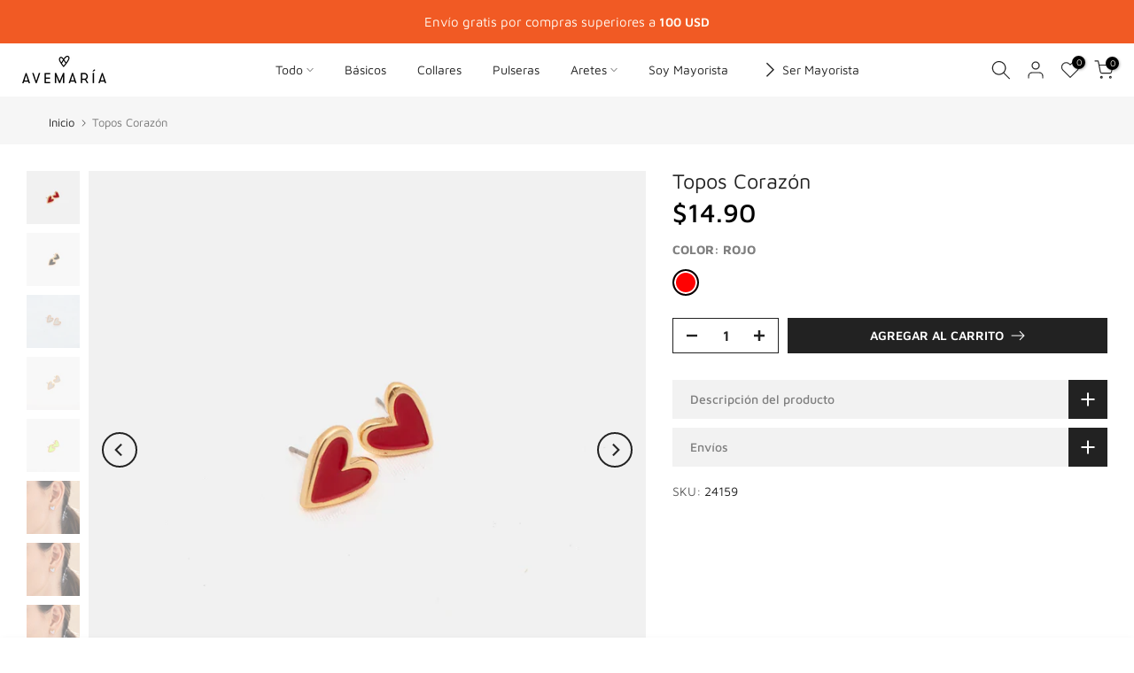

--- FILE ---
content_type: text/html; charset=utf-8
request_url: https://shop.accesoriosavemaria.com/products/topos-corazon-1
body_size: 67141
content:
<!doctype html><html class="t4sp-theme t4s-wrapper__full_width rtl_false swatch_color_style_1 pr_border_style_1 pr_img_effect_2 enable_eff_img1_true badge_shape_2 css_for_wis_app_true shadow_round_img_false t4s-header__inline is-remove-unavai-2 t4_compare_true is-catalog__mode-false t4s-cart-count-0 t4s-pr-ellipsis-false
 no-js" lang="es">
  <head>


    <meta charset="utf-8">
    <meta http-equiv="X-UA-Compatible" content="IE=edge">
    <meta name="viewport" content="width=device-width, initial-scale=1, height=device-height, minimum-scale=1.0, maximum-scale=1.0">
    <meta name="theme-color" content="#fff">
    <link rel="canonical" href="https://shop.accesoriosavemaria.com/products/topos-corazon-1">
    <link rel="preconnect" href="https://cdn.shopify.com" crossorigin><link rel="shortcut icon" type="image/png" href="//shop.accesoriosavemaria.com/cdn/shop/files/LOGO_CORAZON_NEGRO_Mesa_de_trabajo_1_2.png?v=1666195320&width=32"><link rel="apple-touch-icon-precomposed" type="image/png" sizes="152x152" href="//shop.accesoriosavemaria.com/cdn/shop/files/LOGO_CORAZON_NEGRO_Mesa_de_trabajo_1_2_15b58c63-f3cd-47a2-8c6c-3bf7a06b791d.png?v=1666195325&width=152"><link rel="preconnect" href="https://fonts.shopifycdn.com" crossorigin><title>Topos Corazón &ndash; AVEMARÍA Internacional</title>
    <meta name="description" content="Topos corazón para mujer Ave María, estos topos nunca pasaran de moda, siempre lucirás un outfit único, podrás combinarlos con otros accesorios como cadenas o collares ¡te vas a enamorar de nuestras joyas!, accesorios con baño en oro de 24K, hecho en Colombia. Envíos gratis en Colombia."><meta name="keywords" content="Topos Corazón,AVEMARÍA Internacional,shop.accesoriosavemaria.com"/><meta name="author" content="The4"><meta property="og:site_name" content="AVEMARÍA Internacional">
<meta property="og:url" content="https://shop.accesoriosavemaria.com/products/topos-corazon-1">
<meta property="og:title" content="Topos Corazón">
<meta property="og:type" content="og:product">
<meta property="og:description" content="Topos corazón para mujer Ave María, estos topos nunca pasaran de moda, siempre lucirás un outfit único, podrás combinarlos con otros accesorios como cadenas o collares ¡te vas a enamorar de nuestras joyas!, accesorios con baño en oro de 24K, hecho en Colombia. Envíos gratis en Colombia."><meta property="product:price:amount" content="14.90">
  <meta property="product:price:amount" content="USD"><meta property="og:image" content="http://shop.accesoriosavemaria.com/cdn/shop/products/MG_5931-Edit_b552a94c-96d2-4c6b-99ec-3917454c0730.jpg?v=1738763043"><meta property="og:image:secure_url" content="https://shop.accesoriosavemaria.com/cdn/shop/products/MG_5931-Edit_b552a94c-96d2-4c6b-99ec-3917454c0730.jpg?v=1738763043">
      <meta property="og:image:width" content="2048"><meta property="og:image:height" content="2048">
    <meta property="og:image" content="http://shop.accesoriosavemaria.com/cdn/shop/products/MG_5934-Edit_e97b3255-880b-434f-9a29-ffea919cc215.jpg?v=1738763043"><meta property="og:image:secure_url" content="https://shop.accesoriosavemaria.com/cdn/shop/products/MG_5934-Edit_e97b3255-880b-434f-9a29-ffea919cc215.jpg?v=1738763043">
      <meta property="og:image:width" content="2048"><meta property="og:image:height" content="2048">
    <meta property="og:image" content="http://shop.accesoriosavemaria.com/cdn/shop/products/TOPOS_CORAZON_NUDE_36ec67d4-d6e7-4894-8ede-05543780cadb.jpg?v=1738763043"><meta property="og:image:secure_url" content="https://shop.accesoriosavemaria.com/cdn/shop/products/TOPOS_CORAZON_NUDE_36ec67d4-d6e7-4894-8ede-05543780cadb.jpg?v=1738763043">
      <meta property="og:image:width" content="1805"><meta property="og:image:height" content="1805">
    <meta name="twitter:site" content="@#"><meta name="twitter:card" content="summary_large_image">
<meta name="twitter:title" content="Topos Corazón">
<meta name="twitter:description" content="Topos corazón para mujer Ave María, estos topos nunca pasaran de moda, siempre lucirás un outfit único, podrás combinarlos con otros accesorios como cadenas o collares ¡te vas a enamorar de nuestras joyas!, accesorios con baño en oro de 24K, hecho en Colombia. Envíos gratis en Colombia.">

<script src="//shop.accesoriosavemaria.com/cdn/shop/t/129/assets/lazysizes.min.js?v=9968882560626544631766598459" async="async"></script>
    <script src="//shop.accesoriosavemaria.com/cdn/shop/t/129/assets/global.min.js?v=67260869768867602081766598459" defer="defer"></script>
    <script>window.performance && window.performance.mark && window.performance.mark('shopify.content_for_header.start');</script><meta id="shopify-digital-wallet" name="shopify-digital-wallet" content="/54009200829/digital_wallets/dialog">
<meta name="shopify-checkout-api-token" content="85fac73ee132c6e522efc7354dfbed40">
<meta id="in-context-paypal-metadata" data-shop-id="54009200829" data-venmo-supported="false" data-environment="production" data-locale="es_ES" data-paypal-v4="true" data-currency="USD">
<link rel="alternate" type="application/json+oembed" href="https://shop.accesoriosavemaria.com/products/topos-corazon-1.oembed">
<script async="async" src="/checkouts/internal/preloads.js?locale=es-US"></script>
<script id="shopify-features" type="application/json">{"accessToken":"85fac73ee132c6e522efc7354dfbed40","betas":["rich-media-storefront-analytics"],"domain":"shop.accesoriosavemaria.com","predictiveSearch":true,"shopId":54009200829,"locale":"es"}</script>
<script>var Shopify = Shopify || {};
Shopify.shop = "shop-avemaria.myshopify.com";
Shopify.locale = "es";
Shopify.currency = {"active":"USD","rate":"1.0"};
Shopify.country = "US";
Shopify.theme = {"name":"Lanzamiento Aqua","id":151007002813,"schema_name":"Kalles","schema_version":"4.0.5","theme_store_id":null,"role":"main"};
Shopify.theme.handle = "null";
Shopify.theme.style = {"id":null,"handle":null};
Shopify.cdnHost = "shop.accesoriosavemaria.com/cdn";
Shopify.routes = Shopify.routes || {};
Shopify.routes.root = "/";</script>
<script type="module">!function(o){(o.Shopify=o.Shopify||{}).modules=!0}(window);</script>
<script>!function(o){function n(){var o=[];function n(){o.push(Array.prototype.slice.apply(arguments))}return n.q=o,n}var t=o.Shopify=o.Shopify||{};t.loadFeatures=n(),t.autoloadFeatures=n()}(window);</script>
<script id="shop-js-analytics" type="application/json">{"pageType":"product"}</script>
<script defer="defer" async type="module" src="//shop.accesoriosavemaria.com/cdn/shopifycloud/shop-js/modules/v2/client.init-shop-cart-sync_2Gr3Q33f.es.esm.js"></script>
<script defer="defer" async type="module" src="//shop.accesoriosavemaria.com/cdn/shopifycloud/shop-js/modules/v2/chunk.common_noJfOIa7.esm.js"></script>
<script defer="defer" async type="module" src="//shop.accesoriosavemaria.com/cdn/shopifycloud/shop-js/modules/v2/chunk.modal_Deo2FJQo.esm.js"></script>
<script type="module">
  await import("//shop.accesoriosavemaria.com/cdn/shopifycloud/shop-js/modules/v2/client.init-shop-cart-sync_2Gr3Q33f.es.esm.js");
await import("//shop.accesoriosavemaria.com/cdn/shopifycloud/shop-js/modules/v2/chunk.common_noJfOIa7.esm.js");
await import("//shop.accesoriosavemaria.com/cdn/shopifycloud/shop-js/modules/v2/chunk.modal_Deo2FJQo.esm.js");

  window.Shopify.SignInWithShop?.initShopCartSync?.({"fedCMEnabled":true,"windoidEnabled":true});

</script>
<script>(function() {
  var isLoaded = false;
  function asyncLoad() {
    if (isLoaded) return;
    isLoaded = true;
    var urls = ["https:\/\/cdn.shopify.com\/s\/files\/1\/0683\/1371\/0892\/files\/splmn-shopify-prod-August-31.min.js?v=1693985059\u0026shop=shop-avemaria.myshopify.com","https:\/\/chimpstatic.com\/mcjs-connected\/js\/users\/8a9f0de0a923741e5aca0a5b3\/b486357ace5796533db13e369.js?shop=shop-avemaria.myshopify.com","https:\/\/cdn.shopify.com\/s\/files\/1\/0540\/0920\/0829\/t\/9\/assets\/globo.formbuilder.init.js?v=1615832775\u0026shop=shop-avemaria.myshopify.com","https:\/\/cdn.trytadapp.com\/loader.js?shop=shop-avemaria.myshopify.com","https:\/\/cdn.hextom.com\/js\/eventpromotionbar.js?shop=shop-avemaria.myshopify.com"];
    for (var i = 0; i < urls.length; i++) {
      var s = document.createElement('script');
      s.type = 'text/javascript';
      s.async = true;
      s.src = urls[i];
      var x = document.getElementsByTagName('script')[0];
      x.parentNode.insertBefore(s, x);
    }
  };
  if(window.attachEvent) {
    window.attachEvent('onload', asyncLoad);
  } else {
    window.addEventListener('load', asyncLoad, false);
  }
})();</script>
<script id="__st">var __st={"a":54009200829,"offset":-18000,"reqid":"94ed0973-5f69-48d5-8ab6-285406d29f63-1769385242","pageurl":"shop.accesoriosavemaria.com\/products\/topos-corazon-1","u":"30120c56fda8","p":"product","rtyp":"product","rid":7586592620733};</script>
<script>window.ShopifyPaypalV4VisibilityTracking = true;</script>
<script id="captcha-bootstrap">!function(){'use strict';const t='contact',e='account',n='new_comment',o=[[t,t],['blogs',n],['comments',n],[t,'customer']],c=[[e,'customer_login'],[e,'guest_login'],[e,'recover_customer_password'],[e,'create_customer']],r=t=>t.map((([t,e])=>`form[action*='/${t}']:not([data-nocaptcha='true']) input[name='form_type'][value='${e}']`)).join(','),a=t=>()=>t?[...document.querySelectorAll(t)].map((t=>t.form)):[];function s(){const t=[...o],e=r(t);return a(e)}const i='password',u='form_key',d=['recaptcha-v3-token','g-recaptcha-response','h-captcha-response',i],f=()=>{try{return window.sessionStorage}catch{return}},m='__shopify_v',_=t=>t.elements[u];function p(t,e,n=!1){try{const o=window.sessionStorage,c=JSON.parse(o.getItem(e)),{data:r}=function(t){const{data:e,action:n}=t;return t[m]||n?{data:e,action:n}:{data:t,action:n}}(c);for(const[e,n]of Object.entries(r))t.elements[e]&&(t.elements[e].value=n);n&&o.removeItem(e)}catch(o){console.error('form repopulation failed',{error:o})}}const l='form_type',E='cptcha';function T(t){t.dataset[E]=!0}const w=window,h=w.document,L='Shopify',v='ce_forms',y='captcha';let A=!1;((t,e)=>{const n=(g='f06e6c50-85a8-45c8-87d0-21a2b65856fe',I='https://cdn.shopify.com/shopifycloud/storefront-forms-hcaptcha/ce_storefront_forms_captcha_hcaptcha.v1.5.2.iife.js',D={infoText:'Protegido por hCaptcha',privacyText:'Privacidad',termsText:'Términos'},(t,e,n)=>{const o=w[L][v],c=o.bindForm;if(c)return c(t,g,e,D).then(n);var r;o.q.push([[t,g,e,D],n]),r=I,A||(h.body.append(Object.assign(h.createElement('script'),{id:'captcha-provider',async:!0,src:r})),A=!0)});var g,I,D;w[L]=w[L]||{},w[L][v]=w[L][v]||{},w[L][v].q=[],w[L][y]=w[L][y]||{},w[L][y].protect=function(t,e){n(t,void 0,e),T(t)},Object.freeze(w[L][y]),function(t,e,n,w,h,L){const[v,y,A,g]=function(t,e,n){const i=e?o:[],u=t?c:[],d=[...i,...u],f=r(d),m=r(i),_=r(d.filter((([t,e])=>n.includes(e))));return[a(f),a(m),a(_),s()]}(w,h,L),I=t=>{const e=t.target;return e instanceof HTMLFormElement?e:e&&e.form},D=t=>v().includes(t);t.addEventListener('submit',(t=>{const e=I(t);if(!e)return;const n=D(e)&&!e.dataset.hcaptchaBound&&!e.dataset.recaptchaBound,o=_(e),c=g().includes(e)&&(!o||!o.value);(n||c)&&t.preventDefault(),c&&!n&&(function(t){try{if(!f())return;!function(t){const e=f();if(!e)return;const n=_(t);if(!n)return;const o=n.value;o&&e.removeItem(o)}(t);const e=Array.from(Array(32),(()=>Math.random().toString(36)[2])).join('');!function(t,e){_(t)||t.append(Object.assign(document.createElement('input'),{type:'hidden',name:u})),t.elements[u].value=e}(t,e),function(t,e){const n=f();if(!n)return;const o=[...t.querySelectorAll(`input[type='${i}']`)].map((({name:t})=>t)),c=[...d,...o],r={};for(const[a,s]of new FormData(t).entries())c.includes(a)||(r[a]=s);n.setItem(e,JSON.stringify({[m]:1,action:t.action,data:r}))}(t,e)}catch(e){console.error('failed to persist form',e)}}(e),e.submit())}));const S=(t,e)=>{t&&!t.dataset[E]&&(n(t,e.some((e=>e===t))),T(t))};for(const o of['focusin','change'])t.addEventListener(o,(t=>{const e=I(t);D(e)&&S(e,y())}));const B=e.get('form_key'),M=e.get(l),P=B&&M;t.addEventListener('DOMContentLoaded',(()=>{const t=y();if(P)for(const e of t)e.elements[l].value===M&&p(e,B);[...new Set([...A(),...v().filter((t=>'true'===t.dataset.shopifyCaptcha))])].forEach((e=>S(e,t)))}))}(h,new URLSearchParams(w.location.search),n,t,e,['guest_login'])})(!0,!0)}();</script>
<script integrity="sha256-4kQ18oKyAcykRKYeNunJcIwy7WH5gtpwJnB7kiuLZ1E=" data-source-attribution="shopify.loadfeatures" defer="defer" src="//shop.accesoriosavemaria.com/cdn/shopifycloud/storefront/assets/storefront/load_feature-a0a9edcb.js" crossorigin="anonymous"></script>
<script data-source-attribution="shopify.dynamic_checkout.dynamic.init">var Shopify=Shopify||{};Shopify.PaymentButton=Shopify.PaymentButton||{isStorefrontPortableWallets:!0,init:function(){window.Shopify.PaymentButton.init=function(){};var t=document.createElement("script");t.src="https://shop.accesoriosavemaria.com/cdn/shopifycloud/portable-wallets/latest/portable-wallets.es.js",t.type="module",document.head.appendChild(t)}};
</script>
<script data-source-attribution="shopify.dynamic_checkout.buyer_consent">
  function portableWalletsHideBuyerConsent(e){var t=document.getElementById("shopify-buyer-consent"),n=document.getElementById("shopify-subscription-policy-button");t&&n&&(t.classList.add("hidden"),t.setAttribute("aria-hidden","true"),n.removeEventListener("click",e))}function portableWalletsShowBuyerConsent(e){var t=document.getElementById("shopify-buyer-consent"),n=document.getElementById("shopify-subscription-policy-button");t&&n&&(t.classList.remove("hidden"),t.removeAttribute("aria-hidden"),n.addEventListener("click",e))}window.Shopify?.PaymentButton&&(window.Shopify.PaymentButton.hideBuyerConsent=portableWalletsHideBuyerConsent,window.Shopify.PaymentButton.showBuyerConsent=portableWalletsShowBuyerConsent);
</script>
<script data-source-attribution="shopify.dynamic_checkout.cart.bootstrap">document.addEventListener("DOMContentLoaded",(function(){function t(){return document.querySelector("shopify-accelerated-checkout-cart, shopify-accelerated-checkout")}if(t())Shopify.PaymentButton.init();else{new MutationObserver((function(e,n){t()&&(Shopify.PaymentButton.init(),n.disconnect())})).observe(document.body,{childList:!0,subtree:!0})}}));
</script>
<link id="shopify-accelerated-checkout-styles" rel="stylesheet" media="screen" href="https://shop.accesoriosavemaria.com/cdn/shopifycloud/portable-wallets/latest/accelerated-checkout-backwards-compat.css" crossorigin="anonymous">
<style id="shopify-accelerated-checkout-cart">
        #shopify-buyer-consent {
  margin-top: 1em;
  display: inline-block;
  width: 100%;
}

#shopify-buyer-consent.hidden {
  display: none;
}

#shopify-subscription-policy-button {
  background: none;
  border: none;
  padding: 0;
  text-decoration: underline;
  font-size: inherit;
  cursor: pointer;
}

#shopify-subscription-policy-button::before {
  box-shadow: none;
}

      </style>

<script>window.performance && window.performance.mark && window.performance.mark('shopify.content_for_header.end');</script>
<link rel="preload" as="font" href="//shop.accesoriosavemaria.com/cdn/fonts/maven_pro/mavenpro_n4.c68ed1d8b5c0af622b14d3bb80bf3ead8907ac11.woff2" type="font/woff2" crossorigin><link rel="preload" as="font" href="//shop.accesoriosavemaria.com/cdn/fonts/maven_pro/mavenpro_n4.c68ed1d8b5c0af622b14d3bb80bf3ead8907ac11.woff2" type="font/woff2" crossorigin><link rel="preload" as="font" href="//shop.accesoriosavemaria.com/cdn/fonts/maven_pro/mavenpro_n4.c68ed1d8b5c0af622b14d3bb80bf3ead8907ac11.woff2" type="font/woff2" crossorigin><link href="//shop.accesoriosavemaria.com/cdn/shop/t/129/assets/base.min.css?v=14774597393965242171766598459" rel="stylesheet" type="text/css" media="all" /><link href="//shop.accesoriosavemaria.com/cdn/shop/t/129/assets/bootstrap.min.css?v=48289200863585647371766598459" rel="stylesheet" type="text/css" media="all" /><style data-shopify>@font-face {
  font-family: "Maven Pro";
  font-weight: 400;
  font-style: normal;
  font-display: swap;
  src: url("//shop.accesoriosavemaria.com/cdn/fonts/maven_pro/mavenpro_n4.c68ed1d8b5c0af622b14d3bb80bf3ead8907ac11.woff2") format("woff2"),
       url("//shop.accesoriosavemaria.com/cdn/fonts/maven_pro/mavenpro_n4.522bf9c765ae9601c2a4846d60057ced1efdcde2.woff") format("woff");
}
@font-face {
  font-family: "Maven Pro";
  font-weight: 500;
  font-style: normal;
  font-display: swap;
  src: url("//shop.accesoriosavemaria.com/cdn/fonts/maven_pro/mavenpro_n5.ce007c5b78ce56cdb6d8a7dfd4b878f24918d849.woff2") format("woff2"),
       url("//shop.accesoriosavemaria.com/cdn/fonts/maven_pro/mavenpro_n5.78e546abb11d6cec06c98294cd91a76466b42d41.woff") format("woff");
}
@font-face {
  font-family: "Maven Pro";
  font-weight: 600;
  font-style: normal;
  font-display: swap;
  src: url("//shop.accesoriosavemaria.com/cdn/fonts/maven_pro/mavenpro_n6.05e6df69bb75d015ee18df5f5798f1259a61f1c5.woff2") format("woff2"),
       url("//shop.accesoriosavemaria.com/cdn/fonts/maven_pro/mavenpro_n6.2a247e47cebb2168b097c70ce14ff7d72107293f.woff") format("woff");
}
@font-face {
  font-family: "Maven Pro";
  font-weight: 700;
  font-style: normal;
  font-display: swap;
  src: url("//shop.accesoriosavemaria.com/cdn/fonts/maven_pro/mavenpro_n7.1cf8ef6e1971df8c9c821bcb73da0b10e0c49a8b.woff2") format("woff2"),
       url("//shop.accesoriosavemaria.com/cdn/fonts/maven_pro/mavenpro_n7.1ecc5b9854a5f30ff1b42559ffcca41d24759633.woff") format("woff");
}
@font-face {
  font-family: "Maven Pro";
  font-weight: 800;
  font-style: normal;
  font-display: swap;
  src: url("//shop.accesoriosavemaria.com/cdn/fonts/maven_pro/mavenpro_n8.2dc76b4b01df979c2fe1a8204cce8d8c675626b5.woff2") format("woff2"),
       url("//shop.accesoriosavemaria.com/cdn/fonts/maven_pro/mavenpro_n8.72fabe3055a83bd3483d138db09b8ed2b69201ad.woff") format("woff");
}
@font-face {
  font-family: "Maven Pro";
  font-weight: 900;
  font-style: normal;
  font-display: swap;
  src: url("//shop.accesoriosavemaria.com/cdn/fonts/maven_pro/mavenpro_n9.6b9c0d9443b13ba7b9a4ce1e5c7754df732e484d.woff2") format("woff2"),
       url("//shop.accesoriosavemaria.com/cdn/fonts/maven_pro/mavenpro_n9.88683e89a9504e5078b90d26472ce630fa547e4b.woff") format("woff");
}
:root {
        
         /* CSS Variables */
        --wrapper-mw      : 1420px;
        --font-family-1   : "Maven Pro", sans-serif;;
        --font-family-2   : "Maven Pro", sans-serif;;
        --font-family-3   : "Maven Pro", sans-serif;;
        --font-body-family   : "Maven Pro", sans-serif;;
        --font-heading-family: "Maven Pro", sans-serif;;
       
        
        --t4s-success-color       : #428445;
        --t4s-success-color-rgb   : 66, 132, 69;
        --t4s-warning-color       : #e0b252;
        --t4s-warning-color-rgb   : 224, 178, 82;
        --t4s-error-color         : #EB001B;
        --t4s-error-color-rgb     : 235, 0, 27;
        --t4s-light-color         : #ffffff;
        --t4s-dark-color          : #222222;
        --t4s-highlight-color     : #ec0101;
        --t4s-tooltip-background  : #383838;
        --t4s-tooltip-color       : #fff;
        --loading-bar-color       : #5b5b5b;
        --primary-sw-color        : #000000;
        --primary-sw-color-rgb    : 0, 0, 0;
        --border-sw-color         : #000000;
        --secondary-sw-color      : #000000;
        --primary-price-color     : #000000;
        --secondary-price-color   : #878787;
        
        --t4s-body-background     : #fff;
        --text-color              : #5b5b5b;
        --text-color-rgb          : 91, 91, 91;
        --heading-color           : #7f7f7f;
        --accent-color            : #000000;
        --accent-color-rgb        : 0, 0, 0;
        --accent-color-darken     : #000000;
        --accent-color-hover      : var(--accent-color-darken);
        --secondary-color         : #222;
        --secondary-color-rgb     : 34, 34, 34;
        --link-color              : #878787;
        --link-color-hover        : #000000;
        --border-color            : #dddddd;
        --border-color-rgb        : 221, 221, 221;
        --border-primary-color    : #333;
        --button-background       : #222;
        --button-color            : #000000;
        --button-background-hover : #000000;
        --button-color-hover      : #fff;

        --sale-badge-background    : #ec0101;
        --sale-badge-color         : #fff;
        --new-badge-background     : #000000;
        --new-badge-color          : #fff;
        --preorder-badge-background: #0774d7;
        --preorder-badge-color     : #fff;
        --soldout-badge-background : #999999;
        --soldout-badge-color      : #fff;
        --custom-badge-background  : #00A500;
        --custom-badge-color       : #fff;/* Shopify related variables */
        --payment-terms-background-color: ;
        
        --lz-background: #f5f5f5;
        --lz-img: url("//shop.accesoriosavemaria.com/cdn/shop/t/129/assets/t4s_loader.svg?v=183201738454020997831766598459");}

    html {
      font-size: 62.5%;
      height: 100%;
    }

    body {
      margin: 0;
      font-size:14px;
      letter-spacing: 0;
      color: var(--text-color);
      font-family: var(--font-body-family);
      line-height: 1.2;
      font-weight: 300;
      -webkit-font-smoothing: auto;
      -moz-osx-font-smoothing: auto;
    }
    /*
    @media screen and (min-width: 750px) {
      body {
        font-size: 1.6rem;
      }
    }
    */

    h1, h2, h3, h4, h5, h6, .t4s_as_title {
      color: var(--heading-color);
      font-family: var(--font-heading-family);
      line-height: 1;
      font-weight: 300;
      letter-spacing: 0;
    }
    h1 { font-size: 38px }
    h2 { font-size: 26px }
    h3 { font-size: 23px }
    h4 { font-size: 12.5px }
    h5 { font-size: 14px }
    h6 { font-size: 1px }
    a,.t4s_as_link {
      /* font-family: var(--font-link-family); */
      color: var(--link-color);
    }
    a:hover,.t4s_as_link:hover {
      color: var(--link-color-hover);
    }
    button,
    input,
    optgroup,
    select,
    textarea {
      border-color: var(--border-color);
    }
    .t4s_as_button,
    button,
    input[type="button"]:not(.t4s-btn),
    input[type="reset"],
    input[type="submit"]:not(.t4s-btn) {
      font-family: var(--font-button-family);
      color: var(--button-color);
      background-color: var(--button-background);
      border-color: var(--button-background);
    }
    .t4s_as_button:hover,
    button:hover,
    input[type="button"]:not(.t4s-btn):hover, 
    input[type="reset"]:hover,
    input[type="submit"]:not(.t4s-btn):hover  {
      color: var(--button-color-hover);
      background-color: var(--button-background-hover);
      border-color: var(--button-background-hover);
    }
    
    .t4s-cp,.t4s-color-accent { color : var(--accent-color) }.t4s-ct,.t4s-color-text { color : var(--text-color) }.t4s-ch,.t4ss-color-heading { color : var(--heading-color) }.t4s-csecondary { color : var(--secondary-color ) }
    
    .t4s-fnt-fm-1 {
      font-family: var(--font-family-1) !important;
    }
    .t4s-fnt-fm-2 {
      font-family: var(--font-family-2) !important;
    }
    .t4s-fnt-fm-3 {
      font-family: var(--font-family-3) !important;
    }
    .t4s-cr {
        color: var(--t4s-highlight-color);
    }
    .t4s-price__sale { color: var(--primary-price-color); }</style><script>
  document.documentElement.className = document.documentElement.className.replace('no-js', 'js');(function() { document.documentElement.className += ((window.CSS && window.CSS.supports('(position: sticky) or (position: -webkit-sticky)')) ? ' t4sp-sticky' : ' t4sp-no-sticky'); document.documentElement.className += (window.matchMedia('(-moz-touch-enabled: 1), (hover: none)')).matches ? ' t4sp-no-hover' : ' t4sp-hover'; window.onpageshow = function() { if (performance.navigation.type === 2) {document.dispatchEvent(new CustomEvent('cart:refresh'))} }; }());</script><script src="//shop.accesoriosavemaria.com/cdn/shop/t/129/assets/bss-file-configdata.js?v=19453381437224918031766598459" type="text/javascript"></script> <script src="//shop.accesoriosavemaria.com/cdn/shop/t/129/assets/bss-file-configdata-banner.js?v=151034973688681356691766598459" type="text/javascript"></script> <script src="//shop.accesoriosavemaria.com/cdn/shop/t/129/assets/bss-file-configdata-popup.js?v=173992696638277510541766598459" type="text/javascript"></script><script>
                if (typeof BSS_PL == 'undefined') {
                    var BSS_PL = {};
                }
                var bssPlApiServer = "https://product-labels-pro.bsscommerce.com";
                BSS_PL.customerTags = 'null';
                BSS_PL.customerId = 'null';
                BSS_PL.configData = configDatas;
                BSS_PL.configDataBanner = configDataBanners ? configDataBanners : []
                BSS_PL.configDataPopup = configDataPopups ? configDataPopups : [];
                BSS_PL.storeId = 7700;
                BSS_PL.currentPlan = "free";
                BSS_PL.storeIdCustomOld = "10678";
                BSS_PL.storeIdOldWIthPriority = "12200";
                BSS_PL.apiServerProduction = "https://product-labels-pro.bsscommerce.com";
                
                BSS_PL.integration = {"laiReview":{"status":0,"config":[]}}
                </script>
            <style>
.homepage-slideshow .slick-slide .bss_pl_img {
    visibility: hidden !important;
}
</style><script>function fixBugForStores($, BSS_PL, parent, page, htmlLabel) { return false;}</script>
                        <!-- BEGIN app block: shopify://apps/geoip-country-redirect/blocks/speeedup_link/a3fa1a12-9aad-4707-ab56-45ccf9191aa7 --><!-- BEGIN app snippet: flags-style --><style id='sgcr-flags-css'>.sgcr-flag {display: inline-block;background-size: contain;background-position: 50%;background-repeat: no-repeat;margin: 0;padding: 0;}.sgcr-flag-af { background-image: url("https://cdn.shopify.com/extensions/01999528-f499-72e0-8480-893097d05005/extension_uid_update.v.0.0.1/assets/af.svg")}.sgcr-flag-ak { background-image: url("https://cdn.shopify.com/extensions/01999528-f499-72e0-8480-893097d05005/extension_uid_update.v.0.0.1/assets/ak.svg")}.sgcr-flag-am { background-image: url("https://cdn.shopify.com/extensions/01999528-f499-72e0-8480-893097d05005/extension_uid_update.v.0.0.1/assets/am.svg")}.sgcr-flag-ar { background-image: url("https://cdn.shopify.com/extensions/01999528-f499-72e0-8480-893097d05005/extension_uid_update.v.0.0.1/assets/ar.svg")}.sgcr-flag-as { background-image: url("https://cdn.shopify.com/extensions/01999528-f499-72e0-8480-893097d05005/extension_uid_update.v.0.0.1/assets/as.svg")}.sgcr-flag-az { background-image: url("https://cdn.shopify.com/extensions/01999528-f499-72e0-8480-893097d05005/extension_uid_update.v.0.0.1/assets/az.svg")}.sgcr-flag-be { background-image: url("https://cdn.shopify.com/extensions/01999528-f499-72e0-8480-893097d05005/extension_uid_update.v.0.0.1/assets/be.svg")}.sgcr-flag-bg { background-image: url("https://cdn.shopify.com/extensions/01999528-f499-72e0-8480-893097d05005/extension_uid_update.v.0.0.1/assets/bg.svg")}.sgcr-flag-bm { background-image: url("https://cdn.shopify.com/extensions/01999528-f499-72e0-8480-893097d05005/extension_uid_update.v.0.0.1/assets/bm.svg")}.sgcr-flag-bn { background-image: url("https://cdn.shopify.com/extensions/01999528-f499-72e0-8480-893097d05005/extension_uid_update.v.0.0.1/assets/bn.svg")}.sgcr-flag-bo { background-image: url("https://cdn.shopify.com/extensions/01999528-f499-72e0-8480-893097d05005/extension_uid_update.v.0.0.1/assets/bo.svg")}.sgcr-flag-br { background-image: url("https://cdn.shopify.com/extensions/01999528-f499-72e0-8480-893097d05005/extension_uid_update.v.0.0.1/assets/br.svg")}.sgcr-flag-bs { background-image: url("https://cdn.shopify.com/extensions/01999528-f499-72e0-8480-893097d05005/extension_uid_update.v.0.0.1/assets/bs.svg")}.sgcr-flag-ca { background-image: url("https://cdn.shopify.com/extensions/01999528-f499-72e0-8480-893097d05005/extension_uid_update.v.0.0.1/assets/ca.svg")}.sgcr-flag-ce { background-image: url("https://cdn.shopify.com/extensions/01999528-f499-72e0-8480-893097d05005/extension_uid_update.v.0.0.1/assets/ce.svg")}.sgcr-flag-ckb { background-image: url("https://cdn.shopify.com/extensions/01999528-f499-72e0-8480-893097d05005/extension_uid_update.v.0.0.1/assets/ckb.svg")}.sgcr-flag-cs { background-image: url("https://cdn.shopify.com/extensions/01999528-f499-72e0-8480-893097d05005/extension_uid_update.v.0.0.1/assets/cs.svg")}.sgcr-flag-cy { background-image: url("https://cdn.shopify.com/extensions/01999528-f499-72e0-8480-893097d05005/extension_uid_update.v.0.0.1/assets/cy.svg")}.sgcr-flag-da { background-image: url("https://cdn.shopify.com/extensions/01999528-f499-72e0-8480-893097d05005/extension_uid_update.v.0.0.1/assets/da.svg")}.sgcr-flag-de { background-image: url("https://cdn.shopify.com/extensions/01999528-f499-72e0-8480-893097d05005/extension_uid_update.v.0.0.1/assets/de.svg")}.sgcr-flag-dz { background-image: url("https://cdn.shopify.com/extensions/01999528-f499-72e0-8480-893097d05005/extension_uid_update.v.0.0.1/assets/dz.svg")}.sgcr-flag-ee { background-image: url("https://cdn.shopify.com/extensions/01999528-f499-72e0-8480-893097d05005/extension_uid_update.v.0.0.1/assets/ee.svg")}.sgcr-flag-el { background-image: url("https://cdn.shopify.com/extensions/01999528-f499-72e0-8480-893097d05005/extension_uid_update.v.0.0.1/assets/el.svg")}.sgcr-flag-en { background-image: url("https://cdn.shopify.com/extensions/01999528-f499-72e0-8480-893097d05005/extension_uid_update.v.0.0.1/assets/en.svg")}.sgcr-flag-eo { background-image: url("https://cdn.shopify.com/extensions/01999528-f499-72e0-8480-893097d05005/extension_uid_update.v.0.0.1/assets/eo.svg")}.sgcr-flag-es { background-image: url("https://cdn.shopify.com/extensions/01999528-f499-72e0-8480-893097d05005/extension_uid_update.v.0.0.1/assets/es.svg")}.sgcr-flag-et { background-image: url("https://cdn.shopify.com/extensions/01999528-f499-72e0-8480-893097d05005/extension_uid_update.v.0.0.1/assets/et.svg")}.sgcr-flag-eu { background-image: url("https://cdn.shopify.com/extensions/01999528-f499-72e0-8480-893097d05005/extension_uid_update.v.0.0.1/assets/eu.svg")}.sgcr-flag-fa { background-image: url("https://cdn.shopify.com/extensions/01999528-f499-72e0-8480-893097d05005/extension_uid_update.v.0.0.1/assets/fa.svg")}.sgcr-flag-ff { background-image: url("https://cdn.shopify.com/extensions/01999528-f499-72e0-8480-893097d05005/extension_uid_update.v.0.0.1/assets/ff.svg")}.sgcr-flag-fi { background-image: url("https://cdn.shopify.com/extensions/01999528-f499-72e0-8480-893097d05005/extension_uid_update.v.0.0.1/assets/fi.svg")}.sgcr-flag-fil { background-image: url("https://cdn.shopify.com/extensions/01999528-f499-72e0-8480-893097d05005/extension_uid_update.v.0.0.1/assets/fil.svg")}.sgcr-flag-fo { background-image: url("https://cdn.shopify.com/extensions/01999528-f499-72e0-8480-893097d05005/extension_uid_update.v.0.0.1/assets/fo.svg")}.sgcr-flag-fr { background-image: url("https://cdn.shopify.com/extensions/01999528-f499-72e0-8480-893097d05005/extension_uid_update.v.0.0.1/assets/fr.svg")}.sgcr-flag-fy { background-image: url("https://cdn.shopify.com/extensions/01999528-f499-72e0-8480-893097d05005/extension_uid_update.v.0.0.1/assets/fy.svg")}.sgcr-flag-ga { background-image: url("https://cdn.shopify.com/extensions/01999528-f499-72e0-8480-893097d05005/extension_uid_update.v.0.0.1/assets/ga.svg")}.sgcr-flag-gd { background-image: url("https://cdn.shopify.com/extensions/01999528-f499-72e0-8480-893097d05005/extension_uid_update.v.0.0.1/assets/gd.svg")}.sgcr-flag-gl { background-image: url("https://cdn.shopify.com/extensions/01999528-f499-72e0-8480-893097d05005/extension_uid_update.v.0.0.1/assets/gl.svg")}.sgcr-flag-gu { background-image: url("https://cdn.shopify.com/extensions/01999528-f499-72e0-8480-893097d05005/extension_uid_update.v.0.0.1/assets/gu.svg")}.sgcr-flag-gv { background-image: url("https://cdn.shopify.com/extensions/01999528-f499-72e0-8480-893097d05005/extension_uid_update.v.0.0.1/assets/gv.svg")}.sgcr-flag-ha { background-image: url("https://cdn.shopify.com/extensions/01999528-f499-72e0-8480-893097d05005/extension_uid_update.v.0.0.1/assets/ha.svg")}.sgcr-flag-he { background-image: url("https://cdn.shopify.com/extensions/01999528-f499-72e0-8480-893097d05005/extension_uid_update.v.0.0.1/assets/he.svg")}.sgcr-flag-hi { background-image: url("https://cdn.shopify.com/extensions/01999528-f499-72e0-8480-893097d05005/extension_uid_update.v.0.0.1/assets/hi.svg")}.sgcr-flag-hr { background-image: url("https://cdn.shopify.com/extensions/01999528-f499-72e0-8480-893097d05005/extension_uid_update.v.0.0.1/assets/hr.svg")}.sgcr-flag-hu { background-image: url("https://cdn.shopify.com/extensions/01999528-f499-72e0-8480-893097d05005/extension_uid_update.v.0.0.1/assets/hu.svg")}.sgcr-flag-hy { background-image: url("https://cdn.shopify.com/extensions/01999528-f499-72e0-8480-893097d05005/extension_uid_update.v.0.0.1/assets/hy.svg")}.sgcr-flag-ia { background-image: url("https://cdn.shopify.com/extensions/01999528-f499-72e0-8480-893097d05005/extension_uid_update.v.0.0.1/assets/ia.svg")}.sgcr-flag-id { background-image: url("https://cdn.shopify.com/extensions/01999528-f499-72e0-8480-893097d05005/extension_uid_update.v.0.0.1/assets/id.svg")}.sgcr-flag-ig { background-image: url("https://cdn.shopify.com/extensions/01999528-f499-72e0-8480-893097d05005/extension_uid_update.v.0.0.1/assets/ig.svg")}.sgcr-flag-ii { background-image: url("https://cdn.shopify.com/extensions/01999528-f499-72e0-8480-893097d05005/extension_uid_update.v.0.0.1/assets/ii.svg")}.sgcr-flag-is { background-image: url("https://cdn.shopify.com/extensions/01999528-f499-72e0-8480-893097d05005/extension_uid_update.v.0.0.1/assets/is.svg")}.sgcr-flag-it { background-image: url("https://cdn.shopify.com/extensions/01999528-f499-72e0-8480-893097d05005/extension_uid_update.v.0.0.1/assets/it.svg")}.sgcr-flag-ja { background-image: url("https://cdn.shopify.com/extensions/01999528-f499-72e0-8480-893097d05005/extension_uid_update.v.0.0.1/assets/ja.svg")}.sgcr-flag-jv { background-image: url("https://cdn.shopify.com/extensions/01999528-f499-72e0-8480-893097d05005/extension_uid_update.v.0.0.1/assets/jv.svg")}.sgcr-flag-ka { background-image: url("https://cdn.shopify.com/extensions/01999528-f499-72e0-8480-893097d05005/extension_uid_update.v.0.0.1/assets/ka.svg")}.sgcr-flag-ki { background-image: url("https://cdn.shopify.com/extensions/01999528-f499-72e0-8480-893097d05005/extension_uid_update.v.0.0.1/assets/ki.svg")}.sgcr-flag-kk { background-image: url("https://cdn.shopify.com/extensions/01999528-f499-72e0-8480-893097d05005/extension_uid_update.v.0.0.1/assets/kk.svg")}.sgcr-flag-kl { background-image: url("https://cdn.shopify.com/extensions/01999528-f499-72e0-8480-893097d05005/extension_uid_update.v.0.0.1/assets/kl.svg")}.sgcr-flag-km { background-image: url("https://cdn.shopify.com/extensions/01999528-f499-72e0-8480-893097d05005/extension_uid_update.v.0.0.1/assets/km.svg")}.sgcr-flag-kn { background-image: url("https://cdn.shopify.com/extensions/01999528-f499-72e0-8480-893097d05005/extension_uid_update.v.0.0.1/assets/kn.svg")}.sgcr-flag-ko { background-image: url("https://cdn.shopify.com/extensions/01999528-f499-72e0-8480-893097d05005/extension_uid_update.v.0.0.1/assets/ko.svg")}.sgcr-flag-ks { background-image: url("https://cdn.shopify.com/extensions/01999528-f499-72e0-8480-893097d05005/extension_uid_update.v.0.0.1/assets/ks.svg")}.sgcr-flag-ku { background-image: url("https://cdn.shopify.com/extensions/01999528-f499-72e0-8480-893097d05005/extension_uid_update.v.0.0.1/assets/ku.svg")}.sgcr-flag-kw { background-image: url("https://cdn.shopify.com/extensions/01999528-f499-72e0-8480-893097d05005/extension_uid_update.v.0.0.1/assets/kw.svg")}.sgcr-flag-ky { background-image: url("https://cdn.shopify.com/extensions/01999528-f499-72e0-8480-893097d05005/extension_uid_update.v.0.0.1/assets/ky.svg")}.sgcr-flag-lb { background-image: url("https://cdn.shopify.com/extensions/01999528-f499-72e0-8480-893097d05005/extension_uid_update.v.0.0.1/assets/lb.svg")}.sgcr-flag-lg { background-image: url("https://cdn.shopify.com/extensions/01999528-f499-72e0-8480-893097d05005/extension_uid_update.v.0.0.1/assets/lg.svg")}.sgcr-flag-ln { background-image: url("https://cdn.shopify.com/extensions/01999528-f499-72e0-8480-893097d05005/extension_uid_update.v.0.0.1/assets/ln.svg")}.sgcr-flag-lo { background-image: url("https://cdn.shopify.com/extensions/01999528-f499-72e0-8480-893097d05005/extension_uid_update.v.0.0.1/assets/lo.svg")}.sgcr-flag-lt { background-image: url("https://cdn.shopify.com/extensions/01999528-f499-72e0-8480-893097d05005/extension_uid_update.v.0.0.1/assets/lt.svg")}.sgcr-flag-lu { background-image: url("https://cdn.shopify.com/extensions/01999528-f499-72e0-8480-893097d05005/extension_uid_update.v.0.0.1/assets/lu.svg")}.sgcr-flag-lv { background-image: url("https://cdn.shopify.com/extensions/01999528-f499-72e0-8480-893097d05005/extension_uid_update.v.0.0.1/assets/lv.svg")}.sgcr-flag-mg { background-image: url("https://cdn.shopify.com/extensions/01999528-f499-72e0-8480-893097d05005/extension_uid_update.v.0.0.1/assets/mg.svg")}.sgcr-flag-mi { background-image: url("https://cdn.shopify.com/extensions/01999528-f499-72e0-8480-893097d05005/extension_uid_update.v.0.0.1/assets/mi.svg")}.sgcr-flag-mk { background-image: url("https://cdn.shopify.com/extensions/01999528-f499-72e0-8480-893097d05005/extension_uid_update.v.0.0.1/assets/mk.svg")}.sgcr-flag-ml { background-image: url("https://cdn.shopify.com/extensions/01999528-f499-72e0-8480-893097d05005/extension_uid_update.v.0.0.1/assets/ml.svg")}.sgcr-flag-mn { background-image: url("https://cdn.shopify.com/extensions/01999528-f499-72e0-8480-893097d05005/extension_uid_update.v.0.0.1/assets/mn.svg")}.sgcr-flag-mr { background-image: url("https://cdn.shopify.com/extensions/01999528-f499-72e0-8480-893097d05005/extension_uid_update.v.0.0.1/assets/mr.svg")}.sgcr-flag-ms { background-image: url("https://cdn.shopify.com/extensions/01999528-f499-72e0-8480-893097d05005/extension_uid_update.v.0.0.1/assets/ms.svg")}.sgcr-flag-mt { background-image: url("https://cdn.shopify.com/extensions/01999528-f499-72e0-8480-893097d05005/extension_uid_update.v.0.0.1/assets/mt.svg")}.sgcr-flag-my { background-image: url("https://cdn.shopify.com/extensions/01999528-f499-72e0-8480-893097d05005/extension_uid_update.v.0.0.1/assets/my.svg")}.sgcr-flag-nb { background-image: url("https://cdn.shopify.com/extensions/01999528-f499-72e0-8480-893097d05005/extension_uid_update.v.0.0.1/assets/nb.svg")}.sgcr-flag-nd { background-image: url("https://cdn.shopify.com/extensions/01999528-f499-72e0-8480-893097d05005/extension_uid_update.v.0.0.1/assets/nd.svg")}.sgcr-flag-ne { background-image: url("https://cdn.shopify.com/extensions/01999528-f499-72e0-8480-893097d05005/extension_uid_update.v.0.0.1/assets/ne.svg")}.sgcr-flag-nl { background-image: url("https://cdn.shopify.com/extensions/01999528-f499-72e0-8480-893097d05005/extension_uid_update.v.0.0.1/assets/nl.svg")}.sgcr-flag-nn { background-image: url("https://cdn.shopify.com/extensions/01999528-f499-72e0-8480-893097d05005/extension_uid_update.v.0.0.1/assets/nn.svg")}.sgcr-flag-no { background-image: url("https://cdn.shopify.com/extensions/01999528-f499-72e0-8480-893097d05005/extension_uid_update.v.0.0.1/assets/no.svg")}.sgcr-flag-om { background-image: url("https://cdn.shopify.com/extensions/01999528-f499-72e0-8480-893097d05005/extension_uid_update.v.0.0.1/assets/om.svg")}.sgcr-flag-or { background-image: url("https://cdn.shopify.com/extensions/01999528-f499-72e0-8480-893097d05005/extension_uid_update.v.0.0.1/assets/or.svg")}.sgcr-flag-os { background-image: url("https://cdn.shopify.com/extensions/01999528-f499-72e0-8480-893097d05005/extension_uid_update.v.0.0.1/assets/os.svg")}.sgcr-flag-pa { background-image: url("https://cdn.shopify.com/extensions/01999528-f499-72e0-8480-893097d05005/extension_uid_update.v.0.0.1/assets/pa.svg")}.sgcr-flag-pl { background-image: url("https://cdn.shopify.com/extensions/01999528-f499-72e0-8480-893097d05005/extension_uid_update.v.0.0.1/assets/pl.svg")}.sgcr-flag-ps { background-image: url("https://cdn.shopify.com/extensions/01999528-f499-72e0-8480-893097d05005/extension_uid_update.v.0.0.1/assets/ps.svg")}.sgcr-flag-pt-br { background-image: url("https://cdn.shopify.com/extensions/01999528-f499-72e0-8480-893097d05005/extension_uid_update.v.0.0.1/assets/pt-br.svg")}.sgcr-flag-pt-pt { background-image: url("https://cdn.shopify.com/extensions/01999528-f499-72e0-8480-893097d05005/extension_uid_update.v.0.0.1/assets/pt-pt.svg")}.sgcr-flag-qu { background-image: url("https://cdn.shopify.com/extensions/01999528-f499-72e0-8480-893097d05005/extension_uid_update.v.0.0.1/assets/qu.svg")}.sgcr-flag-rm { background-image: url("https://cdn.shopify.com/extensions/01999528-f499-72e0-8480-893097d05005/extension_uid_update.v.0.0.1/assets/rm.svg")}.sgcr-flag-rn { background-image: url("https://cdn.shopify.com/extensions/01999528-f499-72e0-8480-893097d05005/extension_uid_update.v.0.0.1/assets/rn.svg")}.sgcr-flag-ro { background-image: url("https://cdn.shopify.com/extensions/01999528-f499-72e0-8480-893097d05005/extension_uid_update.v.0.0.1/assets/ro.svg")}.sgcr-flag-ru { background-image: url("https://cdn.shopify.com/extensions/01999528-f499-72e0-8480-893097d05005/extension_uid_update.v.0.0.1/assets/ru.svg")}.sgcr-flag-rw { background-image: url("https://cdn.shopify.com/extensions/01999528-f499-72e0-8480-893097d05005/extension_uid_update.v.0.0.1/assets/rw.svg")}.sgcr-flag-sa { background-image: url("https://cdn.shopify.com/extensions/01999528-f499-72e0-8480-893097d05005/extension_uid_update.v.0.0.1/assets/sa.svg")}.sgcr-flag-sc { background-image: url("https://cdn.shopify.com/extensions/01999528-f499-72e0-8480-893097d05005/extension_uid_update.v.0.0.1/assets/sc.svg")}.sgcr-flag-sd { background-image: url("https://cdn.shopify.com/extensions/01999528-f499-72e0-8480-893097d05005/extension_uid_update.v.0.0.1/assets/sd.svg")}.sgcr-flag-se { background-image: url("https://cdn.shopify.com/extensions/01999528-f499-72e0-8480-893097d05005/extension_uid_update.v.0.0.1/assets/se.svg")}.sgcr-flag-sg { background-image: url("https://cdn.shopify.com/extensions/01999528-f499-72e0-8480-893097d05005/extension_uid_update.v.0.0.1/assets/sg.svg")}.sgcr-flag-si { background-image: url("https://cdn.shopify.com/extensions/01999528-f499-72e0-8480-893097d05005/extension_uid_update.v.0.0.1/assets/si.svg")}.sgcr-flag-sk { background-image: url("https://cdn.shopify.com/extensions/01999528-f499-72e0-8480-893097d05005/extension_uid_update.v.0.0.1/assets/sk.svg")}.sgcr-flag-sl { background-image: url("https://cdn.shopify.com/extensions/01999528-f499-72e0-8480-893097d05005/extension_uid_update.v.0.0.1/assets/sl.svg")}.sgcr-flag-sn { background-image: url("https://cdn.shopify.com/extensions/01999528-f499-72e0-8480-893097d05005/extension_uid_update.v.0.0.1/assets/sn.svg")}.sgcr-flag-so { background-image: url("https://cdn.shopify.com/extensions/01999528-f499-72e0-8480-893097d05005/extension_uid_update.v.0.0.1/assets/so.svg")}.sgcr-flag-sq { background-image: url("https://cdn.shopify.com/extensions/01999528-f499-72e0-8480-893097d05005/extension_uid_update.v.0.0.1/assets/sq.svg")}.sgcr-flag-sr { background-image: url("https://cdn.shopify.com/extensions/01999528-f499-72e0-8480-893097d05005/extension_uid_update.v.0.0.1/assets/sr.svg")}.sgcr-flag-su { background-image: url("https://cdn.shopify.com/extensions/01999528-f499-72e0-8480-893097d05005/extension_uid_update.v.0.0.1/assets/su.svg")}.sgcr-flag-sv { background-image: url("https://cdn.shopify.com/extensions/01999528-f499-72e0-8480-893097d05005/extension_uid_update.v.0.0.1/assets/sv.svg")}.sgcr-flag-sw { background-image: url("https://cdn.shopify.com/extensions/01999528-f499-72e0-8480-893097d05005/extension_uid_update.v.0.0.1/assets/sw.svg")}.sgcr-flag-ta { background-image: url("https://cdn.shopify.com/extensions/01999528-f499-72e0-8480-893097d05005/extension_uid_update.v.0.0.1/assets/ta.svg")}.sgcr-flag-te { background-image: url("https://cdn.shopify.com/extensions/01999528-f499-72e0-8480-893097d05005/extension_uid_update.v.0.0.1/assets/te.svg")}.sgcr-flag-tg { background-image: url("https://cdn.shopify.com/extensions/01999528-f499-72e0-8480-893097d05005/extension_uid_update.v.0.0.1/assets/tg.svg")}.sgcr-flag-th { background-image: url("https://cdn.shopify.com/extensions/01999528-f499-72e0-8480-893097d05005/extension_uid_update.v.0.0.1/assets/th.svg")}.sgcr-flag-ti { background-image: url("https://cdn.shopify.com/extensions/01999528-f499-72e0-8480-893097d05005/extension_uid_update.v.0.0.1/assets/ti.svg")}.sgcr-flag-tk { background-image: url("https://cdn.shopify.com/extensions/01999528-f499-72e0-8480-893097d05005/extension_uid_update.v.0.0.1/assets/tk.svg")}.sgcr-flag-to { background-image: url("https://cdn.shopify.com/extensions/01999528-f499-72e0-8480-893097d05005/extension_uid_update.v.0.0.1/assets/to.svg")}.sgcr-flag-tr { background-image: url("https://cdn.shopify.com/extensions/01999528-f499-72e0-8480-893097d05005/extension_uid_update.v.0.0.1/assets/tr.svg")}.sgcr-flag-tt { background-image: url("https://cdn.shopify.com/extensions/01999528-f499-72e0-8480-893097d05005/extension_uid_update.v.0.0.1/assets/tt.svg")}.sgcr-flag-ug { background-image: url("https://cdn.shopify.com/extensions/01999528-f499-72e0-8480-893097d05005/extension_uid_update.v.0.0.1/assets/ug.svg")}.sgcr-flag-uk { background-image: url("https://cdn.shopify.com/extensions/01999528-f499-72e0-8480-893097d05005/extension_uid_update.v.0.0.1/assets/uk.svg")}.sgcr-flag-ur { background-image: url("https://cdn.shopify.com/extensions/01999528-f499-72e0-8480-893097d05005/extension_uid_update.v.0.0.1/assets/ur.svg")}.sgcr-flag-uz { background-image: url("https://cdn.shopify.com/extensions/01999528-f499-72e0-8480-893097d05005/extension_uid_update.v.0.0.1/assets/uz.svg")}.sgcr-flag-vi { background-image: url("https://cdn.shopify.com/extensions/01999528-f499-72e0-8480-893097d05005/extension_uid_update.v.0.0.1/assets/vi.svg")}.sgcr-flag-wo { background-image: url("https://cdn.shopify.com/extensions/01999528-f499-72e0-8480-893097d05005/extension_uid_update.v.0.0.1/assets/wo.svg")}.sgcr-flag-xh { background-image: url("https://cdn.shopify.com/extensions/01999528-f499-72e0-8480-893097d05005/extension_uid_update.v.0.0.1/assets/xh.svg")}.sgcr-flag-yi { background-image: url("https://cdn.shopify.com/extensions/01999528-f499-72e0-8480-893097d05005/extension_uid_update.v.0.0.1/assets/yi.svg")}.sgcr-flag-yo { background-image: url("https://cdn.shopify.com/extensions/01999528-f499-72e0-8480-893097d05005/extension_uid_update.v.0.0.1/assets/yo.svg")}.sgcr-flag-zh-cn { background-image: url("https://cdn.shopify.com/extensions/01999528-f499-72e0-8480-893097d05005/extension_uid_update.v.0.0.1/assets/zh-cn.svg")}.sgcr-flag-zh-tw { background-image: url("https://cdn.shopify.com/extensions/01999528-f499-72e0-8480-893097d05005/extension_uid_update.v.0.0.1/assets/zh-tw.svg")}.sgcr-flag-zu { background-image: url("https://cdn.shopify.com/extensions/01999528-f499-72e0-8480-893097d05005/extension_uid_update.v.0.0.1/assets/zu.svg")}.sgcr-flag-aed { background-image: url("https://cdn.shopify.com/extensions/01999528-f499-72e0-8480-893097d05005/extension_uid_update.v.0.0.1/assets/aed.svg")}.sgcr-flag-afn { background-image: url("https://cdn.shopify.com/extensions/01999528-f499-72e0-8480-893097d05005/extension_uid_update.v.0.0.1/assets/afn.svg")}.sgcr-flag-all { background-image: url("https://cdn.shopify.com/extensions/01999528-f499-72e0-8480-893097d05005/extension_uid_update.v.0.0.1/assets/all.svg")}.sgcr-flag-amd { background-image: url("https://cdn.shopify.com/extensions/01999528-f499-72e0-8480-893097d05005/extension_uid_update.v.0.0.1/assets/amd.svg")}.sgcr-flag-ang { background-image: url("https://cdn.shopify.com/extensions/01999528-f499-72e0-8480-893097d05005/extension_uid_update.v.0.0.1/assets/ang.svg")}.sgcr-flag-aoa { background-image: url("https://cdn.shopify.com/extensions/01999528-f499-72e0-8480-893097d05005/extension_uid_update.v.0.0.1/assets/aoa.svg")}.sgcr-flag-ars { background-image: url("https://cdn.shopify.com/extensions/01999528-f499-72e0-8480-893097d05005/extension_uid_update.v.0.0.1/assets/ars.svg")}.sgcr-flag-aud { background-image: url("https://cdn.shopify.com/extensions/01999528-f499-72e0-8480-893097d05005/extension_uid_update.v.0.0.1/assets/aud.svg")}.sgcr-flag-awg { background-image: url("https://cdn.shopify.com/extensions/01999528-f499-72e0-8480-893097d05005/extension_uid_update.v.0.0.1/assets/awg.svg")}.sgcr-flag-azn { background-image: url("https://cdn.shopify.com/extensions/01999528-f499-72e0-8480-893097d05005/extension_uid_update.v.0.0.1/assets/azn.svg")}.sgcr-flag-bam { background-image: url("https://cdn.shopify.com/extensions/01999528-f499-72e0-8480-893097d05005/extension_uid_update.v.0.0.1/assets/bam.svg")}.sgcr-flag-bbd { background-image: url("https://cdn.shopify.com/extensions/01999528-f499-72e0-8480-893097d05005/extension_uid_update.v.0.0.1/assets/bbd.svg")}.sgcr-flag-bdt { background-image: url("https://cdn.shopify.com/extensions/01999528-f499-72e0-8480-893097d05005/extension_uid_update.v.0.0.1/assets/bdt.svg")}.sgcr-flag-bgn { background-image: url("https://cdn.shopify.com/extensions/01999528-f499-72e0-8480-893097d05005/extension_uid_update.v.0.0.1/assets/bgn.svg")}.sgcr-flag-bhd { background-image: url("https://cdn.shopify.com/extensions/01999528-f499-72e0-8480-893097d05005/extension_uid_update.v.0.0.1/assets/bhd.svg")}.sgcr-flag-bif { background-image: url("https://cdn.shopify.com/extensions/01999528-f499-72e0-8480-893097d05005/extension_uid_update.v.0.0.1/assets/bif.svg")}.sgcr-flag-bnd { background-image: url("https://cdn.shopify.com/extensions/01999528-f499-72e0-8480-893097d05005/extension_uid_update.v.0.0.1/assets/bnd.svg")}.sgcr-flag-bob { background-image: url("https://cdn.shopify.com/extensions/01999528-f499-72e0-8480-893097d05005/extension_uid_update.v.0.0.1/assets/bob.svg")}.sgcr-flag-brl { background-image: url("https://cdn.shopify.com/extensions/01999528-f499-72e0-8480-893097d05005/extension_uid_update.v.0.0.1/assets/brl.svg")}.sgcr-flag-bsd { background-image: url("https://cdn.shopify.com/extensions/01999528-f499-72e0-8480-893097d05005/extension_uid_update.v.0.0.1/assets/bsd.svg")}.sgcr-flag-btn { background-image: url("https://cdn.shopify.com/extensions/01999528-f499-72e0-8480-893097d05005/extension_uid_update.v.0.0.1/assets/btn.svg")}.sgcr-flag-bwp { background-image: url("https://cdn.shopify.com/extensions/01999528-f499-72e0-8480-893097d05005/extension_uid_update.v.0.0.1/assets/bwp.svg")}.sgcr-flag-byn { background-image: url("https://cdn.shopify.com/extensions/01999528-f499-72e0-8480-893097d05005/extension_uid_update.v.0.0.1/assets/byn.svg")}.sgcr-flag-bzd { background-image: url("https://cdn.shopify.com/extensions/01999528-f499-72e0-8480-893097d05005/extension_uid_update.v.0.0.1/assets/bzd.svg")}.sgcr-flag-cad { background-image: url("https://cdn.shopify.com/extensions/01999528-f499-72e0-8480-893097d05005/extension_uid_update.v.0.0.1/assets/cad.svg")}.sgcr-flag-cdf { background-image: url("https://cdn.shopify.com/extensions/01999528-f499-72e0-8480-893097d05005/extension_uid_update.v.0.0.1/assets/cdf.svg")}.sgcr-flag-chf { background-image: url("https://cdn.shopify.com/extensions/01999528-f499-72e0-8480-893097d05005/extension_uid_update.v.0.0.1/assets/chf.svg")}.sgcr-flag-clp { background-image: url("https://cdn.shopify.com/extensions/01999528-f499-72e0-8480-893097d05005/extension_uid_update.v.0.0.1/assets/clp.svg")}.sgcr-flag-cny { background-image: url("https://cdn.shopify.com/extensions/01999528-f499-72e0-8480-893097d05005/extension_uid_update.v.0.0.1/assets/cny.svg")}.sgcr-flag-cop { background-image: url("https://cdn.shopify.com/extensions/01999528-f499-72e0-8480-893097d05005/extension_uid_update.v.0.0.1/assets/cop.svg")}.sgcr-flag-crc { background-image: url("https://cdn.shopify.com/extensions/01999528-f499-72e0-8480-893097d05005/extension_uid_update.v.0.0.1/assets/crc.svg")}.sgcr-flag-cve { background-image: url("https://cdn.shopify.com/extensions/01999528-f499-72e0-8480-893097d05005/extension_uid_update.v.0.0.1/assets/cve.svg")}.sgcr-flag-czk { background-image: url("https://cdn.shopify.com/extensions/01999528-f499-72e0-8480-893097d05005/extension_uid_update.v.0.0.1/assets/czk.svg")}.sgcr-flag-djf { background-image: url("https://cdn.shopify.com/extensions/01999528-f499-72e0-8480-893097d05005/extension_uid_update.v.0.0.1/assets/djf.svg")}.sgcr-flag-dkk { background-image: url("https://cdn.shopify.com/extensions/01999528-f499-72e0-8480-893097d05005/extension_uid_update.v.0.0.1/assets/dkk.svg")}.sgcr-flag-dop { background-image: url("https://cdn.shopify.com/extensions/01999528-f499-72e0-8480-893097d05005/extension_uid_update.v.0.0.1/assets/dop.svg")}.sgcr-flag-dzd { background-image: url("https://cdn.shopify.com/extensions/01999528-f499-72e0-8480-893097d05005/extension_uid_update.v.0.0.1/assets/dzd.svg")}.sgcr-flag-egp { background-image: url("https://cdn.shopify.com/extensions/01999528-f499-72e0-8480-893097d05005/extension_uid_update.v.0.0.1/assets/egp.svg")}.sgcr-flag-ern { background-image: url("https://cdn.shopify.com/extensions/01999528-f499-72e0-8480-893097d05005/extension_uid_update.v.0.0.1/assets/ern.svg")}.sgcr-flag-etb { background-image: url("https://cdn.shopify.com/extensions/01999528-f499-72e0-8480-893097d05005/extension_uid_update.v.0.0.1/assets/etb.svg")}.sgcr-flag-eur { background-image: url("https://cdn.shopify.com/extensions/01999528-f499-72e0-8480-893097d05005/extension_uid_update.v.0.0.1/assets/eur.svg")}.sgcr-flag-fjd { background-image: url("https://cdn.shopify.com/extensions/01999528-f499-72e0-8480-893097d05005/extension_uid_update.v.0.0.1/assets/fjd.svg")}.sgcr-flag-fkp { background-image: url("https://cdn.shopify.com/extensions/01999528-f499-72e0-8480-893097d05005/extension_uid_update.v.0.0.1/assets/fkp.svg")}.sgcr-flag-gbp { background-image: url("https://cdn.shopify.com/extensions/01999528-f499-72e0-8480-893097d05005/extension_uid_update.v.0.0.1/assets/gbp.svg")}.sgcr-flag-gel { background-image: url("https://cdn.shopify.com/extensions/01999528-f499-72e0-8480-893097d05005/extension_uid_update.v.0.0.1/assets/gel.svg")}.sgcr-flag-ghs { background-image: url("https://cdn.shopify.com/extensions/01999528-f499-72e0-8480-893097d05005/extension_uid_update.v.0.0.1/assets/ghs.svg")}.sgcr-flag-gmd { background-image: url("https://cdn.shopify.com/extensions/01999528-f499-72e0-8480-893097d05005/extension_uid_update.v.0.0.1/assets/gmd.svg")}.sgcr-flag-gnf { background-image: url("https://cdn.shopify.com/extensions/01999528-f499-72e0-8480-893097d05005/extension_uid_update.v.0.0.1/assets/gnf.svg")}.sgcr-flag-gtq { background-image: url("https://cdn.shopify.com/extensions/01999528-f499-72e0-8480-893097d05005/extension_uid_update.v.0.0.1/assets/gtq.svg")}.sgcr-flag-gyd { background-image: url("https://cdn.shopify.com/extensions/01999528-f499-72e0-8480-893097d05005/extension_uid_update.v.0.0.1/assets/gyd.svg")}.sgcr-flag-hkd { background-image: url("https://cdn.shopify.com/extensions/01999528-f499-72e0-8480-893097d05005/extension_uid_update.v.0.0.1/assets/hkd.svg")}.sgcr-flag-hnl { background-image: url("https://cdn.shopify.com/extensions/01999528-f499-72e0-8480-893097d05005/extension_uid_update.v.0.0.1/assets/hnl.svg")}.sgcr-flag-hrk { background-image: url("https://cdn.shopify.com/extensions/01999528-f499-72e0-8480-893097d05005/extension_uid_update.v.0.0.1/assets/hrk.svg")}.sgcr-flag-htg { background-image: url("https://cdn.shopify.com/extensions/01999528-f499-72e0-8480-893097d05005/extension_uid_update.v.0.0.1/assets/htg.svg")}.sgcr-flag-huf { background-image: url("https://cdn.shopify.com/extensions/01999528-f499-72e0-8480-893097d05005/extension_uid_update.v.0.0.1/assets/huf.svg")}.sgcr-flag-idr { background-image: url("https://cdn.shopify.com/extensions/01999528-f499-72e0-8480-893097d05005/extension_uid_update.v.0.0.1/assets/idr.svg")}.sgcr-flag-ils { background-image: url("https://cdn.shopify.com/extensions/01999528-f499-72e0-8480-893097d05005/extension_uid_update.v.0.0.1/assets/ils.svg")}.sgcr-flag-inr { background-image: url("https://cdn.shopify.com/extensions/01999528-f499-72e0-8480-893097d05005/extension_uid_update.v.0.0.1/assets/inr.svg")}.sgcr-flag-iqd { background-image: url("https://cdn.shopify.com/extensions/01999528-f499-72e0-8480-893097d05005/extension_uid_update.v.0.0.1/assets/iqd.svg")}.sgcr-flag-isk { background-image: url("https://cdn.shopify.com/extensions/01999528-f499-72e0-8480-893097d05005/extension_uid_update.v.0.0.1/assets/isk.svg")}.sgcr-flag-jmd { background-image: url("https://cdn.shopify.com/extensions/01999528-f499-72e0-8480-893097d05005/extension_uid_update.v.0.0.1/assets/jmd.svg")}.sgcr-flag-jod { background-image: url("https://cdn.shopify.com/extensions/01999528-f499-72e0-8480-893097d05005/extension_uid_update.v.0.0.1/assets/jod.svg")}.sgcr-flag-jpy { background-image: url("https://cdn.shopify.com/extensions/01999528-f499-72e0-8480-893097d05005/extension_uid_update.v.0.0.1/assets/jpy.svg")}.sgcr-flag-kes { background-image: url("https://cdn.shopify.com/extensions/01999528-f499-72e0-8480-893097d05005/extension_uid_update.v.0.0.1/assets/kes.svg")}.sgcr-flag-kgs { background-image: url("https://cdn.shopify.com/extensions/01999528-f499-72e0-8480-893097d05005/extension_uid_update.v.0.0.1/assets/kgs.svg")}.sgcr-flag-khr { background-image: url("https://cdn.shopify.com/extensions/01999528-f499-72e0-8480-893097d05005/extension_uid_update.v.0.0.1/assets/khr.svg")}.sgcr-flag-kmf { background-image: url("https://cdn.shopify.com/extensions/01999528-f499-72e0-8480-893097d05005/extension_uid_update.v.0.0.1/assets/kmf.svg")}.sgcr-flag-krw { background-image: url("https://cdn.shopify.com/extensions/01999528-f499-72e0-8480-893097d05005/extension_uid_update.v.0.0.1/assets/krw.svg")}.sgcr-flag-kwd { background-image: url("https://cdn.shopify.com/extensions/01999528-f499-72e0-8480-893097d05005/extension_uid_update.v.0.0.1/assets/kwd.svg")}.sgcr-flag-kyd { background-image: url("https://cdn.shopify.com/extensions/01999528-f499-72e0-8480-893097d05005/extension_uid_update.v.0.0.1/assets/kyd.svg")}.sgcr-flag-kzt { background-image: url("https://cdn.shopify.com/extensions/01999528-f499-72e0-8480-893097d05005/extension_uid_update.v.0.0.1/assets/kzt.svg")}.sgcr-flag-lak { background-image: url("https://cdn.shopify.com/extensions/01999528-f499-72e0-8480-893097d05005/extension_uid_update.v.0.0.1/assets/lak.svg")}.sgcr-flag-lbp { background-image: url("https://cdn.shopify.com/extensions/01999528-f499-72e0-8480-893097d05005/extension_uid_update.v.0.0.1/assets/lbp.svg")}.sgcr-flag-lkr { background-image: url("https://cdn.shopify.com/extensions/01999528-f499-72e0-8480-893097d05005/extension_uid_update.v.0.0.1/assets/lkr.svg")}.sgcr-flag-lrd { background-image: url("https://cdn.shopify.com/extensions/01999528-f499-72e0-8480-893097d05005/extension_uid_update.v.0.0.1/assets/lrd.svg")}.sgcr-flag-lsl { background-image: url("https://cdn.shopify.com/extensions/01999528-f499-72e0-8480-893097d05005/extension_uid_update.v.0.0.1/assets/lsl.svg")}.sgcr-flag-lyd { background-image: url("https://cdn.shopify.com/extensions/01999528-f499-72e0-8480-893097d05005/extension_uid_update.v.0.0.1/assets/lyd.svg")}.sgcr-flag-mad { background-image: url("https://cdn.shopify.com/extensions/01999528-f499-72e0-8480-893097d05005/extension_uid_update.v.0.0.1/assets/mad.svg")}.sgcr-flag-mdl { background-image: url("https://cdn.shopify.com/extensions/01999528-f499-72e0-8480-893097d05005/extension_uid_update.v.0.0.1/assets/mdl.svg")}.sgcr-flag-mga { background-image: url("https://cdn.shopify.com/extensions/01999528-f499-72e0-8480-893097d05005/extension_uid_update.v.0.0.1/assets/mga.svg")}.sgcr-flag-mkd { background-image: url("https://cdn.shopify.com/extensions/01999528-f499-72e0-8480-893097d05005/extension_uid_update.v.0.0.1/assets/mkd.svg")}.sgcr-flag-mmk { background-image: url("https://cdn.shopify.com/extensions/01999528-f499-72e0-8480-893097d05005/extension_uid_update.v.0.0.1/assets/mmk.svg")}.sgcr-flag-mnt { background-image: url("https://cdn.shopify.com/extensions/01999528-f499-72e0-8480-893097d05005/extension_uid_update.v.0.0.1/assets/mnt.svg")}.sgcr-flag-mop { background-image: url("https://cdn.shopify.com/extensions/01999528-f499-72e0-8480-893097d05005/extension_uid_update.v.0.0.1/assets/mop.svg")}.sgcr-flag-mro { background-image: url("https://cdn.shopify.com/extensions/01999528-f499-72e0-8480-893097d05005/extension_uid_update.v.0.0.1/assets/mro.svg")}.sgcr-flag-mur { background-image: url("https://cdn.shopify.com/extensions/01999528-f499-72e0-8480-893097d05005/extension_uid_update.v.0.0.1/assets/mur.svg")}.sgcr-flag-mvr { background-image: url("https://cdn.shopify.com/extensions/01999528-f499-72e0-8480-893097d05005/extension_uid_update.v.0.0.1/assets/mvr.svg")}.sgcr-flag-mwk { background-image: url("https://cdn.shopify.com/extensions/01999528-f499-72e0-8480-893097d05005/extension_uid_update.v.0.0.1/assets/mwk.svg")}.sgcr-flag-mxn { background-image: url("https://cdn.shopify.com/extensions/01999528-f499-72e0-8480-893097d05005/extension_uid_update.v.0.0.1/assets/mxn.svg")}.sgcr-flag-myr { background-image: url("https://cdn.shopify.com/extensions/01999528-f499-72e0-8480-893097d05005/extension_uid_update.v.0.0.1/assets/myr.svg")}.sgcr-flag-mzn { background-image: url("https://cdn.shopify.com/extensions/01999528-f499-72e0-8480-893097d05005/extension_uid_update.v.0.0.1/assets/mzn.svg")}.sgcr-flag-nad { background-image: url("https://cdn.shopify.com/extensions/01999528-f499-72e0-8480-893097d05005/extension_uid_update.v.0.0.1/assets/nad.svg")}.sgcr-flag-ngn { background-image: url("https://cdn.shopify.com/extensions/01999528-f499-72e0-8480-893097d05005/extension_uid_update.v.0.0.1/assets/ngn.svg")}.sgcr-flag-nio { background-image: url("https://cdn.shopify.com/extensions/01999528-f499-72e0-8480-893097d05005/extension_uid_update.v.0.0.1/assets/nio.svg")}.sgcr-flag-nok { background-image: url("https://cdn.shopify.com/extensions/01999528-f499-72e0-8480-893097d05005/extension_uid_update.v.0.0.1/assets/nok.svg")}.sgcr-flag-npr { background-image: url("https://cdn.shopify.com/extensions/01999528-f499-72e0-8480-893097d05005/extension_uid_update.v.0.0.1/assets/npr.svg")}.sgcr-flag-nzd { background-image: url("https://cdn.shopify.com/extensions/01999528-f499-72e0-8480-893097d05005/extension_uid_update.v.0.0.1/assets/nzd.svg")}.sgcr-flag-omr { background-image: url("https://cdn.shopify.com/extensions/01999528-f499-72e0-8480-893097d05005/extension_uid_update.v.0.0.1/assets/omr.svg")}.sgcr-flag-pen { background-image: url("https://cdn.shopify.com/extensions/01999528-f499-72e0-8480-893097d05005/extension_uid_update.v.0.0.1/assets/pen.svg")}.sgcr-flag-pgk { background-image: url("https://cdn.shopify.com/extensions/01999528-f499-72e0-8480-893097d05005/extension_uid_update.v.0.0.1/assets/pgk.svg")}.sgcr-flag-php { background-image: url("https://cdn.shopify.com/extensions/01999528-f499-72e0-8480-893097d05005/extension_uid_update.v.0.0.1/assets/php.svg")}.sgcr-flag-pkr { background-image: url("https://cdn.shopify.com/extensions/01999528-f499-72e0-8480-893097d05005/extension_uid_update.v.0.0.1/assets/pkr.svg")}.sgcr-flag-pln { background-image: url("https://cdn.shopify.com/extensions/01999528-f499-72e0-8480-893097d05005/extension_uid_update.v.0.0.1/assets/pln.svg")}.sgcr-flag-pyg { background-image: url("https://cdn.shopify.com/extensions/01999528-f499-72e0-8480-893097d05005/extension_uid_update.v.0.0.1/assets/pyg.svg")}.sgcr-flag-qar { background-image: url("https://cdn.shopify.com/extensions/01999528-f499-72e0-8480-893097d05005/extension_uid_update.v.0.0.1/assets/qar.svg")}.sgcr-flag-ron { background-image: url("https://cdn.shopify.com/extensions/01999528-f499-72e0-8480-893097d05005/extension_uid_update.v.0.0.1/assets/ron.svg")}.sgcr-flag-rsd { background-image: url("https://cdn.shopify.com/extensions/01999528-f499-72e0-8480-893097d05005/extension_uid_update.v.0.0.1/assets/rsd.svg")}.sgcr-flag-rub { background-image: url("https://cdn.shopify.com/extensions/01999528-f499-72e0-8480-893097d05005/extension_uid_update.v.0.0.1/assets/rub.svg")}.sgcr-flag-rwf { background-image: url("https://cdn.shopify.com/extensions/01999528-f499-72e0-8480-893097d05005/extension_uid_update.v.0.0.1/assets/rwf.svg")}.sgcr-flag-sar { background-image: url("https://cdn.shopify.com/extensions/01999528-f499-72e0-8480-893097d05005/extension_uid_update.v.0.0.1/assets/sar.svg")}.sgcr-flag-sbd { background-image: url("https://cdn.shopify.com/extensions/01999528-f499-72e0-8480-893097d05005/extension_uid_update.v.0.0.1/assets/sbd.svg")}.sgcr-flag-scr { background-image: url("https://cdn.shopify.com/extensions/01999528-f499-72e0-8480-893097d05005/extension_uid_update.v.0.0.1/assets/scr.svg")}.sgcr-flag-sdg { background-image: url("https://cdn.shopify.com/extensions/01999528-f499-72e0-8480-893097d05005/extension_uid_update.v.0.0.1/assets/sdg.svg")}.sgcr-flag-sek { background-image: url("https://cdn.shopify.com/extensions/01999528-f499-72e0-8480-893097d05005/extension_uid_update.v.0.0.1/assets/sek.svg")}.sgcr-flag-sgd { background-image: url("https://cdn.shopify.com/extensions/01999528-f499-72e0-8480-893097d05005/extension_uid_update.v.0.0.1/assets/sgd.svg")}.sgcr-flag-shp { background-image: url("https://cdn.shopify.com/extensions/01999528-f499-72e0-8480-893097d05005/extension_uid_update.v.0.0.1/assets/shp.svg")}.sgcr-flag-sll { background-image: url("https://cdn.shopify.com/extensions/01999528-f499-72e0-8480-893097d05005/extension_uid_update.v.0.0.1/assets/sll.svg")}.sgcr-flag-sos { background-image: url("https://cdn.shopify.com/extensions/01999528-f499-72e0-8480-893097d05005/extension_uid_update.v.0.0.1/assets/sos.svg")}.sgcr-flag-srd { background-image: url("https://cdn.shopify.com/extensions/01999528-f499-72e0-8480-893097d05005/extension_uid_update.v.0.0.1/assets/srd.svg")}.sgcr-flag-ssp { background-image: url("https://cdn.shopify.com/extensions/01999528-f499-72e0-8480-893097d05005/extension_uid_update.v.0.0.1/assets/ssp.svg")}.sgcr-flag-std { background-image: url("https://cdn.shopify.com/extensions/01999528-f499-72e0-8480-893097d05005/extension_uid_update.v.0.0.1/assets/std.svg")}.sgcr-flag-szl { background-image: url("https://cdn.shopify.com/extensions/01999528-f499-72e0-8480-893097d05005/extension_uid_update.v.0.0.1/assets/szl.svg")}.sgcr-flag-thb { background-image: url("https://cdn.shopify.com/extensions/01999528-f499-72e0-8480-893097d05005/extension_uid_update.v.0.0.1/assets/thb.svg")}.sgcr-flag-tjs { background-image: url("https://cdn.shopify.com/extensions/01999528-f499-72e0-8480-893097d05005/extension_uid_update.v.0.0.1/assets/tjs.svg")}.sgcr-flag-tmt { background-image: url("https://cdn.shopify.com/extensions/01999528-f499-72e0-8480-893097d05005/extension_uid_update.v.0.0.1/assets/tmt.svg")}.sgcr-flag-tnd { background-image: url("https://cdn.shopify.com/extensions/01999528-f499-72e0-8480-893097d05005/extension_uid_update.v.0.0.1/assets/tnd.svg")}.sgcr-flag-top { background-image: url("https://cdn.shopify.com/extensions/01999528-f499-72e0-8480-893097d05005/extension_uid_update.v.0.0.1/assets/top.svg")}.sgcr-flag-try { background-image: url("https://cdn.shopify.com/extensions/01999528-f499-72e0-8480-893097d05005/extension_uid_update.v.0.0.1/assets/try.svg")}.sgcr-flag-ttd { background-image: url("https://cdn.shopify.com/extensions/01999528-f499-72e0-8480-893097d05005/extension_uid_update.v.0.0.1/assets/ttd.svg")}.sgcr-flag-twd { background-image: url("https://cdn.shopify.com/extensions/01999528-f499-72e0-8480-893097d05005/extension_uid_update.v.0.0.1/assets/twd.svg")}.sgcr-flag-tzs { background-image: url("https://cdn.shopify.com/extensions/01999528-f499-72e0-8480-893097d05005/extension_uid_update.v.0.0.1/assets/tzs.svg")}.sgcr-flag-uah { background-image: url("https://cdn.shopify.com/extensions/01999528-f499-72e0-8480-893097d05005/extension_uid_update.v.0.0.1/assets/uah.svg")}.sgcr-flag-ugx { background-image: url("https://cdn.shopify.com/extensions/01999528-f499-72e0-8480-893097d05005/extension_uid_update.v.0.0.1/assets/ugx.svg")}.sgcr-flag-usd { background-image: url("https://cdn.shopify.com/extensions/01999528-f499-72e0-8480-893097d05005/extension_uid_update.v.0.0.1/assets/usd.svg")}.sgcr-flag-uyu { background-image: url("https://cdn.shopify.com/extensions/01999528-f499-72e0-8480-893097d05005/extension_uid_update.v.0.0.1/assets/uyu.svg")}.sgcr-flag-uzs { background-image: url("https://cdn.shopify.com/extensions/01999528-f499-72e0-8480-893097d05005/extension_uid_update.v.0.0.1/assets/uzs.svg")}.sgcr-flag-vnd { background-image: url("https://cdn.shopify.com/extensions/01999528-f499-72e0-8480-893097d05005/extension_uid_update.v.0.0.1/assets/vnd.svg")}.sgcr-flag-vuv { background-image: url("https://cdn.shopify.com/extensions/01999528-f499-72e0-8480-893097d05005/extension_uid_update.v.0.0.1/assets/vuv.svg")}.sgcr-flag-wst { background-image: url("https://cdn.shopify.com/extensions/01999528-f499-72e0-8480-893097d05005/extension_uid_update.v.0.0.1/assets/wst.svg")}.sgcr-flag-xaf { background-image: url("https://cdn.shopify.com/extensions/01999528-f499-72e0-8480-893097d05005/extension_uid_update.v.0.0.1/assets/xaf.svg")}.sgcr-flag-xcd { background-image: url("https://cdn.shopify.com/extensions/01999528-f499-72e0-8480-893097d05005/extension_uid_update.v.0.0.1/assets/xcd.svg")}.sgcr-flag-xof { background-image: url("https://cdn.shopify.com/extensions/01999528-f499-72e0-8480-893097d05005/extension_uid_update.v.0.0.1/assets/xof.svg")}.sgcr-flag-xpf { background-image: url("https://cdn.shopify.com/extensions/01999528-f499-72e0-8480-893097d05005/extension_uid_update.v.0.0.1/assets/xpf.svg")}.sgcr-flag-yer { background-image: url("https://cdn.shopify.com/extensions/01999528-f499-72e0-8480-893097d05005/extension_uid_update.v.0.0.1/assets/yer.svg")}.sgcr-flag-zar { background-image: url("https://cdn.shopify.com/extensions/01999528-f499-72e0-8480-893097d05005/extension_uid_update.v.0.0.1/assets/zar.svg")}.sgcr-flag-zmw { background-image: url("https://cdn.shopify.com/extensions/01999528-f499-72e0-8480-893097d05005/extension_uid_update.v.0.0.1/assets/zmw.svg")}</style><!-- END app snippet -->
<!-- BEGIN app snippet: market-config -->




<script type="text/javascript">
    try {
        let metafieldsConfig = {"sg_bypass_geolocation":{"key":"sgcr_no_geomarket"},"sg_geolocation_auto_redirect":{"enable":false,"behaviour":"necessary","redirectToDefaultLang":false,"browserLang":false,"filters":{"countries":{"actionType":"include","rules":[]},"urls":{"actionType":"include","rules":[]},"params":{"actionType":"include","rules":[],"retainDuringSession":false}}},"sg_geolocation_countries_data":{"US":{"name":"United States","isoCode":"US"},"AD":{"name":"Andorra","isoCode":"AD"},"AN":{"name":"Netherlands Antilles","isoCode":"AN"},"AR":{"name":"Argentina","isoCode":"AR"},"AT":{"name":"Austria","isoCode":"AT"},"AU":{"name":"Australia","isoCode":"AU"},"AW":{"name":"Aruba","isoCode":"AW"},"BA":{"name":"Bosnia \u0026 Herzegovina","isoCode":"BA"},"BE":{"name":"Belgium","isoCode":"BE"},"BG":{"name":"Bulgaria","isoCode":"BG"},"BO":{"name":"Bolivia","isoCode":"BO"},"BR":{"name":"Brazil","isoCode":"BR"},"BY":{"name":"Belarus","isoCode":"BY"},"CA":{"name":"Canada","isoCode":"CA"},"CH":{"name":"Switzerland","isoCode":"CH"},"CL":{"name":"Chile","isoCode":"CL"},"CO":{"name":"Colombia","isoCode":"CO"},"CR":{"name":"Costa Rica","isoCode":"CR"},"CW":{"name":"Curaçao","isoCode":"CW"},"CY":{"name":"Cyprus","isoCode":"CY"},"CZ":{"name":"Czechia","isoCode":"CZ"},"DE":{"name":"Germany","isoCode":"DE"},"DK":{"name":"Denmark","isoCode":"DK"},"DM":{"name":"Dominica","isoCode":"DM"},"DO":{"name":"Dominican Republic","isoCode":"DO"},"EC":{"name":"Ecuador","isoCode":"EC"},"EE":{"name":"Estonia","isoCode":"EE"},"ES":{"name":"Spain","isoCode":"ES"},"FI":{"name":"Finland","isoCode":"FI"},"FR":{"name":"France","isoCode":"FR"},"GB":{"name":"United Kingdom","isoCode":"GB"},"GE":{"name":"Georgia","isoCode":"GE"},"GG":{"name":"Guernsey","isoCode":"GG"},"GI":{"name":"Gibraltar","isoCode":"GI"},"GL":{"name":"Greenland","isoCode":"GL"},"GP":{"name":"Guadeloupe","isoCode":"GP"},"GR":{"name":"Greece","isoCode":"GR"},"GT":{"name":"Guatemala","isoCode":"GT"},"HN":{"name":"Honduras","isoCode":"HN"},"HR":{"name":"Croatia","isoCode":"HR"},"HU":{"name":"Hungary","isoCode":"HU"},"IE":{"name":"Ireland","isoCode":"IE"},"IT":{"name":"Italy","isoCode":"IT"},"JP":{"name":"Japan","isoCode":"JP"},"LU":{"name":"Luxembourg","isoCode":"LU"},"MC":{"name":"Monaco","isoCode":"MC"},"ME":{"name":"Montenegro","isoCode":"ME"},"MT":{"name":"Malta","isoCode":"MT"},"MX":{"name":"Mexico","isoCode":"MX"},"NI":{"name":"Nicaragua","isoCode":"NI"},"NL":{"name":"Netherlands","isoCode":"NL"},"NO":{"name":"Norway","isoCode":"NO"},"NZ":{"name":"New Zealand","isoCode":"NZ"},"PA":{"name":"Panama","isoCode":"PA"},"PE":{"name":"Peru","isoCode":"PE"},"PL":{"name":"Poland","isoCode":"PL"},"PT":{"name":"Portugal","isoCode":"PT"},"PY":{"name":"Paraguay","isoCode":"PY"},"QA":{"name":"Qatar","isoCode":"QA"},"RE":{"name":"Réunion","isoCode":"RE"},"RO":{"name":"Romania","isoCode":"RO"},"RS":{"name":"Serbia","isoCode":"RS"},"SE":{"name":"Sweden","isoCode":"SE"},"SI":{"name":"Slovenia","isoCode":"SI"},"SJ":{"name":"Svalbard \u0026 Jan Mayen","isoCode":"SJ"},"SK":{"name":"Slovakia","isoCode":"SK"},"SM":{"name":"San Marino","isoCode":"SM"},"SV":{"name":"El Salvador","isoCode":"SV"},"TR":{"name":"Türkiye","isoCode":"TR"},"UA":{"name":"Ukraine","isoCode":"UA"},"UY":{"name":"Uruguay","isoCode":"UY"},"VA":{"name":"Vatican City","isoCode":"VA"},"VE":{"name":"Venezuela","isoCode":"VE"}},"sg_geolocation_currencies_data":{"USD":{"isoCode":"USD","name":"US Dollar","enabled":true}},"sg_geolocation_languages_data":{"es":{"name":"Spanish","primary":true,"published":true,"isoCode":"es"}},"sg_geolocation_markets_data":{"60686525":{"enabled":true,"id":"60686525","handle":"us","name":"Estados Unidos","localeIsoCode":"es","primary":true,"countries":{"US":{"name":"United States","isoCode":"US"}},"localCurrencies":true,"currency":{"isoCode":"USD","enabled":true},"alternateLocales":[],"domain":{"host":"shop.accesoriosavemaria.com","country":null},"webPresence":{"defaultLocale":"es","alternateLocales":[],"subfolderSuffix":null,"domain":{"host":"shop.accesoriosavemaria.com"}}},"60719293":{"enabled":true,"id":"60719293","handle":"international","name":"Internacional","localeIsoCode":"","primary":false,"countries":{"AD":{"name":"Andorra","isoCode":"AD"},"AN":{"name":"Netherlands Antilles","isoCode":"AN"},"AR":{"name":"Argentina","isoCode":"AR"},"AT":{"name":"Austria","isoCode":"AT"},"AU":{"name":"Australia","isoCode":"AU"},"AW":{"name":"Aruba","isoCode":"AW"},"BA":{"name":"Bosnia \u0026 Herzegovina","isoCode":"BA"},"BE":{"name":"Belgium","isoCode":"BE"},"BG":{"name":"Bulgaria","isoCode":"BG"},"BO":{"name":"Bolivia","isoCode":"BO"},"BR":{"name":"Brazil","isoCode":"BR"},"BY":{"name":"Belarus","isoCode":"BY"},"CA":{"name":"Canada","isoCode":"CA"},"CH":{"name":"Switzerland","isoCode":"CH"},"CL":{"name":"Chile","isoCode":"CL"},"CO":{"name":"Colombia","isoCode":"CO"},"CR":{"name":"Costa Rica","isoCode":"CR"},"CW":{"name":"Curaçao","isoCode":"CW"},"CY":{"name":"Cyprus","isoCode":"CY"},"CZ":{"name":"Czechia","isoCode":"CZ"},"DE":{"name":"Germany","isoCode":"DE"},"DK":{"name":"Denmark","isoCode":"DK"},"DM":{"name":"Dominica","isoCode":"DM"},"DO":{"name":"Dominican Republic","isoCode":"DO"},"EC":{"name":"Ecuador","isoCode":"EC"},"EE":{"name":"Estonia","isoCode":"EE"},"ES":{"name":"Spain","isoCode":"ES"},"FI":{"name":"Finland","isoCode":"FI"},"FR":{"name":"France","isoCode":"FR"},"GB":{"name":"United Kingdom","isoCode":"GB"},"GE":{"name":"Georgia","isoCode":"GE"},"GG":{"name":"Guernsey","isoCode":"GG"},"GI":{"name":"Gibraltar","isoCode":"GI"},"GL":{"name":"Greenland","isoCode":"GL"},"GP":{"name":"Guadeloupe","isoCode":"GP"},"GR":{"name":"Greece","isoCode":"GR"},"GT":{"name":"Guatemala","isoCode":"GT"},"HN":{"name":"Honduras","isoCode":"HN"},"HR":{"name":"Croatia","isoCode":"HR"},"HU":{"name":"Hungary","isoCode":"HU"},"IE":{"name":"Ireland","isoCode":"IE"},"IT":{"name":"Italy","isoCode":"IT"},"JP":{"name":"Japan","isoCode":"JP"},"LU":{"name":"Luxembourg","isoCode":"LU"},"MC":{"name":"Monaco","isoCode":"MC"},"ME":{"name":"Montenegro","isoCode":"ME"},"MT":{"name":"Malta","isoCode":"MT"},"MX":{"name":"Mexico","isoCode":"MX"},"NI":{"name":"Nicaragua","isoCode":"NI"},"NL":{"name":"Netherlands","isoCode":"NL"},"NO":{"name":"Norway","isoCode":"NO"},"NZ":{"name":"New Zealand","isoCode":"NZ"},"PA":{"name":"Panama","isoCode":"PA"},"PE":{"name":"Peru","isoCode":"PE"},"PL":{"name":"Poland","isoCode":"PL"},"PT":{"name":"Portugal","isoCode":"PT"},"PY":{"name":"Paraguay","isoCode":"PY"},"QA":{"name":"Qatar","isoCode":"QA"},"RE":{"name":"Réunion","isoCode":"RE"},"RO":{"name":"Romania","isoCode":"RO"},"RS":{"name":"Serbia","isoCode":"RS"},"SE":{"name":"Sweden","isoCode":"SE"},"SI":{"name":"Slovenia","isoCode":"SI"},"SJ":{"name":"Svalbard \u0026 Jan Mayen","isoCode":"SJ"},"SK":{"name":"Slovakia","isoCode":"SK"},"SM":{"name":"San Marino","isoCode":"SM"},"SV":{"name":"El Salvador","isoCode":"SV"},"TR":{"name":"Türkiye","isoCode":"TR"},"UA":{"name":"Ukraine","isoCode":"UA"},"UY":{"name":"Uruguay","isoCode":"UY"},"VA":{"name":"Vatican City","isoCode":"VA"},"VE":{"name":"Venezuela","isoCode":"VE"}},"localCurrencies":false,"currency":{"isoCode":"USD","enabled":true},"alternateLocales":[],"domain":null,"webPresence":null}},"sg_geolocation_popup":{"enable":false,"behaviour":"necessary","filters":{"countries":{"actionType":"include","rules":[]},"urls":{"actionType":"include","rules":[]}}},"sg_geolocation_script_config":{"templateId":"sgcr_geoLocationPopup","switcherType":"market","switcherStyle":"dropdownModal","dynamicUpdate":true,"translation":[],"css":"\u003cstyle id=\"geolocation-sgcr_geoLocationPopup-css\"\u003e[data-sg-template-id='sgcr_geoLocationPopup'] .spicegems_geolocation_modal-body .spicegems_geolocation_listItem .fi {\n                    font-size: calc(var(--extended-font-size) * 1.4);\n                    display: flex;\n                  }\n                  [data-sg-template-id='sgcr_geoLocationPopup'] .spicegems_geolocation_modal-body .spicegems_geolocation_flag-image {\n                    height: calc(var(--extended-font-size) * 1.4);\n                    width: calc(var(--extended-font-size) * 1.9);\n                  }\n                  [data-sg-template-id='sgcr_geoLocationPopup'] .spicegems_geolocation_modal-dialog.sgcr-animation--fade-in {\n                    max-width: 500px;\n                    width:95%;\n                  }\n                  [data-sg-template-id='sgcr_geoLocationPopup'] .spicegems_geolocation_wrapper {\n                    width: 100%;\n                  }\n                  @media (min-width: 650px) {\n                    [data-sg-template-id='sgcr_geoLocationPopup'] .spicegems_geolocation_container.sgcr_dropDown_inline .spicegems_geolocation_wrapper {\n                      width: fit-content;\n                    }\n                  }\n                  [data-sg-template-id='sgcr_geoLocationPopup'] .spicegems_geolocation_container.sgcr_dropDown_inline .spicegems_geolocation_list-names{\n                    max-width:20ch;\n                  }\n                  [data-sg-template-id='sgcr_geoLocationPopup'] .spicegems_geolocation_modal-title {\n                    text-align: left;\n                  }\n                  [data-sg-template-id='sgcr_geoLocationPopup'].spicegems_market_geolocation_modal button.spicegems_geolocation_close {\n                    top: 16px;\n                  }\n                  [data-sg-template-id='sgcr_geoLocationPopup'].spicegems_market_geolocation_modal .sg-country-geolocation-dropdown--hide span.spicegems_geolocation-radio-btn {\n                    display: none;\n                  }\n                 [data-sg-template-id='sgcr_geoLocationPopup'] .spicegems_geolocation_container.sgcr_dropDown_inline .spicegems_geolocation_wrapper {\n                  flex: 1 1;\n                  flex-basis: var(--multiplexer);\n              }\n                   [data-sg-template-id='sgcr_geoLocationPopup'] [data-geolocation-type='countryCurrency'],[data-sg-template-id='sgcr_geoLocationPopup'] [data-geolocation-type='language'] {display: block;} [data-sg-template-id='sgcr_geoLocationPopup'] [data-geolocation-type] .spicegems_geolocation_list-flags,[data-sg-template-id='sgcr_geoLocationPopup'] [data-geolocation-type] .spicegems_geolocation_list-names {display: block;} undefined {display: block;} [data-sg-template-id='sgcr_geoLocationPopup'] .spicegems_geolocation_list_search[data-target='countrySearch'], [data-sg-template-id='sgcr_geoLocationPopup'] .spicegems_geolocation_list_search[data-geolocation-type='countryCurrency'] {} [data-sg-template-id='sgcr_geoLocationPopup'] .spicegems_geolocation_list_search[data-target='currencySearch'] {} [data-sg-template-id='sgcr_geoLocationPopup'] .spicegems_geolocation_list_search[data-target='languageSearch'] {} [data-sg-template-id='sgcr_geoLocationPopup'] .spicegems_geolocation_dropdown {} [data-sg-template-id='sgcr_geoLocationPopup'] .spicegems_geolocation_inner .spicegems_geolocation_dropdown, [data-sg-template-id='sgcr_geoLocationPopup']  .spicegems_geolocation_inner .spicegems_geolocation_listItem .spicegems_geolocation_navLink {padding-left: 12px;  padding-right: 12px; padding-top: 8px;  padding-bottom: 8px; font-size: 15px; --extended-font-size:15px; color: rgba(32,34,35,1); } [data-sg-template-id='sgcr_geoLocationPopup'] .spicegems_geolocation_inner .spicegems_geolocation_dropdown, [data-sg-template-id='sgcr_geoLocationPopup']  .spicegems_geolocation_inner .spicegems_geolocation_listItem, [data-sg-template-id='sgcr_geoLocationPopup']  ul.spicegems_geolocation_list, [data-sg-template-id='sgcr_geoLocationPopup']  [data-geolocation-type] .spicegems_geolocation-select-button {border-width: 1px; border-radius: 4px; border-color: rgba(10,11,0,1); } [data-sg-template-id='sgcr_geoLocationPopup'] .spicegems_geolocation_inner .spicegems_geolocation_listItem .spicegems_geolocation_navLink, [data-sg-template-id='sgcr_geoLocationPopup']  .spicegems_geolocation_inner .spicegems_geolocation_dropdown, [data-sg-template-id='sgcr_geoLocationPopup']  .spicegems_geolocation_wrapper:not(.sg-country-geolocation-dropdown--hide) .spicegems_geolocation_list {background-color: rgba(255,255,255,1); } [data-sg-template-id='sgcr_geoLocationPopup'] .spicegems_geolocation_inner .spicegems_geolocation_listItem .spicegems_geolocation_navLink.spicegems_geolocation-active {background-color: rgba(32,34,35,1); color: rgba(255,255,255,1); } [data-sg-template-id='sgcr_geoLocationPopup'] .spicegems_geolocation_inner svg.swatch-drop-down-svg {color: rgba(32,34,35,1); } [data-sg-template-id='sgcr_geoLocationPopup'] .spicegems_geolocation_wrapper .spicegems_geolocation_listItem:hover .spicegems_geolocation_navLink:not(.spicegems_geolocation-active) {background-color: rgba(32,34,35,0.2); color: rgba(32,34,35,1); } [data-sg-template-id='sgcr_geoLocationPopup'] .spicegems_geolocation_label-text {color: rgba(0,0,0,1); font-size: 14px; --extended-font-size:14px; padding-left: 0px;  padding-right: 0px; padding-top: 8px;  padding-bottom: 8px; } [data-sg-template-id='sgcr_geoLocationPopup'] .spicegems_geolocation_modal-content {padding-left: 0px;  padding-right: 0px; padding-top: 0px;  padding-bottom: 0px; background-color: rgba(255,255,255,1); border-color: rgba(0,0,0,0.2); border-width: 1px; border-top-left-radius: 4px; border-bottom-left-radius: 4px; border-top-right-radius: 4px; border-bottom-right-radius: 4px; } [data-sg-template-id='sgcr_geoLocationPopup'] .spicegems_geolocation_modal-header {color: rgba(0,0,0,1); font-size: 16px; --extended-font-size:16px; background-color: rgba(255,255,255,1); border-bottom-color: rgba(255,255,255,0); padding-left: 4px;  padding-right: 4px; padding-top: 10px;  padding-bottom: 10px; } [data-sg-template-id='sgcr_geoLocationPopup'] .spicegems_geolocation_mod_msg, [data-sg-template-id='sgcr_geoLocationPopup']  .spicegems_geolocation_modal-body {background-color: rgba(255,255,255,0); color: rgba(32,34,35,1); font-size: 16px; --extended-font-size:16px; padding-left: 20px;  padding-right: 20px; padding-top: 20px;  padding-bottom: 20px; } [data-sg-template-id='sgcr_geoLocationPopup'] .spicegems_geolocation_mod_sitelogo_header {width: 20%; min-width: 65px; } [data-sg-template-id='sgcr_geoLocationPopup'] .spicegems_geolocation_mod_sitelogo {width: 42%; min-width: 65px; } [data-sg-template-id='sgcr_geoLocationPopup'].spicegems_geolocation_modal {background-color: rgba(0,0,0,0.2); } [data-sg-template-id='sgcr_geoLocationPopup'] .spicegems_geolocation_modal-footer {background-color: rgba(255,255,255,0); text-align: center; border-top-color: rgba(255,255,255,0); padding-left: 16px;  padding-right: 16px; padding-top: 0px;  padding-bottom: 16px; } [data-sg-template-id='sgcr_geoLocationPopup'] .spicegems_geolocation_btn_yes {color: rgba(255,255,255,1); font-size: 14px; --extended-font-size:14px; background-color: rgba(32,34,35,1); border-width: 0px; border-color: rgba(32,34,35,1); border-top-left-radius: 4px; border-bottom-left-radius: 4px; border-top-right-radius: 4px; border-bottom-right-radius: 4px; } [data-sg-template-id='sgcr_geoLocationPopup'] button.spicegems_geolocation_close {color: rgba(32,34,35,1); }  \u003c\/style\u003e","type":"countryCurrency,language","countryCurrencyLabel":"Country (Currency)","languageLabel":"Language","headerText":{"enable":false,"text":"Please Select Country"},"body":{"enable":true,"text":"\u003cp class='sgcr_title'\u003eAre you in the right place?\u003c\/p\u003ePlease choose what is more suitable for you.","fallbackText":"\u003cp class='sgcr_title'\u003eWe don’t ship to [country-name].\u003c\/p\u003ePlease choose what is more suitable for you."},"headerImage":{"enable":false,"src":"https:\/\/cdn.shopify.com\/s\/files\/1\/0629\/5411\/1163\/files\/sg_default_logo.png?v=1662362897"},"bodyImage":{"enable":false,"src":"https:\/\/cdn.shopify.com\/s\/files\/1\/0629\/5411\/1163\/files\/sg_default_logo.png?v=1662362897"},"submitButton":{"enable":true,"text":"SHOP NOW"},"closeButton":true,"buttonLayout":"Large","countrySearch":false,"currencySearch":false,"languageSearch":false,"dropDownPosition":"Inline"},"sg_geolocation_template_html":{"html":"\u003cdiv class=spicegems_geolocation_modal tabindex=-1 style=display:none\u003e\u003cdiv class=\"spicegems_geolocation_modal-dialog spicegems_geolocation_banner-dialog sgcr-animation--fade-in\"\u003e\u003cdiv class=spicegems_geolocation_modal-content\u003e\u003cdiv class=spicegems_geolocation_modal-header\u003e\u003cdiv class=spicegems_geolocation_mod_sitelogo_header style=display:none\u003e\u003cimg class=\"sg_geolocation_img_header sg_geolocation_header_image\" src=# alt=\"Header Logo\"\u003e\u003c\/div\u003e\u003cdiv class=spicegems_geolocation_modal-title\u003eWelcome\u003c\/div\u003e\u003cbutton type=button class=spicegems_geolocation_close style=display:none\u003e\u003csvg class=spicegems_geolocation_icon_close_Svg xmlns=http:\/\/www.w3.org\/2000\/svg viewBox=\"0 0 20 20\"\u003e\u003cpath d=\"m11.414 10 6.293-6.293a1 1 0 1 0-1.414-1.414l-6.293 6.293-6.293-6.293a1 1 0 0 0-1.414 1.414l6.293 6.293-6.293 6.293a1 1 0 1 0 1.414 1.414l6.293-6.293 6.293 6.293a.998.998 0 0 0 1.707-.707.999.999 0 0 0-.293-.707l-6.293-6.293z\"\u003e\u003c\/path\u003e\u003c\/svg\u003e\u003c\/button\u003e\u003c\/div\u003e\u003cdiv class=spicegems_geolocation_modal-body\u003e\u003cdiv class=spicegems_geolocation_mod_sitelogo style=display:none\u003e\u003cimg class=\"sg_cbr_img-responsive sg_cbr_box_image\" src=# alt=\"Body Image\"\u003e\u003c\/div\u003e\u003cmsg class=spicegems_geolocation_mod_msg style=display:none\u003e\u003c\/msg\u003e\u003cdiv class=spicegems_geolocation_container\u003e\u003c\/div\u003e\u003c\/div\u003e\u003cdiv class=spicegems_geolocation_modal-footer\u003e\u003ca class=\"spicegems_geolocation_main-btn spicegems_geolocation_btn_yes\" href=javascript:void(0) style=display:none\u003e\u003c\/a\u003e\u003c\/div\u003e\u003c\/div\u003e\u003c\/div\u003e\u003c\/div\u003e","css":"\u003cstyle id='sgcr_geo'\u003e.spicegems_geolocation_modal {position: fixed;height: 100%;top: 0;right: 0;bottom: 0;left: 0;background-color: rgba(0, 0, 0, 0.2);z-index: 500000000;display: none;overflow: auto;-webkit-overflow-scrolling: touch;outline: 0;}.spicegems_geolocation_modal-open .spicegems_geolocation_modal {overflow-x: hidden;overflow-y: auto;}.spicegems_geolocation_modal-dialog {position: relative;width: fit-content;max-width: 95%;margin: 30px auto;}.spicegems_manual_geolocation_modal .spicegems_geolocation_modal-dialog {min-width: 450px;max-width: 95%;width: fit-content;}.spicegems_geolocation_modal-content {position: relative;background-color: #fff;-webkit-background-clip: padding-box;background-clip: padding-box;border: 1px solid rgba(0, 0, 0, 0.2);border-radius: 4px;outline: 0;-webkit-box-shadow: 0 3px 9px rgba(0, 0, 0, 0.5);box-shadow: 0 3px 9px rgba(0, 0, 0, 0.5);}.spicegems_geolocation_modal-backdrop {position: fixed;top: 0;right: 0;bottom: 0;left: 0;z-index: 400000000;background-color: #000;}.spicegems_geolocation_modal-header {background-color: #212b35;color: #fff;border-bottom: 1px solid #212b35;padding: 12px 15px;font-size: 18px;font-family: sans-serif;text-align: center;border-top-left-radius: inherit;border-top-right-radius: inherit;}.spicegems_geolocation_modal-title {text-align: center;margin: 0;line-height: 1.42857143;}.spicegems_geolocation_modal-body {position: relative;padding: 10px;text-align: center;}.spicegems_geolocation_mod_msg {font-family: sans-serif;font-size: 20px;color: #333;line-height: normal;-webkit-font-smoothing: antialiased;}.spicegems_geolocation_modal .spicegems_geolocation_mod_msg {text-align: left;padding: 0 !important;background: 0 0 !important;margin-bottom: 8px;}.spicegems_geolocation_modal-footer {text-align: center;padding: 10px 15px;border-bottom-left-radius: inherit;border-bottom-right-radius: inherit;border-top: 1px solid #ddd;}.spicegems_switcher_modal-scrollbar-measure {position: absolute;top: -9999px;width: 50px;height: 50px;overflow: scroll;}button.spicegems_geolocation_close {position: absolute;float: right;width: 20px;height: 20px;top: 10px;right: 10px;font-size: 21px;font-weight: 700;line-height: 1;background: 0 0;color: #fff;text-shadow: 0 1px 0 #fff;opacity: 0.9;z-index: 2;padding: 0;outline: 0;border: none;margin: 0;box-shadow: none;cursor: pointer;}.spicegems_market_geolocation_modal button.spicegems_geolocation_close {width: 18px;height: 18px;top: 8px;font-size: 18px;}button.spicegems_geolocation_close:focus, button.spicegems_geolocation_close:hover {text-decoration: none;cursor: pointer;opacity: 1;}.spicegems_geolocation_modal-open {overflow: hidden;}@media (min-width: 768px) {.spicegems_geolocation_modal-dialog {width: fit-content;max-width: 600px;margin: 30px auto;}.spicegems_manual_geolocation_modal .spicegems_geolocation_modal-dialog {max-width: 500px;}.spicegems_geolocation_modal-content {-webkit-box-shadow: 0 5px 15px rgba(0, 0, 0, 0.5);box-shadow: 0 5px 15px rgba(0, 0, 0, 0.5);}.spicegems_geolocation_modal-sm {width: 300px;}}@media (min-width: 992px) {.spicegems_geolocation_modal-lg {width: 900px;}}.spicegems_geolocation_mod_sitelogo {text-align: center;width: 60%;display: block;margin: 0 auto 15px;}.sg_cbr_img-responsive {width: 100%;max-width: 100%;height: auto;}.spicegems_geolocation_btn_yes {color: #fff;background-color: #212b35;}.spicegems_geolocation_btn_no {color: #000;background-color: #e5e5e5;}.spicegems_geolocation_modal .spicegems_geolocation_modal-dialog {top: 10%;transform: translateY(0);}.spicegems_geolocation_main-btn {min-width: 100px;color: #fff;background: #3d9ad1;font-size: 16px;line-height: normal;padding: 10px 15px;font-weight: 400;border: 1px solid transparent;border-radius: 2px;display: inline-block;text-align: center;text-decoration: none;font-family: \\\"Open Sans\\\",sans-serif;-webkit-box-shadow: 0 2px 2px 0 rgba(0, 0, 0, 0.14), 0 3px 1px -2px rgba(0, 0, 0, 0.2), 0 1px 5px 0 rgba(0, 0, 0, 0.12);box-shadow: 0 2px 2px 0 rgba(0, 0, 0, 0.14), 0 3px 1px -2px rgba(0, 0, 0, 0.2), 0 1px 5px 0 rgba(0, 0, 0, 0.12);transition: box-shadow 0.2s cubic-bezier(0.4, 0, 1, 1), background-color 0.2s cubic-bezier(0.4, 0, 0.2, 1), color 0.2s cubic-bezier(0.4, 0, 0.2, 1);}.spicegems_geolocation_modal-footer .spicegems_geolocation_main-btn {outline: 0;}.spicegems_geolocation_main-btn:active, .spicegems_geolocation_main-btn:hover {color: #fff;opacity: 0.8;}.spicegems_geolocation_modal-footer.sgcr_yesbutton_large .spicegems_geolocation_main-btn {width: 100%;}.spicegems_geolocation_modal-footer.sgcr_yesbutton_medium .spicegems_geolocation_main-btn {width: 50%;}svg.spicegems_geolocation_icon_close_Svg {width: 16px;height: 16px;fill: currentColor;pointer-events: none;}.spicegems_geolocation_mod_sitelogo_header {width: 30%;margin: 0 auto;max-width: 100%;padding-bottom: 15px;overflow: hidden;}img.sg_geolocation_img_header {width: 100%;vertical-align: middle;margin: 0 auto;}.sgcr-animation--slide-down {-webkit-animation: 0.2s linear sgcr_default;-moz-animation: 0.2s linear sgcr_default;-o-animation: 0.2s linear sgcr_default;animation: 0.2s linear sgcr_default;}@keyframes sgcr_default {from {top: 0;}to {top: 10%;}}.sgcr-animation--left {-webkit-animation: 0.2s linear sgcr_leftslide;-moz-animation: 0.2s linear sgcr_leftslide;-o-animation: 0.2s linear sgcr_leftslide;animation: 0.2s linear sgcr_leftslide;}@keyframes sgcr_leftslide {from {left: -20%;opacity: 0;}to {left: 0;opacity: 1;}}.sgcr-animation--right {-webkit-animation: 0.2s linear sgcr_rightslide;-moz-animation: 0.2s linear sgcr_rightslide;-o-animation: 0.2s linear sgcr_rightslide;animation: 0.2s linear sgcr_rightslide;}@keyframes sgcr_rightslide {from {right: -20%;opacity: 0;}to {right: 0;opacity: 1;}}.sgcr-animation--slide-up {-webkit-animation: 0.2s linear sgcr_slideUp;-moz-animation: 0.2s linear sgcr_slideUp;-o-animation: 0.2s linear sgcr_slideUp;animation: 0.2s linear sgcr_slideUp;}@keyframes sgcr_slideUp {from {top: 20%;opacity: 0;}to {top: 10%;opacity: 1;}}.sgcr-animation--fade-in {animation: 0.5s sg--fadeIn;-webkit-animation: 0.5s sg--fadeIn;-moz-animation: 0.5s sg--fadeIn;-o-animation: 0.5s sg--fadeIn;-ms-animation: sg--fadeIn ease 0.5s;}@keyframes sg--fadeIn {0% {opacity: 0;}100% {opacity: 1;}}.spicegems_geolocation_modal .spicegems_geolocation_modal-content, .spicegems_geolocation_modal.spicegems_geolocation_modal {background-size: cover;background-repeat: no-repeat;background-position: top center;}.sgcr_box-small {width: 400px;}.sgcr_box-medium {width: 600px;}.sgcr_box-large {width: 800px;}.spicegems_geolocation_main-btn, .spicegems_geolocation_mod_msg, .spicegems_geolocation_modal .spicegems_geolocation_rule-name {white-space: break-spaces;}.spicegems_geolocation_modal span.fi {background-size: contain;background-position: 50%;background-repeat: no-repeat;position: relative;display: inline-block;width: 1.33333333em;line-height: 1em;margin: 0;padding: 0;min-width: var(--extended-font-size);}.spicegems_geolocation_modal .spicegems_geolocation_rule-name span.fi {margin-right: 8px;}.spicegems_geolocation_modal .fi-global {background-image: url(https:\/\/cdn.shopify.com\/s\/files\/1\/0629\/5411\/1163\/files\/sg_global.png?v=1662362896);}.spicegems_geolocation_modal span.sg-2x {width: 42px;height: 36px;}.spicegems_geolocation_modal span.sg-4x {width: 70px;height: 54px;}.spicegems_geolocation_modal span.fi.sg-round {background-size: cover;border-radius: 50px;}.spicegems_geolocation_modal span.fi.sg-2x.sg-round {background-size: cover;width: 36px;height: 36px;border-radius: 50px;}.spicegems_geolocation_modal span.fi.sg-4x.sg-round {background-size: cover;width: 54px;height: 54px;border-radius: 50px;}.spicegems_geolocation_mod_msg, .spicegems_geolocation_modal .spicegems_geolocation_rule-name {word-break: break-word;}.spicegems_geolocation_inner {max-width: 100%;display: block;position: relative;box-sizing: border-box;}.spicegems_geolocation_wrapper {min-width: 160px;margin: 0;border: 0;}.spicegems_geolocation-button-wrapper [data-geolocation-type] {margin: 4px;}.spicegems_geolocation_inner .spicegems_geolocation_dropdown {display: -webkit-box;display: -ms-flexbox;display: flex;-webkit-box-align: center;-ms-flex-align: center;align-items: center;width: auto;max-width: 100%;min-height: 35px;background-color: #fff;color: #6d6a6a;border: 1px solid #bebebe;border-radius: 0;font-size: 13px;text-transform: none;padding-left: 10px;padding-right: 32px !important;padding-top: 4px;padding-bottom: 4px;line-height: 100%;cursor: pointer;background-image: none;font-style: normal;font-weight: 400;user-select: none;overflow: hidden;}.spicegems_geolocation_inner .spicegems_geolocation_flag {display: block;height: 22px;width: 32px;min-width: 32px;max-width: 32px;min-height: 22px;background: url(https:\/\/www.devkolliari.com\/codepen\/countrypopup\/flags.png) no-repeat;padding: 0;border: 0;box-shadow: none;overflow: hidden;}.sg-country-geolocation-dropdown--hide svg.swatch-drop-down-svg, .spicegems_geolocation-button-wrapper .spicegems_geolocation_label-text, .spicegems_geolocation_wrapper .spicegems_geolocation_list, .spicegems_geolocation_wrapper.sg-country-geolocation-dropdown--hide .spicegems_geolocation_dropdown, [data-geolocation-type], [data-geolocation-type] [class*=\"spicegems_geolocation_list-\"] {display: none;}.spicegems_geolocation_inner svg.swatch-drop-down-svg {color: #bebebe;right: 11px;transform: rotate(360deg);-webkit-transition: 0.3s ease-in-out !important;transition: 0.3s ease-in-out !important;position: absolute;pointer-events: none;top: 0;bottom: 0;margin: auto;width: 10px;stroke: currentColor;stroke-width: 10;}ul.spicegems_geolocation_list {position: absolute;cursor: pointer;max-height: 220px;background-image: none;box-shadow: none;font-style: normal;font-weight: 400;margin: 0;padding: 0;top: 100%;left: 0;right: 0;bottom: auto;z-index: 12;text-align: left;overflow: auto;border: 1px solid #bebebe;border-radius: 0;user-select: none;}.spicegems_geolocation_wrapper:not(.sg-country-geolocation-dropdown--hide) ul.spicegems_geolocation_list {box-shadow: rgba(0, 0, 0, 0.1) 0 0 3px 0, rgba(0, 0, 0, 0.06) 0 0 2px 0;}.sg-country-geolocation-dropdown--hide ul.spicegems_geolocation_list {max-height: 300px;}.spicegems_geolocation_wrapper:not(.sg-country-geolocation-dropdown--hide):not(.spicegems_geolocation-dropdown-upward) ul.spicegems_geolocation_list {border-top-width: 0;}.spicegems_geolocation_wrapper.spicegems_geolocation-dropdown-upward ul.spicegems_geolocation_list {top: auto;bottom: 100%;border-bottom-width: 0;}.spicegems_geolocation_wrapper.sg-country-geolocation-dropdown--hide ul.spicegems_geolocation_list {padding: 0;}.spicegems_manual_geolocation_modal .spicegems_geolocation_wrapper.sg-country-geolocation-dropdown--hide ul.spicegems_geolocation_list {border: 0;}.spicegems_geolocation_inner .spicegems_geolocation_listItem {color: #6d6a6a;padding: 0;font-size: 13px;text-transform: none;display: flex;align-items: center;position: relative;-webkit-transition: 0.3s linear !important;transition: 0.3s linear !important;list-style: none !important;margin-top: 0 !important;margin-bottom: 0 !important;width: 100%;cursor: pointer;word-break: break-word;}.spicegems_manual_geolocation_modal .spicegems_geolocation_inner .spicegems_geolocation_listItem, .spicegems_manual_geolocation_modal .spicegems_geolocation_wrapper.sg-country-geolocation-dropdown--hide ul.spicegems_geolocation_list {background-color: transparent;}.spicegems_geolocation_inner .spicegems_geolocation_listItem .spicegems_geolocation_navLink {display: flex;align-items: center;justify-content: start;flex-wrap: wrap;width: 100%;margin: 0;padding: 4px 32px 4px 10px;list-style: none;line-height: 1.6em;text-decoration: none;color: inherit;opacity: 1;}.spicegems_geolocation-button-wrapper .spicegems_geolocation_inner .spicegems_geolocation_listItem {border-radius: 0 !important;}.spicegems_geolocation_inner .spicegems_geolocation_listItem .spicegems_geolocation_navLink.spicegems_geolocation-active {background-color: #bababa;}.spicegems_geolocation_wrapper.sg-country-geolocation-dropdown--hide .spicegems_geolocation_listItem {border-radius: 8px;}.spicegems_geolocation_wrapper .spicegems_geolocation_listItem:hover .spicegems_geolocation_navLink:not(.spicegems_geolocation-active) {background-color: #ebebeb;color: #202223;}.spicegems_geolocation_wrapper.sg-country-geolocation-dropdown--hide .spicegems_geolocation_list {position: relative;display: block;}.spicegems_geolocation_wrapper .spicegems_geolocation_list.spicegems_geolocation_list-show {display: block;z-index: 99;}.spicegems_geolocation_wrapper .spicegems_geolocation_inner .spicegems_geolocation_list.spicegems_geolocation_list-show + svg.swatch-drop-down-svg {transform: rotate(180deg);}.spicegems_geolocation_container {position: relative;display: inline-flex;text-align: left;align-items: flex-start;flex-wrap: wrap;width: 100%;max-width: 600px;margin: 0;padding: 0;box-shadow: none;border: none;gap: 6px;}.spicegems_manual_geolocation_modal .spicegems_geolocation_container {display: inline-block;}.spicegems-country-currency, .spicegems_geolocation_list-symbol, [class*=\"spicegems_geolocation_list-\"] {padding-right: 6px;}span.spicegems-country-currency {white-space: nowrap;}.spicegems_geolocation-fixed-position {background-color: transparent !important;width: auto;max-width: 550px;position: fixed;left: auto;bottom: auto;z-index: 499999999;}.spicegems_geolocation-inline-position {display: inline-block;background-color: transparent !important;}.spicegems_geolocation-button-wrapper {display: flex;flex-wrap: wrap;justify-content: start;align-items: center;}.spicegems_manual-geolocation, [data-geolocation-type] .spicegems_geolocation-select-button, [data-geolocation-type] .spicegems_geolocation_inner .spicegems_geolocation_dropdown {font-size: 14px;cursor: pointer;align-items: center;justify-content: start;padding: 6px 0 6px 6px;min-width: 40px;min-height: 40px;background: #fff;border: 1px solid rgba(32, 34, 35, 0.2);box-shadow: rgba(0, 0, 0, 0.1) 0 0 3px 0, rgba(0, 0, 0, 0.06) 0 0 2px 0;}.spicegems_geolocation-button-wrapper .spicegems_geolocation-select-button, .spicegems_geolocation-button-wrapper .spicegems_manual-geolocation {justify-content: center;}.spicegems_geolocation_list-symbol {font-weight: 700;}.spicegems_manual-geolocation, .spicegems_market_geolocation_modal .sg-country-geolocation-dropdown--hide span.spicegems_geolocation-radio-btn, [data-geolocation-type] .spicegems_geolocation-select-button {display: flex;}.spicegems_geolocation_flag-image {height: var(--extended-font-size, 24px);width: calc(var(--extended-font-size) * 1.4, 32px);min-height: 10px;min-width: 10px;}.spicegems_manual-geolocation .spicegems_geolocation_list-flags, [data-geolocation-type] .spicegems_geolocation-select-button .spicegems_geolocation_list-flags, [data-geolocation-type] .spicegems_geolocation_dropdown .spicegems_geolocation_list-flags {font-size: 10px;}.spicegems_manual-geolocation .fi, [data-geolocation-type] .spicegems_geolocation-select-button .fi, [data-geolocation-type] .spicegems_geolocation_dropdown .fi {font-size: var(--extended-font-size, 24px);}span.spicegems_geolocation-radio-btn {display: none;width: 14px;height: 14px;min-width: 14px;min-height: 14px;background-color: #fff;border-radius: 50%;position: relative;user-select: none;margin-right: 8px;border: 2px solid #abb1ba;}.spicegems_geolocation_wrapper span.spicegems_geolocation-radio-btn::after {border-radius: 50%;content: \\\"\\\";display: block;height: calc(100% - 4px);left: 50%;position: absolute;top: 50%;width: calc(100% - 4px);background-color: #fff;transform: translate(-50%, -50%);}.spicegems_geolocation-active span.spicegems_geolocation-radio-btn::after {background-color: #2f6ed6;}.spicegems_geolocation-active span.spicegems_geolocation-radio-btn {background-color: #fff;border-color: #2f6ed6;}@media (max-width: 767px) {.spicegems_geolocation-fixed-position {max-width: calc(100% - 30px);}}[data-sg-template-id] {line-height: normal;}.spicegems_geolocation-button-wrapper .spicegems_geolocation-select-button {border-width: 1px !important;}.spicegems_geolocation_label-text {display: block;text-align: left;font-size: 14px;color: #353535;}.spicegems_geolocation_list_search {width: 100%;cursor: none;position: sticky;top: 0;z-index: 1;border-bottom: 1px solid;background-color: #fff;height: auto;background: inherit;}.spicegems_geolocation_search_box {display: flex;align-items: center;padding: 6px;}label.spicegems_search {width: 100%;display: flex;align-items: center;justify-content: start;border: 1px solid #232223;border-radius: 4px;padding: 2px 6px;margin: 0;background: #fff;}.spicegems_search_svg {position: unset;height: 24px;width: 24px;top: 3px;}input.spicegems_search_input {width: 100%;height: 30px;border: 0;outline: 0;background: 0 0;font-size: 15px;font-weight: 400;box-shadow: none;padding: 0 0 0 4px;}button.spicegems_search_close {display: none;text-decoration: none;opacity: 1;width: 24px;height: 24px;top: 3px;right: 10px;font-size: 21px;font-weight: 700;line-height: 1;background: 0 0;text-shadow: 0 1px 0 #fff;outline: 0;border: none;margin: 0;cursor: pointer;position: unset;}svg.spicegems_search_icon_close_Svg {width: 16px;height: 24px;pointer-events: none;}.sgcr_title {font-size: 24px;font-weight: 700;line-height: 30px;margin: 0 0 10px;}.spicegems_geolocation_list-names {overflow: hidden;white-space: nowrap;text-overflow: ellipsis;line-height: 20px;max-width: 40ch;}.spicegems_geolocation_container.sgcr_dropDown_inline[data-sg-template-type=\"countryCurrency,language\"] [data-geolocation-type=\"countryCurrency\"] {flex: 1;flex: 1;width: fit-content;}.spicegems_geolocation_wrapper[data-geolocation-type=\"countryCurrency\"] {--multiplexer: 280px;}ul.spicegems_geolocation_list .spicegems_geolocation_navLink.disable {pointer-events: none;opacity: 0.4;}.spicegems_geolocation_country_flag {display: block;width: 100%;}img.spicegems_geolocation_flag-image {margin: 0 auto;}.spicegems_geolocation_list-flags img.spicegems_geolocation_flag-image {max-height: calc(var(--extended-font-size) * 1.4);max-width: calc(var(--extended-font-size) * 1.9);display: inline-block;}\u003c\/style\u003e\n"}};
        let resourcesConfig = {};

        window["sgcr_marketConfig"] = {
            marketAutoRedirectConfig: metafieldsConfig.sg_geolocation_auto_redirect,
            marketPopupRedirectConfig: {
                ...metafieldsConfig.sg_geolocation_popup,
                template: metafieldsConfig.sg_geolocation_script_config,
                htmlCss: metafieldsConfig.sg_geolocation_template_html
            },
            marketData: {
                markets: metafieldsConfig.sg_geolocation_markets_data,
                countries: metafieldsConfig.sg_geolocation_countries_data,
                currencies: metafieldsConfig.sg_geolocation_currencies_data,
                languages: metafieldsConfig.sg_geolocation_languages_data
            },
            byPassParam: metafieldsConfig.sg_bypass_geolocation
        };

        window["sgcr_marketResources"] = resourcesConfig.sg_resource_countries;
    } catch (error) {
        console.warn("Error In Market Config");
    }
</script>
<!-- END app snippet -->
<!-- BEGIN app snippet: localization-form -->
<script type="text/javascript" id="sgcr-localization-script">
  window.sgcr_localization = {
    "country":{
      "availableLanguages":{"es": {
            "endonymName":"Español",
            "isoCode":"es",
            "name":"Español",
            "primary":true,
            "rootUrl":"/"
          },},
      "continent":"América del Norte",
      "currency":{
        "name":"United States Dollar",
        "isoCode":"USD",
        "symbol":"$"
      },
      "flagUrl":"//cdn.shopify.com/static/images/flags/us.svg",
      "isoCode":"US",
      "market":{
        "handle":"us",
        "id":"60686525"
      },
      "name":"Estados Unidos",
      "popular": false ,
      "unitSystem":"imperial"
    },
    "language":{
      "endonymName":"Español",
      "isoCode":"es",
      "name":"Español",
      "primary":true,
      "rootUrl":"/"
    },
    "market":{
      "handle":"us",
      "id":"60686525"
    },
    "availableCountries":{"DE":{
          "availableLanguages":{"es" : {
                "name":"Español",
                "isoCode":"es",
                "endonymName":"Español",
                "primary":true,
                "rootUrl":"/"
              },},
          "continent":"Europa",
          "currency":{
            "name":"United States Dollar",
            "isoCode":"USD",
            "symbol":"$"
          },
          "flagUrl":"//cdn.shopify.com/static/images/flags/de.svg",
          "isoCode":"DE",
          "market":{
            "handle":"international",
            "id":"60719293"
          },
          "name":"Alemania",
          "popular": false ,
          "unitSystem":"metric"
        },"AD":{
          "availableLanguages":{"es" : {
                "name":"Español",
                "isoCode":"es",
                "endonymName":"Español",
                "primary":true,
                "rootUrl":"/"
              },},
          "continent":"Europa",
          "currency":{
            "name":"United States Dollar",
            "isoCode":"USD",
            "symbol":"$"
          },
          "flagUrl":"//cdn.shopify.com/static/images/flags/ad.svg",
          "isoCode":"AD",
          "market":{
            "handle":"international",
            "id":"60719293"
          },
          "name":"Andorra",
          "popular": false ,
          "unitSystem":"metric"
        },"AN":{
          "availableLanguages":{"es" : {
                "name":"Español",
                "isoCode":"es",
                "endonymName":"Español",
                "primary":true,
                "rootUrl":"/"
              },},
          "continent":"Sudamérica",
          "currency":{
            "name":"United States Dollar",
            "isoCode":"USD",
            "symbol":"$"
          },
          "flagUrl":"//cdn.shopify.com/static/images/flags/an.svg",
          "isoCode":"AN",
          "market":{
            "handle":"international",
            "id":"60719293"
          },
          "name":"Antillas Holandesas",
          "popular": false ,
          "unitSystem":"metric"
        },"AR":{
          "availableLanguages":{"es" : {
                "name":"Español",
                "isoCode":"es",
                "endonymName":"Español",
                "primary":true,
                "rootUrl":"/"
              },},
          "continent":"Sudamérica",
          "currency":{
            "name":"United States Dollar",
            "isoCode":"USD",
            "symbol":"$"
          },
          "flagUrl":"//cdn.shopify.com/static/images/flags/ar.svg",
          "isoCode":"AR",
          "market":{
            "handle":"international",
            "id":"60719293"
          },
          "name":"Argentina",
          "popular": false ,
          "unitSystem":"metric"
        },"AW":{
          "availableLanguages":{"es" : {
                "name":"Español",
                "isoCode":"es",
                "endonymName":"Español",
                "primary":true,
                "rootUrl":"/"
              },},
          "continent":"Centroamérica",
          "currency":{
            "name":"United States Dollar",
            "isoCode":"USD",
            "symbol":"$"
          },
          "flagUrl":"//cdn.shopify.com/static/images/flags/aw.svg",
          "isoCode":"AW",
          "market":{
            "handle":"international",
            "id":"60719293"
          },
          "name":"Aruba",
          "popular": false ,
          "unitSystem":"metric"
        },"AU":{
          "availableLanguages":{"es" : {
                "name":"Español",
                "isoCode":"es",
                "endonymName":"Español",
                "primary":true,
                "rootUrl":"/"
              },},
          "continent":"Oceanía",
          "currency":{
            "name":"United States Dollar",
            "isoCode":"USD",
            "symbol":"$"
          },
          "flagUrl":"//cdn.shopify.com/static/images/flags/au.svg",
          "isoCode":"AU",
          "market":{
            "handle":"international",
            "id":"60719293"
          },
          "name":"Australia",
          "popular": false ,
          "unitSystem":"metric"
        },"AT":{
          "availableLanguages":{"es" : {
                "name":"Español",
                "isoCode":"es",
                "endonymName":"Español",
                "primary":true,
                "rootUrl":"/"
              },},
          "continent":"Europa",
          "currency":{
            "name":"United States Dollar",
            "isoCode":"USD",
            "symbol":"$"
          },
          "flagUrl":"//cdn.shopify.com/static/images/flags/at.svg",
          "isoCode":"AT",
          "market":{
            "handle":"international",
            "id":"60719293"
          },
          "name":"Austria",
          "popular": false ,
          "unitSystem":"metric"
        },"BE":{
          "availableLanguages":{"es" : {
                "name":"Español",
                "isoCode":"es",
                "endonymName":"Español",
                "primary":true,
                "rootUrl":"/"
              },},
          "continent":"Europa",
          "currency":{
            "name":"United States Dollar",
            "isoCode":"USD",
            "symbol":"$"
          },
          "flagUrl":"//cdn.shopify.com/static/images/flags/be.svg",
          "isoCode":"BE",
          "market":{
            "handle":"international",
            "id":"60719293"
          },
          "name":"Bélgica",
          "popular": false ,
          "unitSystem":"metric"
        },"BY":{
          "availableLanguages":{"es" : {
                "name":"Español",
                "isoCode":"es",
                "endonymName":"Español",
                "primary":true,
                "rootUrl":"/"
              },},
          "continent":"Europa",
          "currency":{
            "name":"United States Dollar",
            "isoCode":"USD",
            "symbol":"$"
          },
          "flagUrl":"//cdn.shopify.com/static/images/flags/by.svg",
          "isoCode":"BY",
          "market":{
            "handle":"international",
            "id":"60719293"
          },
          "name":"Bielorrusia",
          "popular": false ,
          "unitSystem":"metric"
        },"BO":{
          "availableLanguages":{"es" : {
                "name":"Español",
                "isoCode":"es",
                "endonymName":"Español",
                "primary":true,
                "rootUrl":"/"
              },},
          "continent":"Sudamérica",
          "currency":{
            "name":"United States Dollar",
            "isoCode":"USD",
            "symbol":"$"
          },
          "flagUrl":"//cdn.shopify.com/static/images/flags/bo.svg",
          "isoCode":"BO",
          "market":{
            "handle":"international",
            "id":"60719293"
          },
          "name":"Bolivia",
          "popular": false ,
          "unitSystem":"metric"
        },"BA":{
          "availableLanguages":{"es" : {
                "name":"Español",
                "isoCode":"es",
                "endonymName":"Español",
                "primary":true,
                "rootUrl":"/"
              },},
          "continent":"Europa",
          "currency":{
            "name":"United States Dollar",
            "isoCode":"USD",
            "symbol":"$"
          },
          "flagUrl":"//cdn.shopify.com/static/images/flags/ba.svg",
          "isoCode":"BA",
          "market":{
            "handle":"international",
            "id":"60719293"
          },
          "name":"Bosnia y Herzegovina",
          "popular": false ,
          "unitSystem":"metric"
        },"BR":{
          "availableLanguages":{"es" : {
                "name":"Español",
                "isoCode":"es",
                "endonymName":"Español",
                "primary":true,
                "rootUrl":"/"
              },},
          "continent":"Sudamérica",
          "currency":{
            "name":"United States Dollar",
            "isoCode":"USD",
            "symbol":"$"
          },
          "flagUrl":"//cdn.shopify.com/static/images/flags/br.svg",
          "isoCode":"BR",
          "market":{
            "handle":"international",
            "id":"60719293"
          },
          "name":"Brasil",
          "popular": false ,
          "unitSystem":"metric"
        },"BG":{
          "availableLanguages":{"es" : {
                "name":"Español",
                "isoCode":"es",
                "endonymName":"Español",
                "primary":true,
                "rootUrl":"/"
              },},
          "continent":"Europa",
          "currency":{
            "name":"United States Dollar",
            "isoCode":"USD",
            "symbol":"$"
          },
          "flagUrl":"//cdn.shopify.com/static/images/flags/bg.svg",
          "isoCode":"BG",
          "market":{
            "handle":"international",
            "id":"60719293"
          },
          "name":"Bulgaria",
          "popular": false ,
          "unitSystem":"metric"
        },"CA":{
          "availableLanguages":{"es" : {
                "name":"Español",
                "isoCode":"es",
                "endonymName":"Español",
                "primary":true,
                "rootUrl":"/"
              },},
          "continent":"América del Norte",
          "currency":{
            "name":"United States Dollar",
            "isoCode":"USD",
            "symbol":"$"
          },
          "flagUrl":"//cdn.shopify.com/static/images/flags/ca.svg",
          "isoCode":"CA",
          "market":{
            "handle":"international",
            "id":"60719293"
          },
          "name":"Canadá",
          "popular": false ,
          "unitSystem":"metric"
        },"QA":{
          "availableLanguages":{"es" : {
                "name":"Español",
                "isoCode":"es",
                "endonymName":"Español",
                "primary":true,
                "rootUrl":"/"
              },},
          "continent":"Asia",
          "currency":{
            "name":"United States Dollar",
            "isoCode":"USD",
            "symbol":"$"
          },
          "flagUrl":"//cdn.shopify.com/static/images/flags/qa.svg",
          "isoCode":"QA",
          "market":{
            "handle":"international",
            "id":"60719293"
          },
          "name":"Catar",
          "popular": false ,
          "unitSystem":"metric"
        },"CZ":{
          "availableLanguages":{"es" : {
                "name":"Español",
                "isoCode":"es",
                "endonymName":"Español",
                "primary":true,
                "rootUrl":"/"
              },},
          "continent":"Europa",
          "currency":{
            "name":"United States Dollar",
            "isoCode":"USD",
            "symbol":"$"
          },
          "flagUrl":"//cdn.shopify.com/static/images/flags/cz.svg",
          "isoCode":"CZ",
          "market":{
            "handle":"international",
            "id":"60719293"
          },
          "name":"Chequia",
          "popular": false ,
          "unitSystem":"metric"
        },"CL":{
          "availableLanguages":{"es" : {
                "name":"Español",
                "isoCode":"es",
                "endonymName":"Español",
                "primary":true,
                "rootUrl":"/"
              },},
          "continent":"Sudamérica",
          "currency":{
            "name":"United States Dollar",
            "isoCode":"USD",
            "symbol":"$"
          },
          "flagUrl":"//cdn.shopify.com/static/images/flags/cl.svg",
          "isoCode":"CL",
          "market":{
            "handle":"international",
            "id":"60719293"
          },
          "name":"Chile",
          "popular": false ,
          "unitSystem":"metric"
        },"CY":{
          "availableLanguages":{"es" : {
                "name":"Español",
                "isoCode":"es",
                "endonymName":"Español",
                "primary":true,
                "rootUrl":"/"
              },},
          "continent":"Europa",
          "currency":{
            "name":"United States Dollar",
            "isoCode":"USD",
            "symbol":"$"
          },
          "flagUrl":"//cdn.shopify.com/static/images/flags/cy.svg",
          "isoCode":"CY",
          "market":{
            "handle":"international",
            "id":"60719293"
          },
          "name":"Chipre",
          "popular": false ,
          "unitSystem":"metric"
        },"VA":{
          "availableLanguages":{"es" : {
                "name":"Español",
                "isoCode":"es",
                "endonymName":"Español",
                "primary":true,
                "rootUrl":"/"
              },},
          "continent":"Europa",
          "currency":{
            "name":"United States Dollar",
            "isoCode":"USD",
            "symbol":"$"
          },
          "flagUrl":"//cdn.shopify.com/static/images/flags/va.svg",
          "isoCode":"VA",
          "market":{
            "handle":"international",
            "id":"60719293"
          },
          "name":"Ciudad del Vaticano",
          "popular": false ,
          "unitSystem":"metric"
        },"CO":{
          "availableLanguages":{"es" : {
                "name":"Español",
                "isoCode":"es",
                "endonymName":"Español",
                "primary":true,
                "rootUrl":"/"
              },},
          "continent":"Sudamérica",
          "currency":{
            "name":"United States Dollar",
            "isoCode":"USD",
            "symbol":"$"
          },
          "flagUrl":"//cdn.shopify.com/static/images/flags/co.svg",
          "isoCode":"CO",
          "market":{
            "handle":"international",
            "id":"60719293"
          },
          "name":"Colombia",
          "popular": false ,
          "unitSystem":"metric"
        },"CR":{
          "availableLanguages":{"es" : {
                "name":"Español",
                "isoCode":"es",
                "endonymName":"Español",
                "primary":true,
                "rootUrl":"/"
              },},
          "continent":"Centroamérica",
          "currency":{
            "name":"United States Dollar",
            "isoCode":"USD",
            "symbol":"$"
          },
          "flagUrl":"//cdn.shopify.com/static/images/flags/cr.svg",
          "isoCode":"CR",
          "market":{
            "handle":"international",
            "id":"60719293"
          },
          "name":"Costa Rica",
          "popular": false ,
          "unitSystem":"metric"
        },"HR":{
          "availableLanguages":{"es" : {
                "name":"Español",
                "isoCode":"es",
                "endonymName":"Español",
                "primary":true,
                "rootUrl":"/"
              },},
          "continent":"Europa",
          "currency":{
            "name":"United States Dollar",
            "isoCode":"USD",
            "symbol":"$"
          },
          "flagUrl":"//cdn.shopify.com/static/images/flags/hr.svg",
          "isoCode":"HR",
          "market":{
            "handle":"international",
            "id":"60719293"
          },
          "name":"Croacia",
          "popular": false ,
          "unitSystem":"metric"
        },"CW":{
          "availableLanguages":{"es" : {
                "name":"Español",
                "isoCode":"es",
                "endonymName":"Español",
                "primary":true,
                "rootUrl":"/"
              },},
          "continent":"Centroamérica",
          "currency":{
            "name":"United States Dollar",
            "isoCode":"USD",
            "symbol":"$"
          },
          "flagUrl":"//cdn.shopify.com/static/images/flags/cw.svg",
          "isoCode":"CW",
          "market":{
            "handle":"international",
            "id":"60719293"
          },
          "name":"Curazao",
          "popular": false ,
          "unitSystem":"metric"
        },"DK":{
          "availableLanguages":{"es" : {
                "name":"Español",
                "isoCode":"es",
                "endonymName":"Español",
                "primary":true,
                "rootUrl":"/"
              },},
          "continent":"Europa",
          "currency":{
            "name":"United States Dollar",
            "isoCode":"USD",
            "symbol":"$"
          },
          "flagUrl":"//cdn.shopify.com/static/images/flags/dk.svg",
          "isoCode":"DK",
          "market":{
            "handle":"international",
            "id":"60719293"
          },
          "name":"Dinamarca",
          "popular": false ,
          "unitSystem":"metric"
        },"DM":{
          "availableLanguages":{"es" : {
                "name":"Español",
                "isoCode":"es",
                "endonymName":"Español",
                "primary":true,
                "rootUrl":"/"
              },},
          "continent":"Centroamérica",
          "currency":{
            "name":"United States Dollar",
            "isoCode":"USD",
            "symbol":"$"
          },
          "flagUrl":"//cdn.shopify.com/static/images/flags/dm.svg",
          "isoCode":"DM",
          "market":{
            "handle":"international",
            "id":"60719293"
          },
          "name":"Dominica",
          "popular": false ,
          "unitSystem":"metric"
        },"EC":{
          "availableLanguages":{"es" : {
                "name":"Español",
                "isoCode":"es",
                "endonymName":"Español",
                "primary":true,
                "rootUrl":"/"
              },},
          "continent":"Sudamérica",
          "currency":{
            "name":"United States Dollar",
            "isoCode":"USD",
            "symbol":"$"
          },
          "flagUrl":"//cdn.shopify.com/static/images/flags/ec.svg",
          "isoCode":"EC",
          "market":{
            "handle":"international",
            "id":"60719293"
          },
          "name":"Ecuador",
          "popular": false ,
          "unitSystem":"metric"
        },"SV":{
          "availableLanguages":{"es" : {
                "name":"Español",
                "isoCode":"es",
                "endonymName":"Español",
                "primary":true,
                "rootUrl":"/"
              },},
          "continent":"Centroamérica",
          "currency":{
            "name":"United States Dollar",
            "isoCode":"USD",
            "symbol":"$"
          },
          "flagUrl":"//cdn.shopify.com/static/images/flags/sv.svg",
          "isoCode":"SV",
          "market":{
            "handle":"international",
            "id":"60719293"
          },
          "name":"El Salvador",
          "popular": false ,
          "unitSystem":"metric"
        },"SK":{
          "availableLanguages":{"es" : {
                "name":"Español",
                "isoCode":"es",
                "endonymName":"Español",
                "primary":true,
                "rootUrl":"/"
              },},
          "continent":"Europa",
          "currency":{
            "name":"United States Dollar",
            "isoCode":"USD",
            "symbol":"$"
          },
          "flagUrl":"//cdn.shopify.com/static/images/flags/sk.svg",
          "isoCode":"SK",
          "market":{
            "handle":"international",
            "id":"60719293"
          },
          "name":"Eslovaquia",
          "popular": false ,
          "unitSystem":"metric"
        },"SI":{
          "availableLanguages":{"es" : {
                "name":"Español",
                "isoCode":"es",
                "endonymName":"Español",
                "primary":true,
                "rootUrl":"/"
              },},
          "continent":"Europa",
          "currency":{
            "name":"United States Dollar",
            "isoCode":"USD",
            "symbol":"$"
          },
          "flagUrl":"//cdn.shopify.com/static/images/flags/si.svg",
          "isoCode":"SI",
          "market":{
            "handle":"international",
            "id":"60719293"
          },
          "name":"Eslovenia",
          "popular": false ,
          "unitSystem":"metric"
        },"ES":{
          "availableLanguages":{"es" : {
                "name":"Español",
                "isoCode":"es",
                "endonymName":"Español",
                "primary":true,
                "rootUrl":"/"
              },},
          "continent":"Europa",
          "currency":{
            "name":"United States Dollar",
            "isoCode":"USD",
            "symbol":"$"
          },
          "flagUrl":"//cdn.shopify.com/static/images/flags/es.svg",
          "isoCode":"ES",
          "market":{
            "handle":"international",
            "id":"60719293"
          },
          "name":"España",
          "popular": false ,
          "unitSystem":"metric"
        },"US":{
          "availableLanguages":{"es" : {
                "name":"Español",
                "isoCode":"es",
                "endonymName":"Español",
                "primary":true,
                "rootUrl":"/"
              },},
          "continent":"América del Norte",
          "currency":{
            "name":"United States Dollar",
            "isoCode":"USD",
            "symbol":"$"
          },
          "flagUrl":"//cdn.shopify.com/static/images/flags/us.svg",
          "isoCode":"US",
          "market":{
            "handle":"us",
            "id":"60686525"
          },
          "name":"Estados Unidos",
          "popular": false ,
          "unitSystem":"imperial"
        },"EE":{
          "availableLanguages":{"es" : {
                "name":"Español",
                "isoCode":"es",
                "endonymName":"Español",
                "primary":true,
                "rootUrl":"/"
              },},
          "continent":"Europa",
          "currency":{
            "name":"United States Dollar",
            "isoCode":"USD",
            "symbol":"$"
          },
          "flagUrl":"//cdn.shopify.com/static/images/flags/ee.svg",
          "isoCode":"EE",
          "market":{
            "handle":"international",
            "id":"60719293"
          },
          "name":"Estonia",
          "popular": false ,
          "unitSystem":"metric"
        },"FI":{
          "availableLanguages":{"es" : {
                "name":"Español",
                "isoCode":"es",
                "endonymName":"Español",
                "primary":true,
                "rootUrl":"/"
              },},
          "continent":"Europa",
          "currency":{
            "name":"United States Dollar",
            "isoCode":"USD",
            "symbol":"$"
          },
          "flagUrl":"//cdn.shopify.com/static/images/flags/fi.svg",
          "isoCode":"FI",
          "market":{
            "handle":"international",
            "id":"60719293"
          },
          "name":"Finlandia",
          "popular": false ,
          "unitSystem":"metric"
        },"FR":{
          "availableLanguages":{"es" : {
                "name":"Español",
                "isoCode":"es",
                "endonymName":"Español",
                "primary":true,
                "rootUrl":"/"
              },},
          "continent":"Europa",
          "currency":{
            "name":"United States Dollar",
            "isoCode":"USD",
            "symbol":"$"
          },
          "flagUrl":"//cdn.shopify.com/static/images/flags/fr.svg",
          "isoCode":"FR",
          "market":{
            "handle":"international",
            "id":"60719293"
          },
          "name":"Francia",
          "popular": false ,
          "unitSystem":"metric"
        },"GE":{
          "availableLanguages":{"es" : {
                "name":"Español",
                "isoCode":"es",
                "endonymName":"Español",
                "primary":true,
                "rootUrl":"/"
              },},
          "continent":"Europa",
          "currency":{
            "name":"United States Dollar",
            "isoCode":"USD",
            "symbol":"$"
          },
          "flagUrl":"//cdn.shopify.com/static/images/flags/ge.svg",
          "isoCode":"GE",
          "market":{
            "handle":"international",
            "id":"60719293"
          },
          "name":"Georgia",
          "popular": false ,
          "unitSystem":"metric"
        },"GI":{
          "availableLanguages":{"es" : {
                "name":"Español",
                "isoCode":"es",
                "endonymName":"Español",
                "primary":true,
                "rootUrl":"/"
              },},
          "continent":"Europa",
          "currency":{
            "name":"United States Dollar",
            "isoCode":"USD",
            "symbol":"$"
          },
          "flagUrl":"//cdn.shopify.com/static/images/flags/gi.svg",
          "isoCode":"GI",
          "market":{
            "handle":"international",
            "id":"60719293"
          },
          "name":"Gibraltar",
          "popular": false ,
          "unitSystem":"metric"
        },"GR":{
          "availableLanguages":{"es" : {
                "name":"Español",
                "isoCode":"es",
                "endonymName":"Español",
                "primary":true,
                "rootUrl":"/"
              },},
          "continent":"Europa",
          "currency":{
            "name":"United States Dollar",
            "isoCode":"USD",
            "symbol":"$"
          },
          "flagUrl":"//cdn.shopify.com/static/images/flags/gr.svg",
          "isoCode":"GR",
          "market":{
            "handle":"international",
            "id":"60719293"
          },
          "name":"Grecia",
          "popular": false ,
          "unitSystem":"metric"
        },"GL":{
          "availableLanguages":{"es" : {
                "name":"Español",
                "isoCode":"es",
                "endonymName":"Español",
                "primary":true,
                "rootUrl":"/"
              },},
          "continent":"Europa",
          "currency":{
            "name":"United States Dollar",
            "isoCode":"USD",
            "symbol":"$"
          },
          "flagUrl":"//cdn.shopify.com/static/images/flags/gl.svg",
          "isoCode":"GL",
          "market":{
            "handle":"international",
            "id":"60719293"
          },
          "name":"Groenlandia",
          "popular": false ,
          "unitSystem":"metric"
        },"GP":{
          "availableLanguages":{"es" : {
                "name":"Español",
                "isoCode":"es",
                "endonymName":"Español",
                "primary":true,
                "rootUrl":"/"
              },},
          "continent":"Europa",
          "currency":{
            "name":"United States Dollar",
            "isoCode":"USD",
            "symbol":"$"
          },
          "flagUrl":"//cdn.shopify.com/static/images/flags/gp.svg",
          "isoCode":"GP",
          "market":{
            "handle":"international",
            "id":"60719293"
          },
          "name":"Guadalupe",
          "popular": false ,
          "unitSystem":"metric"
        },"GT":{
          "availableLanguages":{"es" : {
                "name":"Español",
                "isoCode":"es",
                "endonymName":"Español",
                "primary":true,
                "rootUrl":"/"
              },},
          "continent":"Centroamérica",
          "currency":{
            "name":"United States Dollar",
            "isoCode":"USD",
            "symbol":"$"
          },
          "flagUrl":"//cdn.shopify.com/static/images/flags/gt.svg",
          "isoCode":"GT",
          "market":{
            "handle":"international",
            "id":"60719293"
          },
          "name":"Guatemala",
          "popular": false ,
          "unitSystem":"metric"
        },"GG":{
          "availableLanguages":{"es" : {
                "name":"Español",
                "isoCode":"es",
                "endonymName":"Español",
                "primary":true,
                "rootUrl":"/"
              },},
          "continent":"Europa",
          "currency":{
            "name":"United States Dollar",
            "isoCode":"USD",
            "symbol":"$"
          },
          "flagUrl":"//cdn.shopify.com/static/images/flags/gg.svg",
          "isoCode":"GG",
          "market":{
            "handle":"international",
            "id":"60719293"
          },
          "name":"Guernesey",
          "popular": false ,
          "unitSystem":"metric"
        },"HN":{
          "availableLanguages":{"es" : {
                "name":"Español",
                "isoCode":"es",
                "endonymName":"Español",
                "primary":true,
                "rootUrl":"/"
              },},
          "continent":"Centroamérica",
          "currency":{
            "name":"United States Dollar",
            "isoCode":"USD",
            "symbol":"$"
          },
          "flagUrl":"//cdn.shopify.com/static/images/flags/hn.svg",
          "isoCode":"HN",
          "market":{
            "handle":"international",
            "id":"60719293"
          },
          "name":"Honduras",
          "popular": false ,
          "unitSystem":"metric"
        },"HU":{
          "availableLanguages":{"es" : {
                "name":"Español",
                "isoCode":"es",
                "endonymName":"Español",
                "primary":true,
                "rootUrl":"/"
              },},
          "continent":"Europa",
          "currency":{
            "name":"United States Dollar",
            "isoCode":"USD",
            "symbol":"$"
          },
          "flagUrl":"//cdn.shopify.com/static/images/flags/hu.svg",
          "isoCode":"HU",
          "market":{
            "handle":"international",
            "id":"60719293"
          },
          "name":"Hungría",
          "popular": false ,
          "unitSystem":"metric"
        },"IE":{
          "availableLanguages":{"es" : {
                "name":"Español",
                "isoCode":"es",
                "endonymName":"Español",
                "primary":true,
                "rootUrl":"/"
              },},
          "continent":"Europa",
          "currency":{
            "name":"United States Dollar",
            "isoCode":"USD",
            "symbol":"$"
          },
          "flagUrl":"//cdn.shopify.com/static/images/flags/ie.svg",
          "isoCode":"IE",
          "market":{
            "handle":"international",
            "id":"60719293"
          },
          "name":"Irlanda",
          "popular": false ,
          "unitSystem":"metric"
        },"IT":{
          "availableLanguages":{"es" : {
                "name":"Español",
                "isoCode":"es",
                "endonymName":"Español",
                "primary":true,
                "rootUrl":"/"
              },},
          "continent":"Europa",
          "currency":{
            "name":"United States Dollar",
            "isoCode":"USD",
            "symbol":"$"
          },
          "flagUrl":"//cdn.shopify.com/static/images/flags/it.svg",
          "isoCode":"IT",
          "market":{
            "handle":"international",
            "id":"60719293"
          },
          "name":"Italia",
          "popular": false ,
          "unitSystem":"metric"
        },"JP":{
          "availableLanguages":{"es" : {
                "name":"Español",
                "isoCode":"es",
                "endonymName":"Español",
                "primary":true,
                "rootUrl":"/"
              },},
          "continent":"Asia",
          "currency":{
            "name":"United States Dollar",
            "isoCode":"USD",
            "symbol":"$"
          },
          "flagUrl":"//cdn.shopify.com/static/images/flags/jp.svg",
          "isoCode":"JP",
          "market":{
            "handle":"international",
            "id":"60719293"
          },
          "name":"Japón",
          "popular": false ,
          "unitSystem":"metric"
        },"LU":{
          "availableLanguages":{"es" : {
                "name":"Español",
                "isoCode":"es",
                "endonymName":"Español",
                "primary":true,
                "rootUrl":"/"
              },},
          "continent":"Europa",
          "currency":{
            "name":"United States Dollar",
            "isoCode":"USD",
            "symbol":"$"
          },
          "flagUrl":"//cdn.shopify.com/static/images/flags/lu.svg",
          "isoCode":"LU",
          "market":{
            "handle":"international",
            "id":"60719293"
          },
          "name":"Luxemburgo",
          "popular": false ,
          "unitSystem":"metric"
        },"MT":{
          "availableLanguages":{"es" : {
                "name":"Español",
                "isoCode":"es",
                "endonymName":"Español",
                "primary":true,
                "rootUrl":"/"
              },},
          "continent":"Europa",
          "currency":{
            "name":"United States Dollar",
            "isoCode":"USD",
            "symbol":"$"
          },
          "flagUrl":"//cdn.shopify.com/static/images/flags/mt.svg",
          "isoCode":"MT",
          "market":{
            "handle":"international",
            "id":"60719293"
          },
          "name":"Malta",
          "popular": false ,
          "unitSystem":"metric"
        },"MX":{
          "availableLanguages":{"es" : {
                "name":"Español",
                "isoCode":"es",
                "endonymName":"Español",
                "primary":true,
                "rootUrl":"/"
              },},
          "continent":"América del Norte",
          "currency":{
            "name":"United States Dollar",
            "isoCode":"USD",
            "symbol":"$"
          },
          "flagUrl":"//cdn.shopify.com/static/images/flags/mx.svg",
          "isoCode":"MX",
          "market":{
            "handle":"international",
            "id":"60719293"
          },
          "name":"México",
          "popular": false ,
          "unitSystem":"metric"
        },"MC":{
          "availableLanguages":{"es" : {
                "name":"Español",
                "isoCode":"es",
                "endonymName":"Español",
                "primary":true,
                "rootUrl":"/"
              },},
          "continent":"Europa",
          "currency":{
            "name":"United States Dollar",
            "isoCode":"USD",
            "symbol":"$"
          },
          "flagUrl":"//cdn.shopify.com/static/images/flags/mc.svg",
          "isoCode":"MC",
          "market":{
            "handle":"international",
            "id":"60719293"
          },
          "name":"Mónaco",
          "popular": false ,
          "unitSystem":"metric"
        },"ME":{
          "availableLanguages":{"es" : {
                "name":"Español",
                "isoCode":"es",
                "endonymName":"Español",
                "primary":true,
                "rootUrl":"/"
              },},
          "continent":"Europa",
          "currency":{
            "name":"United States Dollar",
            "isoCode":"USD",
            "symbol":"$"
          },
          "flagUrl":"//cdn.shopify.com/static/images/flags/me.svg",
          "isoCode":"ME",
          "market":{
            "handle":"international",
            "id":"60719293"
          },
          "name":"Montenegro",
          "popular": false ,
          "unitSystem":"metric"
        },"NI":{
          "availableLanguages":{"es" : {
                "name":"Español",
                "isoCode":"es",
                "endonymName":"Español",
                "primary":true,
                "rootUrl":"/"
              },},
          "continent":"Centroamérica",
          "currency":{
            "name":"United States Dollar",
            "isoCode":"USD",
            "symbol":"$"
          },
          "flagUrl":"//cdn.shopify.com/static/images/flags/ni.svg",
          "isoCode":"NI",
          "market":{
            "handle":"international",
            "id":"60719293"
          },
          "name":"Nicaragua",
          "popular": false ,
          "unitSystem":"metric"
        },"NO":{
          "availableLanguages":{"es" : {
                "name":"Español",
                "isoCode":"es",
                "endonymName":"Español",
                "primary":true,
                "rootUrl":"/"
              },},
          "continent":"Europa",
          "currency":{
            "name":"United States Dollar",
            "isoCode":"USD",
            "symbol":"$"
          },
          "flagUrl":"//cdn.shopify.com/static/images/flags/no.svg",
          "isoCode":"NO",
          "market":{
            "handle":"international",
            "id":"60719293"
          },
          "name":"Noruega",
          "popular": false ,
          "unitSystem":"metric"
        },"NZ":{
          "availableLanguages":{"es" : {
                "name":"Español",
                "isoCode":"es",
                "endonymName":"Español",
                "primary":true,
                "rootUrl":"/"
              },},
          "continent":"Oceanía",
          "currency":{
            "name":"United States Dollar",
            "isoCode":"USD",
            "symbol":"$"
          },
          "flagUrl":"//cdn.shopify.com/static/images/flags/nz.svg",
          "isoCode":"NZ",
          "market":{
            "handle":"international",
            "id":"60719293"
          },
          "name":"Nueva Zelanda",
          "popular": false ,
          "unitSystem":"metric"
        },"NL":{
          "availableLanguages":{"es" : {
                "name":"Español",
                "isoCode":"es",
                "endonymName":"Español",
                "primary":true,
                "rootUrl":"/"
              },},
          "continent":"Europa",
          "currency":{
            "name":"United States Dollar",
            "isoCode":"USD",
            "symbol":"$"
          },
          "flagUrl":"//cdn.shopify.com/static/images/flags/nl.svg",
          "isoCode":"NL",
          "market":{
            "handle":"international",
            "id":"60719293"
          },
          "name":"Países Bajos",
          "popular": false ,
          "unitSystem":"metric"
        },"PA":{
          "availableLanguages":{"es" : {
                "name":"Español",
                "isoCode":"es",
                "endonymName":"Español",
                "primary":true,
                "rootUrl":"/"
              },},
          "continent":"Centroamérica",
          "currency":{
            "name":"United States Dollar",
            "isoCode":"USD",
            "symbol":"$"
          },
          "flagUrl":"//cdn.shopify.com/static/images/flags/pa.svg",
          "isoCode":"PA",
          "market":{
            "handle":"international",
            "id":"60719293"
          },
          "name":"Panamá",
          "popular": false ,
          "unitSystem":"metric"
        },"PY":{
          "availableLanguages":{"es" : {
                "name":"Español",
                "isoCode":"es",
                "endonymName":"Español",
                "primary":true,
                "rootUrl":"/"
              },},
          "continent":"Sudamérica",
          "currency":{
            "name":"United States Dollar",
            "isoCode":"USD",
            "symbol":"$"
          },
          "flagUrl":"//cdn.shopify.com/static/images/flags/py.svg",
          "isoCode":"PY",
          "market":{
            "handle":"international",
            "id":"60719293"
          },
          "name":"Paraguay",
          "popular": false ,
          "unitSystem":"metric"
        },"PE":{
          "availableLanguages":{"es" : {
                "name":"Español",
                "isoCode":"es",
                "endonymName":"Español",
                "primary":true,
                "rootUrl":"/"
              },},
          "continent":"Sudamérica",
          "currency":{
            "name":"United States Dollar",
            "isoCode":"USD",
            "symbol":"$"
          },
          "flagUrl":"//cdn.shopify.com/static/images/flags/pe.svg",
          "isoCode":"PE",
          "market":{
            "handle":"international",
            "id":"60719293"
          },
          "name":"Perú",
          "popular": false ,
          "unitSystem":"metric"
        },"PL":{
          "availableLanguages":{"es" : {
                "name":"Español",
                "isoCode":"es",
                "endonymName":"Español",
                "primary":true,
                "rootUrl":"/"
              },},
          "continent":"Europa",
          "currency":{
            "name":"United States Dollar",
            "isoCode":"USD",
            "symbol":"$"
          },
          "flagUrl":"//cdn.shopify.com/static/images/flags/pl.svg",
          "isoCode":"PL",
          "market":{
            "handle":"international",
            "id":"60719293"
          },
          "name":"Polonia",
          "popular": false ,
          "unitSystem":"metric"
        },"PT":{
          "availableLanguages":{"es" : {
                "name":"Español",
                "isoCode":"es",
                "endonymName":"Español",
                "primary":true,
                "rootUrl":"/"
              },},
          "continent":"Europa",
          "currency":{
            "name":"United States Dollar",
            "isoCode":"USD",
            "symbol":"$"
          },
          "flagUrl":"//cdn.shopify.com/static/images/flags/pt.svg",
          "isoCode":"PT",
          "market":{
            "handle":"international",
            "id":"60719293"
          },
          "name":"Portugal",
          "popular": false ,
          "unitSystem":"metric"
        },"GB":{
          "availableLanguages":{"es" : {
                "name":"Español",
                "isoCode":"es",
                "endonymName":"Español",
                "primary":true,
                "rootUrl":"/"
              },},
          "continent":"Europa",
          "currency":{
            "name":"United States Dollar",
            "isoCode":"USD",
            "symbol":"$"
          },
          "flagUrl":"//cdn.shopify.com/static/images/flags/gb.svg",
          "isoCode":"GB",
          "market":{
            "handle":"international",
            "id":"60719293"
          },
          "name":"Reino Unido",
          "popular": false ,
          "unitSystem":"imperial"
        },"DO":{
          "availableLanguages":{"es" : {
                "name":"Español",
                "isoCode":"es",
                "endonymName":"Español",
                "primary":true,
                "rootUrl":"/"
              },},
          "continent":"Centroamérica",
          "currency":{
            "name":"United States Dollar",
            "isoCode":"USD",
            "symbol":"$"
          },
          "flagUrl":"//cdn.shopify.com/static/images/flags/do.svg",
          "isoCode":"DO",
          "market":{
            "handle":"international",
            "id":"60719293"
          },
          "name":"República Dominicana",
          "popular": false ,
          "unitSystem":"metric"
        },"RE":{
          "availableLanguages":{"es" : {
                "name":"Español",
                "isoCode":"es",
                "endonymName":"Español",
                "primary":true,
                "rootUrl":"/"
              },},
          "continent":"Europa",
          "currency":{
            "name":"United States Dollar",
            "isoCode":"USD",
            "symbol":"$"
          },
          "flagUrl":"//cdn.shopify.com/static/images/flags/re.svg",
          "isoCode":"RE",
          "market":{
            "handle":"international",
            "id":"60719293"
          },
          "name":"Reunión",
          "popular": false ,
          "unitSystem":"metric"
        },"RO":{
          "availableLanguages":{"es" : {
                "name":"Español",
                "isoCode":"es",
                "endonymName":"Español",
                "primary":true,
                "rootUrl":"/"
              },},
          "continent":"Europa",
          "currency":{
            "name":"United States Dollar",
            "isoCode":"USD",
            "symbol":"$"
          },
          "flagUrl":"//cdn.shopify.com/static/images/flags/ro.svg",
          "isoCode":"RO",
          "market":{
            "handle":"international",
            "id":"60719293"
          },
          "name":"Rumanía",
          "popular": false ,
          "unitSystem":"metric"
        },"SM":{
          "availableLanguages":{"es" : {
                "name":"Español",
                "isoCode":"es",
                "endonymName":"Español",
                "primary":true,
                "rootUrl":"/"
              },},
          "continent":"Europa",
          "currency":{
            "name":"United States Dollar",
            "isoCode":"USD",
            "symbol":"$"
          },
          "flagUrl":"//cdn.shopify.com/static/images/flags/sm.svg",
          "isoCode":"SM",
          "market":{
            "handle":"international",
            "id":"60719293"
          },
          "name":"San Marino",
          "popular": false ,
          "unitSystem":"metric"
        },"RS":{
          "availableLanguages":{"es" : {
                "name":"Español",
                "isoCode":"es",
                "endonymName":"Español",
                "primary":true,
                "rootUrl":"/"
              },},
          "continent":"Europa",
          "currency":{
            "name":"United States Dollar",
            "isoCode":"USD",
            "symbol":"$"
          },
          "flagUrl":"//cdn.shopify.com/static/images/flags/rs.svg",
          "isoCode":"RS",
          "market":{
            "handle":"international",
            "id":"60719293"
          },
          "name":"Serbia",
          "popular": false ,
          "unitSystem":"metric"
        },"SE":{
          "availableLanguages":{"es" : {
                "name":"Español",
                "isoCode":"es",
                "endonymName":"Español",
                "primary":true,
                "rootUrl":"/"
              },},
          "continent":"Europa",
          "currency":{
            "name":"United States Dollar",
            "isoCode":"USD",
            "symbol":"$"
          },
          "flagUrl":"//cdn.shopify.com/static/images/flags/se.svg",
          "isoCode":"SE",
          "market":{
            "handle":"international",
            "id":"60719293"
          },
          "name":"Suecia",
          "popular": false ,
          "unitSystem":"metric"
        },"CH":{
          "availableLanguages":{"es" : {
                "name":"Español",
                "isoCode":"es",
                "endonymName":"Español",
                "primary":true,
                "rootUrl":"/"
              },},
          "continent":"Europa",
          "currency":{
            "name":"United States Dollar",
            "isoCode":"USD",
            "symbol":"$"
          },
          "flagUrl":"//cdn.shopify.com/static/images/flags/ch.svg",
          "isoCode":"CH",
          "market":{
            "handle":"international",
            "id":"60719293"
          },
          "name":"Suiza",
          "popular": false ,
          "unitSystem":"metric"
        },"SJ":{
          "availableLanguages":{"es" : {
                "name":"Español",
                "isoCode":"es",
                "endonymName":"Español",
                "primary":true,
                "rootUrl":"/"
              },},
          "continent":"Europa",
          "currency":{
            "name":"United States Dollar",
            "isoCode":"USD",
            "symbol":"$"
          },
          "flagUrl":"//cdn.shopify.com/static/images/flags/sj.svg",
          "isoCode":"SJ",
          "market":{
            "handle":"international",
            "id":"60719293"
          },
          "name":"Svalbard y Jan Mayen",
          "popular": false ,
          "unitSystem":"metric"
        },"TR":{
          "availableLanguages":{"es" : {
                "name":"Español",
                "isoCode":"es",
                "endonymName":"Español",
                "primary":true,
                "rootUrl":"/"
              },},
          "continent":"Europa",
          "currency":{
            "name":"United States Dollar",
            "isoCode":"USD",
            "symbol":"$"
          },
          "flagUrl":"//cdn.shopify.com/static/images/flags/tr.svg",
          "isoCode":"TR",
          "market":{
            "handle":"international",
            "id":"60719293"
          },
          "name":"Turquía",
          "popular": false ,
          "unitSystem":"metric"
        },"UA":{
          "availableLanguages":{"es" : {
                "name":"Español",
                "isoCode":"es",
                "endonymName":"Español",
                "primary":true,
                "rootUrl":"/"
              },},
          "continent":"Europa",
          "currency":{
            "name":"United States Dollar",
            "isoCode":"USD",
            "symbol":"$"
          },
          "flagUrl":"//cdn.shopify.com/static/images/flags/ua.svg",
          "isoCode":"UA",
          "market":{
            "handle":"international",
            "id":"60719293"
          },
          "name":"Ucrania",
          "popular": false ,
          "unitSystem":"metric"
        },"UY":{
          "availableLanguages":{"es" : {
                "name":"Español",
                "isoCode":"es",
                "endonymName":"Español",
                "primary":true,
                "rootUrl":"/"
              },},
          "continent":"Sudamérica",
          "currency":{
            "name":"United States Dollar",
            "isoCode":"USD",
            "symbol":"$"
          },
          "flagUrl":"//cdn.shopify.com/static/images/flags/uy.svg",
          "isoCode":"UY",
          "market":{
            "handle":"international",
            "id":"60719293"
          },
          "name":"Uruguay",
          "popular": false ,
          "unitSystem":"metric"
        },"VE":{
          "availableLanguages":{"es" : {
                "name":"Español",
                "isoCode":"es",
                "endonymName":"Español",
                "primary":true,
                "rootUrl":"/"
              },},
          "continent":"Sudamérica",
          "currency":{
            "name":"United States Dollar",
            "isoCode":"USD",
            "symbol":"$"
          },
          "flagUrl":"//cdn.shopify.com/static/images/flags/ve.svg",
          "isoCode":"VE",
          "market":{
            "handle":"international",
            "id":"60719293"
          },
          "name":"Venezuela",
          "popular": false ,
          "unitSystem":"metric"
        },},
    "availableLanguages":{"es": {
          "name":"Español",
          "isoCode":"es",
          "endonymName":"Español",
          "primary":true,
          "rootUrl":"/"
        },}
  }
</script>

<script type="text/javascript">
  window.sgcr_switcher_html = `<form method="post" action="/localization" id="sgcr-market-switcher" accept-charset="UTF-8" class="shopify-localization-form" enctype="multipart/form-data" hidden="hidden"><input type="hidden" name="form_type" value="localization" /><input type="hidden" name="utf8" value="✓" /><input type="hidden" name="_method" value="put" /><input type="hidden" name="return_to" value="/products/topos-corazon-1" /></form>`;
  if(typeof window["sgcr_marketResources"] == "undefined") {
    (document.body || document.head).insertAdjacentHTML("beforeend", `<div id="sgcr-switcher-html">${window.sgcr_switcher_html}</div>`);
  }
</script>
<!-- END app snippet -->
<script>try {
    	let customMeta = {};
    	if(customMeta.sgcr_customjs) {
      		Function(customMeta.sgcr_customjs)();
    	}
     } catch (error) {
      	console.warn("Error In Custom Code");
     }
  
</script>


<script type="text/javascript" src='https://kite.spicegems.org/0/js/scripttags/shop-avemaria/country_redirect_1fa5a6091e69c83aab1929783b67fdbe.min.js?v=51&shop=shop-avemaria.myshopify.com' async></script>


<!-- END app block --><!-- BEGIN app block: shopify://apps/powerful-form-builder/blocks/app-embed/e4bcb1eb-35b2-42e6-bc37-bfe0e1542c9d --><script type="text/javascript" hs-ignore data-cookieconsent="ignore">
  var Globo = Globo || {};
  var globoFormbuilderRecaptchaInit = function(){};
  var globoFormbuilderHcaptchaInit = function(){};
  window.Globo.FormBuilder = window.Globo.FormBuilder || {};
  window.Globo.FormBuilder.shop = {"configuration":{"money_format":"${{amount}}"},"pricing":{"features":{"bulkOrderForm":true,"cartForm":true,"fileUpload":30,"removeCopyright":true,"restrictedEmailDomains":true,"metrics":true}},"settings":{"copyright":"Powered by <a href=\"https://globosoftware.net\" target=\"_blank\">Globo</a> <a href=\"https://apps.shopify.com/form-builder-contact-form\" target=\"_blank\">Form</a>","hideWaterMark":false,"reCaptcha":{"recaptchaType":"v2","siteKey":false,"languageCode":"en"},"hCaptcha":{"siteKey":false},"scrollTop":false,"customCssCode":"","customCssEnabled":false,"additionalColumns":[]},"encryption_form_id":0,"url":"https://form.globo.io/","CDN_URL":"https://dxo9oalx9qc1s.cloudfront.net","app_id":"1783207"};

  if(window.Globo.FormBuilder.shop.settings.customCssEnabled && window.Globo.FormBuilder.shop.settings.customCssCode){
    const customStyle = document.createElement('style');
    customStyle.type = 'text/css';
    customStyle.innerHTML = window.Globo.FormBuilder.shop.settings.customCssCode;
    document.head.appendChild(customStyle);
  }

  window.Globo.FormBuilder.forms = [];
    
      
      
      
      window.Globo.FormBuilder.forms[33663] = {"33663":{"header":{"active":true,"title":"Registro para comprar al por mayor","description":"\u003cp\u003eLlena el siguiente formulario y una vez revisemos tu información te enviaremos un email para activar tu cuenta mayorista. \u003c\/p\u003e"},"elements":[{"id":"text","type":"text","label":"Nombre","placeholder":"","description":"","required":true,"columnWidth":50},{"id":"text-2","type":"text","label":"Apellido","placeholder":"","description":"","required":true,"columnWidth":50},{"id":"email","type":"email","label":"Email","placeholder":"","description":"","required":true,"columnWidth":50},{"id":"phone","type":"phone","label":"Teléfono","placeholder":"","description":"","required":true,"columnWidth":50},{"id":"text-5","type":"text","label":"Ciudad","placeholder":"","description":"","required":true,"columnWidth":50},{"id":"text-6","type":"text","label":"Estado\/Región\/Prov","placeholder":"","description":"","required":true,"columnWidth":50},{"id":"select","type":"select","label":"Pais","placeholder":"","options":"Afghanistan\nAland Islands\nAlbania\nAlgeria\nAndorra\nAngola\nAnguilla\nAntigua And Barbuda\nArgentina\nArmenia\nAruba\nAustralia\nAustria\nAzerbaijan\nBahamas\nBahrain\nBangladesh\nBarbados\nBelarus\nBelgium\nBelize\nBenin\nBermuda\nBhutan\nBolivia\nBosnia And Herzegovina\nBotswana\nBouvet Island\nBrazil\nBritish Indian Ocean Territory\nVirgin Islands, British\nBrunei\nBulgaria\nBurkina Faso\nBurundi\nCambodia\nRepublic of Cameroon\nCanada\nCape Verde\nCaribbean Netherlands\nCayman Islands\nCentral African Republic\nChad\nChile\nChina\nChristmas Island\nCocos (Keeling) Islands\nColombia\nComoros\nCongo\nCongo, The Democratic Republic Of The\nCook Islands\nCosta Rica\nCroatia\nCuba\nCuraçao\nCyprus\nCzech Republic\nCôte d'Ivoire\nDenmark\nDjibouti\nDominica\nDominican Republic\nEcuador\nEgypt\nEl Salvador\nEquatorial Guinea\nEritrea\nEstonia\nEswatini\nEthiopia\nFalkland Islands (Malvinas)\nFaroe Islands\nFiji\nFinland\nFrance\nFrench Guiana\nFrench Polynesia\nFrench Southern Territories\nGabon\nGambia\nGeorgia\nGermany\nGhana\nGibraltar\nGreece\nGreenland\nGrenada\nGuadeloupe\nGuatemala\nGuernsey\nGuinea\nGuinea Bissau\nGuyana\nHaiti\nHeard Island And Mcdonald Islands\nHonduras\nHong Kong\nHungary\nIceland\nIndia\nIndonesia\nIran, Islamic Republic Of\nIraq\nIreland\nIsle Of Man\nIsrael\nItaly\nJamaica\nJapan\nJersey\nJordan\nKazakhstan\nKenya\nKiribati\nKosovo\nKuwait\nKyrgyzstan\nLao People's Democratic Republic\nLatvia\nLebanon\nLesotho\nLiberia\nLibyan Arab Jamahiriya\nLiechtenstein\nLithuania\nLuxembourg\nMacao\nMadagascar\nMalawi\nMalaysia\nMaldives\nMali\nMalta\nMartinique\nMauritania\nMauritius\nMayotte\nMexico\nMoldova, Republic of\nMonaco\nMongolia\nMontenegro\nMontserrat\nMorocco\nMozambique\nMyanmar\nNamibia\nNauru\nNepal\nNetherlands\nNetherlands Antilles\nNew Caledonia\nNew Zealand\nNicaragua\nNiger\nNigeria\nNiue\nNorfolk Island\nKorea, Democratic People's Republic Of\nNorth Macedonia\nNorway\nOman\nPakistan\nPalestinian Territory, Occupied\nPanama\nPapua New Guinea\nParaguay\nPeru\nPhilippines\nPitcairn\nPoland\nPortugal\nQatar\nReunion\nRomania\nRussia\nRwanda\nSamoa\nSan Marino\nSao Tome And Principe\nSaudi Arabia\nSenegal\nSerbia\nSeychelles\nSierra Leone\nSingapore\nSint Maarten\nSlovakia\nSlovenia\nSolomon Islands\nSomalia\nSouth Africa\nSouth Georgia And The South Sandwich Islands\nSouth Korea\nSouth Sudan\nSpain\nSri Lanka\nSaint Barthélemy\nSaint Helena\nSaint Kitts And Nevis\nSaint Lucia\nSaint Martin\nSaint Pierre And Miquelon\nSt. Vincent\nSudan\nSuriname\nSvalbard And Jan Mayen\nSweden\nSwitzerland\nSyria\nTaiwan\nTajikistan\nTanzania, United Republic Of\nThailand\nTimor Leste\nTogo\nTokelau\nTonga\nTrinidad and Tobago\nTunisia\nTurkey\nTurkmenistan\nTurks and Caicos Islands\nTuvalu\nUnited States Minor Outlying Islands\nUganda\nUkraine\nUnited Arab Emirates\nUnited Kingdom\nUnited States\nUruguay\nUzbekistan\nVanuatu\nHoly See (Vatican City State)\nVenezuela\nVietnam\nWallis And Futuna\nWestern Sahara\nYemen\nZambia\nZimbabwe","description":"","required":false,"columnWidth":100},{"id":"checkbox","type":"checkbox","label":"¿Dónde se venderá el producto?","options":"Boutique propia\nBoutique de terceros\nRedes sociales \nCirculo Social \nPágina web \nOtro","description":"","required":true,"columnWidth":100,"conditionalField":false,"onlyShowIf":false,"select":false}],"add-elements":null,"footer":{"description":"","previousText":"Previous","nextText":"Next","submitText":"Enviar","submitFullWidth":false,"submitAlignment":"center"},"mail":{"admin":null,"customer":{"enable":false,"emailType":"elementEmail","emailId":"email","note":"You can use variables which will help you create a dynamic content","subject":"Thanks for submitting","content":"\u003ctable class=\"header row\" style=\"width: 100%; border-spacing: 0; border-collapse: collapse; margin: 40px 0 20px;\"\u003e\n\u003ctbody\u003e\n\u003ctr\u003e\n\u003ctd class=\"header__cell\" style=\"font-family: -apple-system, BlinkMacSystemFont, Roboto, Oxygen, Ubuntu, Cantarell, Fira Sans, Droid Sans, Helvetica Neue, sans-serif;\"\u003e\u003ccenter\u003e\n\u003ctable class=\"container\" style=\"width: 559px; text-align: left; border-spacing: 0px; border-collapse: collapse; margin: 0px auto;\"\u003e\n\u003ctbody\u003e\n\u003ctr\u003e\n\u003ctd style=\"font-family: -apple-system, BlinkMacSystemFont, Roboto, Oxygen, Ubuntu, Cantarell, 'Fira Sans', 'Droid Sans', 'Helvetica Neue', sans-serif; width: 544.219px;\"\u003e\n\u003ctable class=\"row\" style=\"width: 100%; border-spacing: 0; border-collapse: collapse;\"\u003e\n\u003ctbody\u003e\n\u003ctr\u003e\n\u003ctd class=\"shop-name__cell\" style=\"font-family: -apple-system, BlinkMacSystemFont, Roboto, Oxygen, Ubuntu, Cantarell, Fira Sans, Droid Sans, Helvetica Neue, sans-serif;\"\u003e\n\u003ch1 class=\"shop-name__text\" style=\"font-weight: normal; font-size: 30px; color: #333; margin: 0;\"\u003e\u003ca class=\"shop_name\" target=\"_blank\" rel=\"noopener\"\u003eShop\u003c\/a\u003e\u003c\/h1\u003e\n\u003c\/td\u003e\n\u003ctd class=\"order-number__cell\" style=\"font-family: -apple-system, BlinkMacSystemFont, Roboto, Oxygen, Ubuntu, Cantarell, Fira Sans, Droid Sans, Helvetica Neue, sans-serif; font-size: 14px; color: #999;\" align=\"right\"\u003e\u0026nbsp;\u003c\/td\u003e\n\u003c\/tr\u003e\n\u003c\/tbody\u003e\n\u003c\/table\u003e\n\u003c\/td\u003e\n\u003c\/tr\u003e\n\u003c\/tbody\u003e\n\u003c\/table\u003e\n\u003c\/center\u003e\u003c\/td\u003e\n\u003c\/tr\u003e\n\u003c\/tbody\u003e\n\u003c\/table\u003e\n\u003ctable class=\"row content\" style=\"width: 100%; border-spacing: 0; border-collapse: collapse;\"\u003e\n\u003ctbody\u003e\n\u003ctr\u003e\n\u003ctd class=\"content__cell\" style=\"font-family: -apple-system, BlinkMacSystemFont, Roboto, Oxygen, Ubuntu, Cantarell, Fira Sans, Droid Sans, Helvetica Neue, sans-serif; padding-bottom: 40px;\"\u003e\u003ccenter\u003e\n\u003ctable class=\"container\" style=\"width: 560px; text-align: left; border-spacing: 0; border-collapse: collapse; margin: 0 auto;\"\u003e\n\u003ctbody\u003e\n\u003ctr\u003e\n\u003ctd style=\"font-family: -apple-system, BlinkMacSystemFont, Roboto, Oxygen, Ubuntu, Cantarell, Fira Sans, Droid Sans, Helvetica Neue, sans-serif;\"\u003e\n\u003ch2 class=\"quote-heading\" style=\"font-weight: normal; font-size: 24px; margin: 0 0 10px;\"\u003eThanks for your submission\u003c\/h2\u003e\n\u003cp class=\"quote-heading-message\"\u003eHi, we are getting your submission. We will get back to you shortly.\u003c\/p\u003e\n\u003c\/td\u003e\n\u003c\/tr\u003e\n\u003c\/tbody\u003e\n\u003c\/table\u003e\n\u003ctable class=\"row section\" style=\"width: 100%; border-spacing: 0; border-collapse: collapse; border-top-width: 1px; border-top-color: #e5e5e5; border-top-style: solid;\"\u003e\n\u003ctbody\u003e\n\u003ctr\u003e\n\u003ctd class=\"section__cell\" style=\"font-family: -apple-system, BlinkMacSystemFont, Roboto, Oxygen, Ubuntu, Cantarell, Fira Sans, Droid Sans, Helvetica Neue, sans-serif; padding: 40px 0;\"\u003e\u003ccenter\u003e\n\u003ctable class=\"container\" style=\"width: 560px; text-align: left; border-spacing: 0; border-collapse: collapse; margin: 0 auto;\"\u003e\n\u003ctbody\u003e\n\u003ctr\u003e\n\u003ctd style=\"font-family: -apple-system, BlinkMacSystemFont, Roboto, Oxygen, Ubuntu, Cantarell, Fira Sans, Droid Sans, Helvetica Neue, sans-serif;\"\u003e\n\u003ch3 class=\"more-information\"\u003eMore information\u003c\/h3\u003e\n\u003cp\u003e{{data}}\u003c\/p\u003e\n\u003c\/td\u003e\n\u003c\/tr\u003e\n\u003c\/tbody\u003e\n\u003c\/table\u003e\n\u003c\/center\u003e\u003c\/td\u003e\n\u003c\/tr\u003e\n\u003c\/tbody\u003e\n\u003c\/table\u003e\n\u003ctable class=\"row footer\" style=\"width: 100%; border-spacing: 0; border-collapse: collapse; border-top-width: 1px; border-top-color: #e5e5e5; border-top-style: solid;\"\u003e\n\u003ctbody\u003e\n\u003ctr\u003e\n\u003ctd class=\"footer__cell\" style=\"font-family: -apple-system, BlinkMacSystemFont, Roboto, Oxygen, Ubuntu, Cantarell, Fira Sans, Droid Sans, Helvetica Neue, sans-serif; padding: 35px 0;\"\u003e\u003ccenter\u003e\n\u003ctable class=\"container\" style=\"width: 560px; text-align: left; border-spacing: 0; border-collapse: collapse; margin: 0 auto;\"\u003e\n\u003ctbody\u003e\n\u003ctr\u003e\n\u003ctd style=\"font-family: -apple-system, BlinkMacSystemFont, Roboto, Oxygen, Ubuntu, Cantarell, Fira Sans, Droid Sans, Helvetica Neue, sans-serif;\"\u003e\n\u003cp class=\"contact\" style=\"text-align: center;\"\u003eIf you have any questions, reply to this email or contact us at \u003ca href=\"mailto:mayoristas@accesoriosavemaria.com\"\u003emayoristas@accesoriosavemaria.com\u003c\/a\u003e\u003c\/p\u003e\n\u003c\/td\u003e\n\u003c\/tr\u003e\n\u003ctr\u003e\n\u003ctd style=\"font-family: -apple-system, BlinkMacSystemFont, Roboto, Oxygen, Ubuntu, Cantarell, Fira Sans, Droid Sans, Helvetica Neue, sans-serif;\"\u003e\n\u003cp class=\"disclaimer__subtext\" style=\"color: #999; line-height: 150%; font-size: 14px; margin: 0; text-align: center;\"\u003eClick \u003ca href=\"[UNSUBSCRIBEURL]\"\u003ehere\u003c\/a\u003e to unsubscribe\u003c\/p\u003e\n\u003c\/td\u003e\n\u003c\/tr\u003e\n\u003c\/tbody\u003e\n\u003c\/table\u003e\n\u003c\/center\u003e\u003c\/td\u003e\n\u003c\/tr\u003e\n\u003c\/tbody\u003e\n\u003c\/table\u003e\n\u003c\/center\u003e\u003c\/td\u003e\n\u003c\/tr\u003e\n\u003c\/tbody\u003e\n\u003c\/table\u003e","islimitWidth":false,"maxWidth":"600"}},"appearance":{"layout":"boxed","width":600,"style":"classic","mainColor":"rgba(255,167,169,1)","headingColor":"rgba(255,173,173,1)","labelColor":"rgba(107,107,107,1)","descriptionColor":"rgba(107,107,107,1)","optionColor":"rgba(107,107,107,1)","background":"none","backgroundColor":"#FFF","backgroundImage":"","backgroundImageAlignment":"middle","floatingIcon":"\u003csvg aria-hidden=\"true\" focusable=\"false\" data-prefix=\"far\" data-icon=\"envelope\" class=\"svg-inline--fa fa-envelope fa-w-16\" role=\"img\" xmlns=\"http:\/\/www.w3.org\/2000\/svg\" viewBox=\"0 0 512 512\"\u003e\u003cpath fill=\"currentColor\" d=\"M464 64H48C21.49 64 0 85.49 0 112v288c0 26.51 21.49 48 48 48h416c26.51 0 48-21.49 48-48V112c0-26.51-21.49-48-48-48zm0 48v40.805c-22.422 18.259-58.168 46.651-134.587 106.49-16.841 13.247-50.201 45.072-73.413 44.701-23.208.375-56.579-31.459-73.413-44.701C106.18 199.465 70.425 171.067 48 152.805V112h416zM48 400V214.398c22.914 18.251 55.409 43.862 104.938 82.646 21.857 17.205 60.134 55.186 103.062 54.955 42.717.231 80.509-37.199 103.053-54.947 49.528-38.783 82.032-64.401 104.947-82.653V400H48z\"\u003e\u003c\/path\u003e\u003c\/svg\u003e","floatingText":"","displayOnAllPage":false,"position":"bottom right"},"reCaptcha":{"enable":false,"note":"Please make sure that you have set Google reCaptcha v2 Site key and Secret key in \u003ca href=\"\/admin\/settings\"\u003eSettings\u003c\/a\u003e"},"errorMessage":{"required":"Please fill in field","invalid":"Invalid","invalidName":"Invalid name","invalidEmail":"Invalid email","invalidURL":"Invalid URL","invalidPhone":"Invalid phone","invalidNumber":"Invalid number","invalidPassword":"Invalid password","confirmPasswordNotMatch":"The password and confirmation password do not match","customerAlreadyExists":"Customer already exists","fileSizeLimit":"File size limit exceeded","fileNotAllowed":"File extension not allowed","requiredCaptcha":"Please, enter the captcha","otherError":"Something went wrong, please try again"},"afterSubmit":{"action":"clearForm","message":"\u003ch4\u003eGracias por querer llevar nuestra magia por el mundo!!! Revisa tu correo en aproximadamente 1 día hábil para que puedas activar tu cuenta mayorista y empezar a comprar con descuento increíbles! \u003c\/h4\u003e","redirectUrl":""},"integration":{"shopify":{"createAccount":true,"ifExist":"returnError","sendEmailInvite":false,"acceptsMarketing":false,"note":"Learn \u003ca href=\"https:\/\/www.google.com\/\" target=\"_blank\"\u003ehow to connect\u003c\/a\u003e form elements to Shopify customer data","integrationElements":{"text":"first_name","text-2":"last_name","email":"email","phone":"phone","text-5":"addresses.city","text-6":"addresses.province","select":"addresses.country"}},"mailChimp":{"loading":"","enable":false,"list":false,"note":"Learn \u003ca href=\"https:\/\/www.google.com\/\" target=\"_blank\"\u003ehow to connect\u003c\/a\u003e form elements to Mailchimp subscriber data","integrationElements":[]},"klaviyo":{"loading":"","enable":false,"list":false,"note":"Learn \u003ca href=\"https:\/\/www.google.com\/\" target=\"_blank\"\u003ehow to connect\u003c\/a\u003e form elements to Klaviyo subscriber data","integrationElements":[]},"zapier":{"enable":false,"webhookUrl":""}},"isStepByStepForm":false}}[33663];
      
    
      
      
      
      window.Globo.FormBuilder.forms[34195] = {"34195":{"header":{"active":false,"title":"Contact us","description":"\u003cp\u003eLeave your message and we'll get back to you shortly.\u003c\/p\u003e"},"elements":[{"id":"name","type":"name","label":"Nombre completo","placeholder":"","description":"","required":true,"columnWidth":100},{"id":"number","type":"number","label":"# Documento de identidad","placeholder":"","description":"","required":true,"columnWidth":100},{"id":"email","type":"email","label":"Email","placeholder":"","description":"","required":true,"columnWidth":100},{"id":"text","type":"text","label":"Ciudad","placeholder":"","description":"","required":true,"columnWidth":100},{"id":"text-3","type":"text","label":"País","placeholder":"","description":"","required":true,"columnWidth":100},{"id":"text-2","type":"text","label":"Usuario de tienda en instagram","placeholder":"Si no tienes dejar en blanco","description":"","required":false,"columnWidth":100},{"id":"number-2","type":"number","label":"Whatsapp donde el cliente te contactará","placeholder":"","description":"","required":true,"columnWidth":100},{"id":"text-4","type":"text","label":"Página web","placeholder":"Si no tienes dejar en blanco","description":"","required":false,"columnWidth":100}],"add-elements":null,"footer":{"description":"","previousText":"Previous","nextText":"Next","submitText":"ENVIAR","submitFullWidth":false,"submitAlignment":"center"},"mail":{"admin":null,"customer":{"enable":false,"emailType":"elementEmail","emailId":"email","subject":"Thanks for submitting","content":"\u003ctable class=\"header row\" style=\"width: 100%; border-spacing: 0; border-collapse: collapse; margin: 40px 0 20px;\"\u003e\n\u003ctbody\u003e\n\u003ctr\u003e\n\u003ctd class=\"header__cell\" style=\"font-family: -apple-system, BlinkMacSystemFont, Roboto, Oxygen, Ubuntu, Cantarell, Fira Sans, Droid Sans, Helvetica Neue, sans-serif;\"\u003e\u003ccenter\u003e\n\u003ctable class=\"container\" style=\"width: 559px; text-align: left; border-spacing: 0px; border-collapse: collapse; margin: 0px auto;\"\u003e\n\u003ctbody\u003e\n\u003ctr\u003e\n\u003ctd style=\"font-family: -apple-system, BlinkMacSystemFont, Roboto, Oxygen, Ubuntu, Cantarell, 'Fira Sans', 'Droid Sans', 'Helvetica Neue', sans-serif; width: 544.219px;\"\u003e\n\u003ctable class=\"row\" style=\"width: 100%; border-spacing: 0; border-collapse: collapse;\"\u003e\n\u003ctbody\u003e\n\u003ctr\u003e\n\u003ctd class=\"shop-name__cell\" style=\"font-family: -apple-system, BlinkMacSystemFont, Roboto, Oxygen, Ubuntu, Cantarell, Fira Sans, Droid Sans, Helvetica Neue, sans-serif;\"\u003e\n\u003ch1 class=\"shop-name__text\" style=\"font-weight: normal; font-size: 30px; color: #333; margin: 0;\"\u003e\u003ca class=\"shop_name\" target=\"_blank\" rel=\"noopener\"\u003eShop\u003c\/a\u003e\u003c\/h1\u003e\n\u003c\/td\u003e\n\u003ctd class=\"order-number__cell\" style=\"font-family: -apple-system, BlinkMacSystemFont, Roboto, Oxygen, Ubuntu, Cantarell, Fira Sans, Droid Sans, Helvetica Neue, sans-serif; font-size: 14px; color: #999;\" align=\"right\"\u003e\u0026nbsp;\u003c\/td\u003e\n\u003c\/tr\u003e\n\u003c\/tbody\u003e\n\u003c\/table\u003e\n\u003c\/td\u003e\n\u003c\/tr\u003e\n\u003c\/tbody\u003e\n\u003c\/table\u003e\n\u003c\/center\u003e\u003c\/td\u003e\n\u003c\/tr\u003e\n\u003c\/tbody\u003e\n\u003c\/table\u003e\n\u003ctable class=\"row content\" style=\"width: 100%; border-spacing: 0; border-collapse: collapse;\"\u003e\n\u003ctbody\u003e\n\u003ctr\u003e\n\u003ctd class=\"content__cell\" style=\"font-family: -apple-system, BlinkMacSystemFont, Roboto, Oxygen, Ubuntu, Cantarell, Fira Sans, Droid Sans, Helvetica Neue, sans-serif; padding-bottom: 40px;\"\u003e\u003ccenter\u003e\n\u003ctable class=\"container\" style=\"width: 560px; text-align: left; border-spacing: 0; border-collapse: collapse; margin: 0 auto;\"\u003e\n\u003ctbody\u003e\n\u003ctr\u003e\n\u003ctd style=\"font-family: -apple-system, BlinkMacSystemFont, Roboto, Oxygen, Ubuntu, Cantarell, Fira Sans, Droid Sans, Helvetica Neue, sans-serif;\"\u003e\n\u003ch2 class=\"quote-heading\" style=\"font-weight: normal; font-size: 24px; margin: 0 0 10px;\"\u003eThanks for your submission\u003c\/h2\u003e\n\u003cp class=\"quote-heading-message\"\u003eHi, we are getting your submission. We will get back to you shortly.\u003c\/p\u003e\n\u003c\/td\u003e\n\u003c\/tr\u003e\n\u003c\/tbody\u003e\n\u003c\/table\u003e\n\u003ctable class=\"row section\" style=\"width: 100%; border-spacing: 0; border-collapse: collapse; border-top-width: 1px; border-top-color: #e5e5e5; border-top-style: solid;\"\u003e\n\u003ctbody\u003e\n\u003ctr\u003e\n\u003ctd class=\"section__cell\" style=\"font-family: -apple-system, BlinkMacSystemFont, Roboto, Oxygen, Ubuntu, Cantarell, Fira Sans, Droid Sans, Helvetica Neue, sans-serif; padding: 40px 0;\"\u003e\u003ccenter\u003e\n\u003ctable class=\"container\" style=\"width: 560px; text-align: left; border-spacing: 0; border-collapse: collapse; margin: 0 auto;\"\u003e\n\u003ctbody\u003e\n\u003ctr\u003e\n\u003ctd style=\"font-family: -apple-system, BlinkMacSystemFont, Roboto, Oxygen, Ubuntu, Cantarell, Fira Sans, Droid Sans, Helvetica Neue, sans-serif;\"\u003e\n\u003ch3 class=\"more-information\"\u003eMore information\u003c\/h3\u003e\n\u003cp\u003e{{data}}\u003c\/p\u003e\n\u003c\/td\u003e\n\u003c\/tr\u003e\n\u003c\/tbody\u003e\n\u003c\/table\u003e\n\u003c\/center\u003e\u003c\/td\u003e\n\u003c\/tr\u003e\n\u003c\/tbody\u003e\n\u003c\/table\u003e\n\u003ctable class=\"row footer\" style=\"width: 100%; border-spacing: 0; border-collapse: collapse; border-top-width: 1px; border-top-color: #e5e5e5; border-top-style: solid;\"\u003e\n\u003ctbody\u003e\n\u003ctr\u003e\n\u003ctd class=\"footer__cell\" style=\"font-family: -apple-system, BlinkMacSystemFont, Roboto, Oxygen, Ubuntu, Cantarell, Fira Sans, Droid Sans, Helvetica Neue, sans-serif; padding: 35px 0;\"\u003e\u003ccenter\u003e\n\u003ctable class=\"container\" style=\"width: 560px; text-align: left; border-spacing: 0; border-collapse: collapse; margin: 0 auto;\"\u003e\n\u003ctbody\u003e\n\u003ctr\u003e\n\u003ctd style=\"font-family: -apple-system, BlinkMacSystemFont, Roboto, Oxygen, Ubuntu, Cantarell, Fira Sans, Droid Sans, Helvetica Neue, sans-serif;\"\u003e\n\u003cp class=\"contact\" style=\"text-align: center;\"\u003eIf you have any questions, reply to this email or contact us at \u003ca href=\"mailto:mayoristas@accesoriosavemaria.com\"\u003emayoristas@accesoriosavemaria.com\u003c\/a\u003e\u003c\/p\u003e\n\u003c\/td\u003e\n\u003c\/tr\u003e\n\u003ctr\u003e\n\u003ctd style=\"font-family: -apple-system, BlinkMacSystemFont, Roboto, Oxygen, Ubuntu, Cantarell, Fira Sans, Droid Sans, Helvetica Neue, sans-serif;\"\u003e\n\u003cp class=\"disclaimer__subtext\" style=\"color: #999; line-height: 150%; font-size: 14px; margin: 0; text-align: center;\"\u003eClick \u003ca href=\"[UNSUBSCRIBEURL]\"\u003ehere\u003c\/a\u003e to unsubscribe\u003c\/p\u003e\n\u003c\/td\u003e\n\u003c\/tr\u003e\n\u003c\/tbody\u003e\n\u003c\/table\u003e\n\u003c\/center\u003e\u003c\/td\u003e\n\u003c\/tr\u003e\n\u003c\/tbody\u003e\n\u003c\/table\u003e\n\u003c\/center\u003e\u003c\/td\u003e\n\u003c\/tr\u003e\n\u003c\/tbody\u003e\n\u003c\/table\u003e","islimitWidth":false,"maxWidth":"600"}},"appearance":{"layout":"boxed","width":600,"style":"classic","mainColor":"rgba(255,177,178,1)","headingColor":"rgba(151,151,151,1)","labelColor":"rgba(128,128,128,1)","descriptionColor":"rgba(128,128,128,1)","optionColor":"rgba(134,134,134,1)","background":"none","backgroundColor":"#FFF","backgroundImage":"","backgroundImageAlignment":"middle","floatingIcon":"\u003csvg aria-hidden=\"true\" focusable=\"false\" data-prefix=\"far\" data-icon=\"envelope\" class=\"svg-inline--fa fa-envelope fa-w-16\" role=\"img\" xmlns=\"http:\/\/www.w3.org\/2000\/svg\" viewBox=\"0 0 512 512\"\u003e\u003cpath fill=\"currentColor\" d=\"M464 64H48C21.49 64 0 85.49 0 112v288c0 26.51 21.49 48 48 48h416c26.51 0 48-21.49 48-48V112c0-26.51-21.49-48-48-48zm0 48v40.805c-22.422 18.259-58.168 46.651-134.587 106.49-16.841 13.247-50.201 45.072-73.413 44.701-23.208.375-56.579-31.459-73.413-44.701C106.18 199.465 70.425 171.067 48 152.805V112h416zM48 400V214.398c22.914 18.251 55.409 43.862 104.938 82.646 21.857 17.205 60.134 55.186 103.062 54.955 42.717.231 80.509-37.199 103.053-54.947 49.528-38.783 82.032-64.401 104.947-82.653V400H48z\"\u003e\u003c\/path\u003e\u003c\/svg\u003e","floatingText":"","displayOnAllPage":false,"position":"bottom right"},"reCaptcha":{"enable":false},"errorMessage":{"required":"Required","invalid":"Invalid","invalidName":"Invalid name","invalidEmail":"Invalid email","invalidURL":"Invalid url","invalidPhone":"Invalid phone","invalidNumber":"Invalid number","invalidPassword":"Invalid password","confirmPasswordNotMatch":"Confirmed password doesn't match","customerAlreadyExists":"Customer already exists","fileSizeLimit":"File size limit","fileNotAllowed":"File not allowed","requiredCaptcha":"Required captcha","otherError":"Something went wrong, please try again"},"afterSubmit":{"action":"clearForm","message":"\u003ch4\u003eGracias por inscribirte! validaremos tu información y en un lapso aproximado de 2 días hábiles estarán publicados los datos. \u003c\/h4\u003e","redirectUrl":""},"integration":{"shopify":{"createAccount":false,"ifExist":"returnError","sendEmailInvite":false,"acceptsMarketing":false,"integrationElements":[]},"mailChimp":{"loading":"","enable":false,"list":false,"integrationElements":[]},"klaviyo":{"loading":"","enable":false,"list":false,"integrationElements":[]},"zapier":{"enable":false,"webhookUrl":""}},"isStepByStepForm":false}}[34195];
      
    
      
      
      
      window.Globo.FormBuilder.forms[34202] = {"34202":{"header":{"active":true,"title":"Solicita tu link de pago o el total a pagar de tus pedidos acumulados","description":"\u003cp\u003eRecuerda que tardaremos de \u003cstrong\u003e\u003cu\u003e2 a 6 horas hábiles\u003c\/u\u003e\u003c\/strong\u003e dependiendo del flujo, en caso de requerir que tus pedidos se procesen mas ágilmente recuerda pagar tu pedido a través de la plataforma de pago en el momento de realizarlo.\u003c\/p\u003e"},"elements":[{"id":"select","type":"select","label":"Solicitar","placeholder":"Selecciona","options":"Link de pago de uno o más pedidos\nTotal para pagar a través de transferencia","description":"","required":true,"columnWidth":100},{"id":"name","type":"name","label":"Nombre Completo","placeholder":"","description":"","required":true,"columnWidth":100,"conditionalField":false,"onlyShowIf":false,"select":false},{"id":"email","type":"email","label":"Email","placeholder":"","description":"","required":true,"columnWidth":100,"conditionalField":false,"onlyShowIf":false,"select":false},{"id":"phone","type":"phone","label":"Teléfono ","placeholder":"","description":"","required":true,"columnWidth":100,"conditionalField":false,"onlyShowIf":false,"select":false},{"id":"text","type":"text","label":"Número (s) de lo (s) pedidos (s)","placeholder":"","description":"Si son varios pedidos ingrésalos todos separados por comas","required":true,"columnWidth":100,"conditionalField":false,"onlyShowIf":false,"select":false},{"id":"text-2","type":"text","label":"Algo más? Dejanos tú mensaje","placeholder":"","description":"","required":false,"columnWidth":50,"conditionalField":false,"onlyShowIf":false,"select":false}],"add-elements":null,"footer":{"description":"\u003cp\u003eAl correo electrónico registrado en este formulario te enviaremos el link de pago o la totalidad de tu pedido.\u003c\/p\u003e","previousText":"Previous","nextText":"Next","submitText":"Solicitar ","submitFullWidth":true,"submitAlignment":"center"},"mail":{"admin":null,"customer":{"enable":false,"emailType":"elementEmail","emailId":"email","subject":"Thanks for submitting","content":"\u003ctable class=\"header row\" style=\"width: 100%; border-spacing: 0; border-collapse: collapse; margin: 40px 0 20px;\"\u003e\n\u003ctbody\u003e\n\u003ctr\u003e\n\u003ctd class=\"header__cell\" style=\"font-family: -apple-system, BlinkMacSystemFont, Roboto, Oxygen, Ubuntu, Cantarell, Fira Sans, Droid Sans, Helvetica Neue, sans-serif;\"\u003e\u003ccenter\u003e\n\u003ctable class=\"container\" style=\"width: 559px; text-align: left; border-spacing: 0px; border-collapse: collapse; margin: 0px auto;\"\u003e\n\u003ctbody\u003e\n\u003ctr\u003e\n\u003ctd style=\"font-family: -apple-system, BlinkMacSystemFont, Roboto, Oxygen, Ubuntu, Cantarell, 'Fira Sans', 'Droid Sans', 'Helvetica Neue', sans-serif; width: 544.219px;\"\u003e\n\u003ctable class=\"row\" style=\"width: 100%; border-spacing: 0; border-collapse: collapse;\"\u003e\n\u003ctbody\u003e\n\u003ctr\u003e\n\u003ctd class=\"shop-name__cell\" style=\"font-family: -apple-system, BlinkMacSystemFont, Roboto, Oxygen, Ubuntu, Cantarell, Fira Sans, Droid Sans, Helvetica Neue, sans-serif;\"\u003e\n\u003ch1 class=\"shop-name__text\" style=\"font-weight: normal; font-size: 30px; color: #333; margin: 0;\"\u003e\u003ca class=\"shop_name\" target=\"_blank\" rel=\"noopener\"\u003eShop\u003c\/a\u003e\u003c\/h1\u003e\n\u003c\/td\u003e\n\u003ctd class=\"order-number__cell\" style=\"font-family: -apple-system, BlinkMacSystemFont, Roboto, Oxygen, Ubuntu, Cantarell, Fira Sans, Droid Sans, Helvetica Neue, sans-serif; font-size: 14px; color: #999;\" align=\"right\"\u003e\u0026nbsp;\u003c\/td\u003e\n\u003c\/tr\u003e\n\u003c\/tbody\u003e\n\u003c\/table\u003e\n\u003c\/td\u003e\n\u003c\/tr\u003e\n\u003c\/tbody\u003e\n\u003c\/table\u003e\n\u003c\/center\u003e\u003c\/td\u003e\n\u003c\/tr\u003e\n\u003c\/tbody\u003e\n\u003c\/table\u003e\n\u003ctable class=\"row content\" style=\"width: 100%; border-spacing: 0; border-collapse: collapse;\"\u003e\n\u003ctbody\u003e\n\u003ctr\u003e\n\u003ctd class=\"content__cell\" style=\"font-family: -apple-system, BlinkMacSystemFont, Roboto, Oxygen, Ubuntu, Cantarell, Fira Sans, Droid Sans, Helvetica Neue, sans-serif; padding-bottom: 40px;\"\u003e\u003ccenter\u003e\n\u003ctable class=\"container\" style=\"width: 560px; text-align: left; border-spacing: 0; border-collapse: collapse; margin: 0 auto;\"\u003e\n\u003ctbody\u003e\n\u003ctr\u003e\n\u003ctd style=\"font-family: -apple-system, BlinkMacSystemFont, Roboto, Oxygen, Ubuntu, Cantarell, Fira Sans, Droid Sans, Helvetica Neue, sans-serif;\"\u003e\n\u003ch2 class=\"quote-heading\" style=\"font-weight: normal; font-size: 24px; margin: 0 0 10px;\"\u003eThanks for your submission\u003c\/h2\u003e\n\u003cp class=\"quote-heading-message\"\u003eHi, we are getting your submission. We will get back to you shortly.\u003c\/p\u003e\n\u003c\/td\u003e\n\u003c\/tr\u003e\n\u003c\/tbody\u003e\n\u003c\/table\u003e\n\u003ctable class=\"row section\" style=\"width: 100%; border-spacing: 0; border-collapse: collapse; border-top-width: 1px; border-top-color: #e5e5e5; border-top-style: solid;\"\u003e\n\u003ctbody\u003e\n\u003ctr\u003e\n\u003ctd class=\"section__cell\" style=\"font-family: -apple-system, BlinkMacSystemFont, Roboto, Oxygen, Ubuntu, Cantarell, Fira Sans, Droid Sans, Helvetica Neue, sans-serif; padding: 40px 0;\"\u003e\u003ccenter\u003e\n\u003ctable class=\"container\" style=\"width: 560px; text-align: left; border-spacing: 0; border-collapse: collapse; margin: 0 auto;\"\u003e\n\u003ctbody\u003e\n\u003ctr\u003e\n\u003ctd style=\"font-family: -apple-system, BlinkMacSystemFont, Roboto, Oxygen, Ubuntu, Cantarell, Fira Sans, Droid Sans, Helvetica Neue, sans-serif;\"\u003e\n\u003ch3 class=\"more-information\"\u003eMore information\u003c\/h3\u003e\n\u003cp\u003e{{data}}\u003c\/p\u003e\n\u003c\/td\u003e\n\u003c\/tr\u003e\n\u003c\/tbody\u003e\n\u003c\/table\u003e\n\u003c\/center\u003e\u003c\/td\u003e\n\u003c\/tr\u003e\n\u003c\/tbody\u003e\n\u003c\/table\u003e\n\u003ctable class=\"row footer\" style=\"width: 100%; border-spacing: 0; border-collapse: collapse; border-top-width: 1px; border-top-color: #e5e5e5; border-top-style: solid;\"\u003e\n\u003ctbody\u003e\n\u003ctr\u003e\n\u003ctd class=\"footer__cell\" style=\"font-family: -apple-system, BlinkMacSystemFont, Roboto, Oxygen, Ubuntu, Cantarell, Fira Sans, Droid Sans, Helvetica Neue, sans-serif; padding: 35px 0;\"\u003e\u003ccenter\u003e\n\u003ctable class=\"container\" style=\"width: 560px; text-align: left; border-spacing: 0; border-collapse: collapse; margin: 0 auto;\"\u003e\n\u003ctbody\u003e\n\u003ctr\u003e\n\u003ctd style=\"font-family: -apple-system, BlinkMacSystemFont, Roboto, Oxygen, Ubuntu, Cantarell, Fira Sans, Droid Sans, Helvetica Neue, sans-serif;\"\u003e\n\u003cp class=\"contact\" style=\"text-align: center;\"\u003eIf you have any questions, reply to this email or contact us at \u003ca href=\"mailto:mayoristas@accesoriosavemaria.com\"\u003emayoristas@accesoriosavemaria.com\u003c\/a\u003e\u003c\/p\u003e\n\u003c\/td\u003e\n\u003c\/tr\u003e\n\u003ctr\u003e\n\u003ctd style=\"font-family: -apple-system, BlinkMacSystemFont, Roboto, Oxygen, Ubuntu, Cantarell, Fira Sans, Droid Sans, Helvetica Neue, sans-serif;\"\u003e\n\u003cp class=\"disclaimer__subtext\" style=\"color: #999; line-height: 150%; font-size: 14px; margin: 0; text-align: center;\"\u003eClick \u003ca href=\"[UNSUBSCRIBEURL]\"\u003ehere\u003c\/a\u003e to unsubscribe\u003c\/p\u003e\n\u003c\/td\u003e\n\u003c\/tr\u003e\n\u003c\/tbody\u003e\n\u003c\/table\u003e\n\u003c\/center\u003e\u003c\/td\u003e\n\u003c\/tr\u003e\n\u003c\/tbody\u003e\n\u003c\/table\u003e\n\u003c\/center\u003e\u003c\/td\u003e\n\u003c\/tr\u003e\n\u003c\/tbody\u003e\n\u003c\/table\u003e","islimitWidth":false,"maxWidth":"600"}},"appearance":{"layout":"boxed","width":600,"style":"classic","mainColor":"rgba(255,184,185,1)","headingColor":"rgba(255,170,170,1)","labelColor":"rgba(107,107,107,1)","descriptionColor":"#6c757d","optionColor":"rgba(100,100,100,1)","background":"none","backgroundColor":"#FFF","backgroundImage":"","backgroundImageAlignment":"middle","floatingIcon":"\u003csvg aria-hidden=\"true\" focusable=\"false\" data-prefix=\"far\" data-icon=\"envelope\" class=\"svg-inline--fa fa-envelope fa-w-16\" role=\"img\" xmlns=\"http:\/\/www.w3.org\/2000\/svg\" viewBox=\"0 0 512 512\"\u003e\u003cpath fill=\"currentColor\" d=\"M464 64H48C21.49 64 0 85.49 0 112v288c0 26.51 21.49 48 48 48h416c26.51 0 48-21.49 48-48V112c0-26.51-21.49-48-48-48zm0 48v40.805c-22.422 18.259-58.168 46.651-134.587 106.49-16.841 13.247-50.201 45.072-73.413 44.701-23.208.375-56.579-31.459-73.413-44.701C106.18 199.465 70.425 171.067 48 152.805V112h416zM48 400V214.398c22.914 18.251 55.409 43.862 104.938 82.646 21.857 17.205 60.134 55.186 103.062 54.955 42.717.231 80.509-37.199 103.053-54.947 49.528-38.783 82.032-64.401 104.947-82.653V400H48z\"\u003e\u003c\/path\u003e\u003c\/svg\u003e","floatingText":"","displayOnAllPage":false,"position":"bottom right"},"reCaptcha":{"enable":false},"errorMessage":{"required":"Required","invalid":"Invalid","invalidName":"Invalid name","invalidEmail":"Invalid email","invalidURL":"Invalid url","invalidPhone":"Invalid phone","invalidNumber":"Invalid number","invalidPassword":"Invalid password","confirmPasswordNotMatch":"Confirmed password doesn't match","customerAlreadyExists":"Customer already exists","fileSizeLimit":"File size limit","fileNotAllowed":"File not allowed","requiredCaptcha":"Required captcha","otherError":"Something went wrong, please try again"},"afterSubmit":{"action":"clearForm","message":"\u003cp\u003eAl correo electrónico registrado en este formulario te enviaremos el link de pago o la totalidad de tu pedido, recuerda que los links de pago se generan en orden de llegada, esto puede tardar hasta 6 horas hábiles.\u003c\/p\u003e","redirectUrl":""},"integration":{"shopify":{"createAccount":false,"ifExist":"returnError","sendEmailInvite":false,"acceptsMarketing":false,"integrationElements":[]},"mailChimp":{"loading":"","enable":false,"list":false,"integrationElements":[]},"klaviyo":{"loading":"","enable":false,"list":false,"integrationElements":[]},"zapier":{"enable":false,"webhookUrl":""}},"isStepByStepForm":false,"html":"\n\u003cdiv class=\"globo-form boxed-form\"\u003e\n\u003cstyle\u003e\n.globo-form-app{\n    max-width: 600px;\n    width: -webkit-fill-available;\n    background-color:#FFF;\n    \n    \n}\n\n.globo-form-app .globo-heading{\n    color: rgba(255,170,170,1)\n}\n.globo-form-app .globo-description,\n.globo-form-app .header .globo-description{\n    color: #6c757d\n}\n.globo-form-app .globo-label,\n.globo-form-app .globo-form-control label.globo-label,\n.globo-form-app .globo-form-control label.globo-label span.label-content{\n    color: rgba(107,107,107,1)\n}\n.globo-form-app .globo-form-control .help-text.globo-description{\n    color: #6c757d\n}\n.globo-form-app .globo-form-control .checkbox-wrapper .globo-option,\n.globo-form-app .globo-form-control .radio-wrapper .globo-option\n{\n    color: rgba(100,100,100,1)\n}\n.globo-form-app .footer{\n    text-align:center;\n}\n.globo-form-app .footer button{\n    border:1px solid rgba(255,184,185,1);\n    \n        width:100%;\n    \n}\n.globo-form-app .footer button.submit,\n.globo-form-app .footer button.action.loading .spinner{\n    background-color: rgba(255,184,185,1);\n    color : #000000;\n}\n.globo-form-app .globo-form-control .star-rating\u003efieldset:not(:checked)\u003elabel:before {\n    content: url('data:image\/svg+xml; utf8, \u003csvg aria-hidden=\"true\" focusable=\"false\" data-prefix=\"far\" data-icon=\"star\" class=\"svg-inline--fa fa-star fa-w-18\" role=\"img\" xmlns=\"http:\/\/www.w3.org\/2000\/svg\" viewBox=\"0 0 576 512\"\u003e\u003cpath fill=\"rgba(255,184,185,1)\" d=\"M528.1 171.5L382 150.2 316.7 17.8c-11.7-23.6-45.6-23.9-57.4 0L194 150.2 47.9 171.5c-26.2 3.8-36.7 36.1-17.7 54.6l105.7 103-25 145.5c-4.5 26.3 23.2 46 46.4 33.7L288 439.6l130.7 68.7c23.2 12.2 50.9-7.4 46.4-33.7l-25-145.5 105.7-103c19-18.5 8.5-50.8-17.7-54.6zM388.6 312.3l23.7 138.4L288 385.4l-124.3 65.3 23.7-138.4-100.6-98 139-20.2 62.2-126 62.2 126 139 20.2-100.6 98z\"\u003e\u003c\/path\u003e\u003c\/svg\u003e');\n}\n.globo-form-app .globo-form-control .star-rating\u003efieldset\u003einput:checked ~ label:before {\n    content: url('data:image\/svg+xml; utf8, \u003csvg aria-hidden=\"true\" focusable=\"false\" data-prefix=\"fas\" data-icon=\"star\" class=\"svg-inline--fa fa-star fa-w-18\" role=\"img\" xmlns=\"http:\/\/www.w3.org\/2000\/svg\" viewBox=\"0 0 576 512\"\u003e\u003cpath fill=\"rgba(255,184,185,1)\" d=\"M259.3 17.8L194 150.2 47.9 171.5c-26.2 3.8-36.7 36.1-17.7 54.6l105.7 103-25 145.5c-4.5 26.3 23.2 46 46.4 33.7L288 439.6l130.7 68.7c23.2 12.2 50.9-7.4 46.4-33.7l-25-145.5 105.7-103c19-18.5 8.5-50.8-17.7-54.6L382 150.2 316.7 17.8c-11.7-23.6-45.6-23.9-57.4 0z\"\u003e\u003c\/path\u003e\u003c\/svg\u003e');\n}\n.globo-form-app .globo-form-control .star-rating\u003efieldset:not(:checked)\u003elabel:hover:before, .globo-form-app .globo-form-control .star-rating\u003efieldset:not(:checked)\u003elabel:hover ~ label:before{\n    content : url('data:image\/svg+xml; utf8, \u003csvg aria-hidden=\"true\" focusable=\"false\" data-prefix=\"fas\" data-icon=\"star\" class=\"svg-inline--fa fa-star fa-w-18\" role=\"img\" xmlns=\"http:\/\/www.w3.org\/2000\/svg\" viewBox=\"0 0 576 512\"\u003e\u003cpath fill=\"rgba(255,184,185,1)\" d=\"M259.3 17.8L194 150.2 47.9 171.5c-26.2 3.8-36.7 36.1-17.7 54.6l105.7 103-25 145.5c-4.5 26.3 23.2 46 46.4 33.7L288 439.6l130.7 68.7c23.2 12.2 50.9-7.4 46.4-33.7l-25-145.5 105.7-103c19-18.5 8.5-50.8-17.7-54.6L382 150.2 316.7 17.8c-11.7-23.6-45.6-23.9-57.4 0z\"\u003e\u003c\/path\u003e\u003c\/svg\u003e')\n}\n.globo-form-app .globo-form-control .radio-wrapper .radio-input:checked ~ .radio-label:after {\n    background: rgba(255,184,185,1);\n    background: radial-gradient(rgba(255,184,185,1) 40%, #fff 45%);\n}\n.globo-form-app .globo-form-control .checkbox-wrapper .checkbox-input:checked ~ .checkbox-label:before {\n    border-color: rgba(255,184,185,1);\n    box-shadow: 0 4px 6px rgba(50,50,93,0.11), 0 1px 3px rgba(0,0,0,0.08);\n    background-color: rgba(255,184,185,1);\n}\n.globo-form-app .step.-completed .step__number,\n.globo-form-app .line.-progress,\n.globo-form-app .line.-start{\n    background-color: rgba(255,184,185,1);\n}\n.globo-form-app .checkmark__check,\n.globo-form-app .checkmark__circle{\n    stroke: rgba(255,184,185,1);\n}\n.globo-form .floating-button{\n    background-color: rgba(255,184,185,1);\n}\n.globo-form-app .globo-form-control .checkbox-wrapper .checkbox-input ~ .checkbox-label:before,\n.globo-form-app .globo-form-control .radio-wrapper .radio-input ~ .radio-label:after{\n    border-color : rgba(255,184,185,1);\n}\n.flatpickr-day.selected, .flatpickr-day.startRange, .flatpickr-day.endRange, .flatpickr-day.selected.inRange, .flatpickr-day.startRange.inRange, .flatpickr-day.endRange.inRange, .flatpickr-day.selected:focus, .flatpickr-day.startRange:focus, .flatpickr-day.endRange:focus, .flatpickr-day.selected:hover, .flatpickr-day.startRange:hover, .flatpickr-day.endRange:hover, .flatpickr-day.selected.prevMonthDay, .flatpickr-day.startRange.prevMonthDay, .flatpickr-day.endRange.prevMonthDay, .flatpickr-day.selected.nextMonthDay, .flatpickr-day.startRange.nextMonthDay, .flatpickr-day.endRange.nextMonthDay {\n    background: rgba(255,184,185,1);\n    border-color: rgba(255,184,185,1);\n}\n\u003c\/style\u003e\n\u003cdiv class=\"globo-form-app boxed-layout\"\u003e\n    \u003cform class=\"g-container\" novalidate action=\"\/api\/front\/form\/34202\/send\" method=\"POST\" enctype=\"multipart\/form-data\" data-id=34202\u003e\n        \n        \u003cdiv class=\"header\"\u003e\n            \u003ch3 class=\"title globo-heading\"\u003eSolicita tu link de pago o el total a pagar de tus pedidos acumulados\u003c\/h3\u003e\n            \n            \u003cdiv class=\"description globo-description\"\u003e\u003cp\u003eRecuerda que tardaremos de \u003cstrong\u003e\u003cu\u003e2 a 6 horas hábiles\u003c\/u\u003e\u003c\/strong\u003e dependiendo del flujo, en caso de requerir que tus pedidos se procesen mas ágilmente recuerda pagar tu pedido a través de la plataforma de pago en el momento de realizarlo.\u003c\/p\u003e\u003c\/div\u003e\n            \n        \u003c\/div\u003e\n        \n        \n            \u003cdiv class=\"content flex-wrap block-container\" data-id=34202\u003e\n                \n                    \n                        \n\n\n\n\n\n\n\n\u003cdiv class=\"globo-form-control layout-1-column\" \u003e\n    \u003clabel for=\"select\" class=\"classic-label globo-label\"\u003e\u003cspan class=\"label-content\"\u003eSolicitar\u003c\/span\u003e\u003cspan class=\"text-danger text-smaller\"\u003e *\u003c\/span\u003e\u003c\/label\u003e\n    \n    \u003cselect name=\"select\"  id=\"select\" class=\"classic-input\" presence\u003e\n        \u003coption selected=\"selected\" value=\"\" disabled=\"disabled\"\u003eSelecciona\u003c\/option\u003e\n        \n        \u003coption value=\"Link de pago de uno o más pedidos\"\u003eLink de pago de uno o más pedidos\u003c\/option\u003e\n        \n        \u003coption value=\"Total para pagar a través de transferencia\"\u003eTotal para pagar a través de transferencia\u003c\/option\u003e\n        \n    \u003c\/select\u003e\n    \n    \u003csmall class=\"messages\"\u003e\u003c\/small\u003e\n\u003c\/div\u003e\n\n\n                    \n                \n                    \n                        \n\n\n\n\n\n\n\n\u003cdiv class=\"globo-form-control layout-1-column\" \u003e\n    \u003clabel for=\"name\" class=\"classic-label globo-label\"\u003e\u003cspan class=\"label-content\"\u003eNombre Completo\u003c\/span\u003e\u003cspan class=\"text-danger text-smaller\"\u003e *\u003c\/span\u003e\u003c\/label\u003e\n    \u003cinput type=\"text\"  data-type=\"name\" class=\"classic-input\" id=\"name\" name=\"name\" placeholder=\"\" presence \u003e\n    \n    \u003csmall class=\"messages\"\u003e\u003c\/small\u003e\n\u003c\/div\u003e\n\n\n                    \n                \n                    \n                        \n\n\n\n\n\n\n\n\u003cdiv class=\"globo-form-control layout-1-column\" \u003e\n    \u003clabel for=\"email\" class=\"classic-label globo-label\"\u003e\u003cspan class=\"label-content\"\u003eEmail\u003c\/span\u003e\u003cspan class=\"text-danger text-smaller\"\u003e *\u003c\/span\u003e\u003c\/label\u003e\n    \u003cinput type=\"text\"  data-type=\"email\" class=\"classic-input\" id=\"email\" name=\"email\" placeholder=\"\" presence \u003e\n    \n    \u003csmall class=\"messages\"\u003e\u003c\/small\u003e\n\u003c\/div\u003e\n\n\n                    \n                \n                    \n                        \n\n\n\n\n\n\n\n\u003cdiv class=\"globo-form-control layout-1-column\" \u003e\n    \u003clabel for=\"phone\" class=\"classic-label globo-label\"\u003e\u003cspan class=\"label-content\"\u003eTeléfono \u003c\/span\u003e\u003cspan class=\"text-danger text-smaller\"\u003e *\u003c\/span\u003e\u003c\/label\u003e\n    \u003cinput type=\"text\"  data-type=\"phone\" class=\"classic-input\" id=\"phone\" name=\"phone\" placeholder=\"\" presence \u003e\n    \n    \u003csmall class=\"messages\"\u003e\u003c\/small\u003e\n\u003c\/div\u003e\n\n\n                    \n                \n                    \n                        \n\n\n\n\n\n\n\n\u003cdiv class=\"globo-form-control layout-1-column\" \u003e\n    \u003clabel for=\"text\" class=\"classic-label globo-label\"\u003e\u003cspan class=\"label-content\"\u003eNúmero (s) de lo (s) pedidos (s)\u003c\/span\u003e\u003cspan class=\"text-danger text-smaller\"\u003e *\u003c\/span\u003e\u003c\/label\u003e\n    \u003cinput type=\"text\"  data-type=\"text\" class=\"classic-input\" id=\"text\" name=\"text\" placeholder=\"\" presence \u003e\n    \n        \u003csmall class=\"help-text globo-description\"\u003eSi son varios pedidos ingrésalos todos separados por comas\u003c\/small\u003e\n    \n    \u003csmall class=\"messages\"\u003e\u003c\/small\u003e\n\u003c\/div\u003e\n\n\n                    \n                \n                    \n                        \n\n\n\n\n\n\n\n\u003cdiv class=\"globo-form-control layout-2-column\" \u003e\n    \u003clabel for=\"text-2\" class=\"classic-label globo-label\"\u003e\u003cspan class=\"label-content\"\u003eAlgo más? Dejanos tú mensaje\u003c\/span\u003e\u003c\/label\u003e\n    \u003cinput type=\"text\"  data-type=\"text\" class=\"classic-input\" id=\"text-2\" name=\"text-2\" placeholder=\"\"  \u003e\n    \n    \u003csmall class=\"messages\"\u003e\u003c\/small\u003e\n\u003c\/div\u003e\n\n\n                    \n                \n                \n            \u003c\/div\u003e\n            \n            \u003cdiv class=\"message error\" data-other-error=\"Something went wrong, please try again\"\u003e\n                \u003cdiv class=\"content\"\u003e\u003c\/div\u003e\n                \u003cdiv class=\"dismiss\" onclick=\"Globo.FormBuilder.dismiss(this)\"\u003e\n                    \u003csvg viewBox=\"0 0 20 20\" class=\"\" focusable=\"false\" aria-hidden=\"true\"\u003e\u003cpath d=\"M11.414 10l4.293-4.293a.999.999 0 1 0-1.414-1.414L10 8.586 5.707 4.293a.999.999 0 1 0-1.414 1.414L8.586 10l-4.293 4.293a.999.999 0 1 0 1.414 1.414L10 11.414l4.293 4.293a.997.997 0 0 0 1.414 0 .999.999 0 0 0 0-1.414L11.414 10z\" fill-rule=\"evenodd\"\u003e\u003c\/path\u003e\u003c\/svg\u003e\n                \u003c\/div\u003e\n            \u003c\/div\u003e\n            \n            \u003cdiv class=\"message success\"\u003e\n                \u003cdiv class=\"content\"\u003e\u003cp\u003eAl correo electrónico registrado en este formulario te enviaremos el link de pago o la totalidad de tu pedido, recuerda que los links de pago se generan en orden de llegada, esto puede tardar hasta 6 horas hábiles.\u003c\/p\u003e\u003c\/div\u003e\n                \u003cdiv class=\"dismiss\" onclick=\"Globo.FormBuilder.dismiss(this)\"\u003e\n                    \u003csvg viewBox=\"0 0 20 20\" class=\"\" focusable=\"false\" aria-hidden=\"true\"\u003e\u003cpath d=\"M11.414 10l4.293-4.293a.999.999 0 1 0-1.414-1.414L10 8.586 5.707 4.293a.999.999 0 1 0-1.414 1.414L8.586 10l-4.293 4.293a.999.999 0 1 0 1.414 1.414L10 11.414l4.293 4.293a.997.997 0 0 0 1.414 0 .999.999 0 0 0 0-1.414L11.414 10z\" fill-rule=\"evenodd\"\u003e\u003c\/path\u003e\u003c\/svg\u003e\n                \u003c\/div\u003e\n            \u003c\/div\u003e\n            \n            \u003cdiv class=\"footer\"\u003e\n                \n                \u003cdiv class=\"description globo-description\"\u003e\u003cp\u003eAl correo electrónico registrado en este formulario te enviaremos el link de pago o la totalidad de tu pedido.\u003c\/p\u003e\u003c\/div\u003e\n                \n                \u003cbutton class=\"action submit classic-button\"\u003e\u003cspan class=\"spinner\"\u003e\u003c\/span\u003eSolicitar \u003c\/button\u003e\n            \u003c\/div\u003e\n        \n        \n        \u003cinput type=\"hidden\" value=\"\" name=\"page[title]\"\u003e\n        \u003cinput type=\"hidden\" value=\"\" name=\"page[href]\"\u003e \n\n        \u003cinput type=\"hidden\" value=\"\" name=\"_keyLabel\"\u003e\n    \u003c\/form\u003e\n    \n    \u003cdiv class=\"message success\"\u003e\n        \u003cdiv class=\"content\"\u003e\u003cp\u003eAl correo electrónico registrado en este formulario te enviaremos el link de pago o la totalidad de tu pedido, recuerda que los links de pago se generan en orden de llegada, esto puede tardar hasta 6 horas hábiles.\u003c\/p\u003e\u003c\/div\u003e\n        \u003cdiv class=\"dismiss\" onclick=\"Globo.FormBuilder.dismiss(this)\"\u003e\n            \u003csvg viewBox=\"0 0 20 20\" class=\"\" focusable=\"false\" aria-hidden=\"true\"\u003e\u003cpath d=\"M11.414 10l4.293-4.293a.999.999 0 1 0-1.414-1.414L10 8.586 5.707 4.293a.999.999 0 1 0-1.414 1.414L8.586 10l-4.293 4.293a.999.999 0 1 0 1.414 1.414L10 11.414l4.293 4.293a.997.997 0 0 0 1.414 0 .999.999 0 0 0 0-1.414L11.414 10z\" fill-rule=\"evenodd\"\u003e\u003c\/path\u003e\u003c\/svg\u003e\n        \u003c\/div\u003e\n    \u003c\/div\u003e\n    \n\u003c\/div\u003e\n\n\u003c\/div\u003e\n"}}[34202];
      
    
      
      
      
      window.Globo.FormBuilder.forms[112388] = {"112388":{"elements":[{"id":"group-1","type":"group","label":"Page 1","description":"","elements":[{"id":"text","type":"text","label":"Nombre","placeholder":"name","description":"","limitCharacters":false,"characters":100,"hideLabel":false,"keepPositionLabel":false,"required":true,"ifHideLabel":false,"inputIcon":"","columnWidth":50},{"id":"text-2","type":"text","label":"Nombre de empresa","placeholder":"Company name","description":"*No es requerido","limitCharacters":false,"characters":100,"hideLabel":false,"keepPositionLabel":false,"required":false,"ifHideLabel":false,"inputIcon":"","columnWidth":50},{"id":"email","type":"email","label":"Email","placeholder":"Email","description":"","limitCharacters":false,"characters":100,"hideLabel":false,"keepPositionLabel":false,"required":true,"ifHideLabel":false,"inputIcon":"","columnWidth":50},{"id":"email-2","type":"email","label":"Confirmar email","placeholder":"Email confirm","description":"","limitCharacters":false,"characters":100,"hideLabel":false,"keepPositionLabel":false,"required":true,"ifHideLabel":false,"inputIcon":"","columnWidth":50},{"id":"phone","type":"phone","label":"Teléfono de contacto","placeholder":"Phone ","description":"","validatePhone":true,"onlyShowFlag":false,"defaultCountryCode":"us","limitCharacters":false,"characters":100,"hideLabel":false,"keepPositionLabel":false,"required":true,"ifHideLabel":false,"inputIcon":"","columnWidth":50},{"id":"text-3","type":"text","label":"Ciudad","placeholder":"City","description":"","limitCharacters":false,"characters":100,"hideLabel":false,"keepPositionLabel":false,"required":true,"ifHideLabel":false,"inputIcon":"","columnWidth":50},{"id":"text-4","type":"text","label":"País","placeholder":"Country","description":"","limitCharacters":false,"characters":100,"hideLabel":false,"keepPositionLabel":false,"required":true,"ifHideLabel":false,"inputIcon":"","columnWidth":50},{"id":"select","type":"select","label":"Rango promedio de tu compra mensual","placeholder":"Average purchase montly range ","options":"500 - 1000 usd\n1.000 - 5.000 usd\n+ 5.000","defaultOption":"","description":"","hideLabel":false,"keepPositionLabel":false,"required":true,"ifHideLabel":false,"inputIcon":"","columnWidth":50},{"id":"select-2","type":"select","label":"Dónde vendes?","placeholder":"Where do you sell?","options":"En mi propia tienda o boutique fisica u online\nSoy distribuidor y vendo a otros minoristas\nSoy agente y\/o representante de ventas\nSoy una gran superficie\nOtro","defaultOption":"","description":"","hideLabel":false,"keepPositionLabel":false,"required":true,"ifHideLabel":false,"inputIcon":"","columnWidth":50,"conditionalField":false,"onlyShowIf":false,"select":false}]}],"errorMessage":{"required":"Please fill in field","invalid":"Invalid","invalidName":"Invalid name","invalidEmail":"Invalid email","invalidURL":"Invalid URL","invalidPhone":"Invalid phone","invalidNumber":"Invalid number","invalidPassword":"Invalid password","confirmPasswordNotMatch":"Confirmed password doesn't match","customerAlreadyExists":"Customer already exists","fileSizeLimit":"File size limit exceeded","fileNotAllowed":"File extension not allowed","requiredCaptcha":"Please, enter the captcha","requiredProducts":"Please select product","limitQuantity":"The number of products left in stock has been exceeded","shopifyInvalidPhone":"phone - Enter a valid phone number to use this delivery method","shopifyPhoneHasAlready":"phone - Phone has already been taken","shopifyInvalidProvice":"addresses.province - is not valid","otherError":"Something went wrong, please try again"},"appearance":{"layout":"boxed","width":600,"style":"flat","mainColor":"rgba(255,132,172,1)","headingColor":"#000","labelColor":"rgba(126,125,125,1)","descriptionColor":"#6c757d","optionColor":"#000","paragraphColor":"rgba(155,155,155,1)","paragraphBackground":"#fff","background":"color","backgroundColor":"#FFF","backgroundImage":"","backgroundImageAlignment":"middle","floatingIcon":"\u003csvg aria-hidden=\"true\" focusable=\"false\" data-prefix=\"far\" data-icon=\"envelope\" class=\"svg-inline--fa fa-envelope fa-w-16\" role=\"img\" xmlns=\"http:\/\/www.w3.org\/2000\/svg\" viewBox=\"0 0 512 512\"\u003e\u003cpath fill=\"currentColor\" d=\"M464 64H48C21.49 64 0 85.49 0 112v288c0 26.51 21.49 48 48 48h416c26.51 0 48-21.49 48-48V112c0-26.51-21.49-48-48-48zm0 48v40.805c-22.422 18.259-58.168 46.651-134.587 106.49-16.841 13.247-50.201 45.072-73.413 44.701-23.208.375-56.579-31.459-73.413-44.701C106.18 199.465 70.425 171.067 48 152.805V112h416zM48 400V214.398c22.914 18.251 55.409 43.862 104.938 82.646 21.857 17.205 60.134 55.186 103.062 54.955 42.717.231 80.509-37.199 103.053-54.947 49.528-38.783 82.032-64.401 104.947-82.653V400H48z\"\u003e\u003c\/path\u003e\u003c\/svg\u003e","floatingText":"","displayOnAllPage":false,"position":"bottom right","formType":"normalForm","newTemplate":true},"afterSubmit":{"action":"redirectToPage","message":"\u003ch4\u003eThanks for getting in touch!\u0026nbsp;\u003c\/h4\u003e\n\u003cp\u003e\u0026nbsp;\u003c\/p\u003e\n\u003cp\u003eWe appreciate you contacting us. One of our colleagues will get back in touch with you soon!\u003c\/p\u003e\n\u003cp\u003e\u0026nbsp;\u003c\/p\u003e\n\u003cp\u003eHave a great day!\u003c\/p\u003e","redirectUrl":"","enableGa":false,"gaEventCategory":"Form Builder by Globo","gaEventAction":"Submit","gaEventLabel":"Contact us form","enableFpx":false,"fpxTrackerName":""},"accountPage":{"showAccountDetail":false,"registrationPage":false,"editAccountPage":false,"header":"Header","active":false,"title":"Account details","headerDescription":"Fill out the form to change account information","afterUpdate":"Message after update","message":"\u003ch5\u003eAccount edited successfully!\u003c\/h5\u003e","footer":"Footer","updateText":"Update","footerDescription":""},"footer":{"description":"\u003cp\u003e\u003cbr\u003e\u003c\/p\u003e","previousText":"Previous","nextText":"Next","submitText":"Enviar mis datos","resetButton":false,"resetButtonText":"Reset","submitFullWidth":true,"submitAlignment":"left"},"header":{"active":true,"title":"Quiero vender Ave María","description":"\u003cp\u003eLlena el siguiente formulario y nos estaremos comunicando contigo en un lapso promedio de 2 días habiles\/laborales.\u003c\/p\u003e"},"isStepByStepForm":true,"publish":{"requiredLogin":false,"requiredLoginMessage":"Please \u003ca href='\/account\/login' title='login'\u003elogin\u003c\/a\u003e to continue","publishType":"embedCode","embedCode":"\u003cdiv class=\"globo-formbuilder\" data-id=\"112388\"\u003e\u003c\/div\u003e","shortCode":"{formbuilder:112388}","popup":"\u003cbutton class=\"globo-formbuilder-open\" data-id=\"112388\"\u003eOpen form\u003c\/button\u003e","lightbox":"\u003cdiv class=\"globo-form-publish-modal lightbox hidden\" data-id=\"112388\"\u003e\u003cdiv class=\"globo-form-modal-content\"\u003e\u003cdiv class=\"globo-formbuilder\" data-id=\"112388\"\u003e\u003c\/div\u003e\u003c\/div\u003e\u003c\/div\u003e","enableAddShortCode":false,"selectPage":"75894096061","selectPositionOnPage":"top","selectTime":"forever","setCookie":"1","setCookieHours":"1","setCookieWeeks":"1"},"reCaptcha":{"enable":false,"note":"Please make sure that you have set Google reCaptcha v2 Site key and Secret key in \u003ca href=\"\/admin\/settings\"\u003eSettings\u003c\/a\u003e"},"html":"\n\u003cdiv class=\"globo-form boxed-form globo-form-id-112388\"\u003e\n\u003cstyle\u003e\n.globo-form-id-112388 .globo-form-app{\n    max-width: 600px;\n    width: -webkit-fill-available;\n    \n    background-color: #FFF;\n    \n    \n}\n\n.globo-form-id-112388 .globo-form-app .globo-heading{\n    color: #000\n}\n.globo-form-id-112388 .globo-form-app .globo-description,\n.globo-form-id-112388 .globo-form-app .header .globo-description{\n    color: #6c757d\n}\n.globo-form-id-112388 .globo-form-app .globo-label,\n.globo-form-id-112388 .globo-form-app .globo-form-control label.globo-label,\n.globo-form-id-112388 .globo-form-app .globo-form-control label.globo-label span.label-content{\n    color: rgba(126,125,125,1);\n    text-align: left !important;\n}\n.globo-form-id-112388 .globo-form-app .globo-label.globo-position-label{\n    height: 20px !important;\n}\n.globo-form-id-112388 .globo-form-app .globo-form-control .help-text.globo-description{\n    color: #6c757d\n}\n.globo-form-id-112388 .globo-form-app .globo-form-control .checkbox-wrapper .globo-option,\n.globo-form-id-112388 .globo-form-app .globo-form-control .radio-wrapper .globo-option\n{\n    color: #000\n}\n.globo-form-id-112388 .globo-form-app .footer{\n    text-align:left;\n}\n.globo-form-id-112388 .globo-form-app .footer button{\n    border:1px solid rgba(255,132,172,1);\n    \n        width:100%;\n    \n}\n.globo-form-id-112388 .globo-form-app .footer button.submit,\n.globo-form-id-112388 .globo-form-app .footer button.checkout,\n.globo-form-id-112388 .globo-form-app .footer button.action.loading .spinner{\n    background-color: rgba(255,132,172,1);\n    color : #000000;\n}\n.globo-form-id-112388 .globo-form-app .globo-form-control .star-rating\u003efieldset:not(:checked)\u003elabel:before {\n    content: url('data:image\/svg+xml; utf8, \u003csvg aria-hidden=\"true\" focusable=\"false\" data-prefix=\"far\" data-icon=\"star\" class=\"svg-inline--fa fa-star fa-w-18\" role=\"img\" xmlns=\"http:\/\/www.w3.org\/2000\/svg\" viewBox=\"0 0 576 512\"\u003e\u003cpath fill=\"rgba(255,132,172,1)\" d=\"M528.1 171.5L382 150.2 316.7 17.8c-11.7-23.6-45.6-23.9-57.4 0L194 150.2 47.9 171.5c-26.2 3.8-36.7 36.1-17.7 54.6l105.7 103-25 145.5c-4.5 26.3 23.2 46 46.4 33.7L288 439.6l130.7 68.7c23.2 12.2 50.9-7.4 46.4-33.7l-25-145.5 105.7-103c19-18.5 8.5-50.8-17.7-54.6zM388.6 312.3l23.7 138.4L288 385.4l-124.3 65.3 23.7-138.4-100.6-98 139-20.2 62.2-126 62.2 126 139 20.2-100.6 98z\"\u003e\u003c\/path\u003e\u003c\/svg\u003e');\n}\n.globo-form-id-112388 .globo-form-app .globo-form-control .star-rating\u003efieldset\u003einput:checked ~ label:before {\n    content: url('data:image\/svg+xml; utf8, \u003csvg aria-hidden=\"true\" focusable=\"false\" data-prefix=\"fas\" data-icon=\"star\" class=\"svg-inline--fa fa-star fa-w-18\" role=\"img\" xmlns=\"http:\/\/www.w3.org\/2000\/svg\" viewBox=\"0 0 576 512\"\u003e\u003cpath fill=\"rgba(255,132,172,1)\" d=\"M259.3 17.8L194 150.2 47.9 171.5c-26.2 3.8-36.7 36.1-17.7 54.6l105.7 103-25 145.5c-4.5 26.3 23.2 46 46.4 33.7L288 439.6l130.7 68.7c23.2 12.2 50.9-7.4 46.4-33.7l-25-145.5 105.7-103c19-18.5 8.5-50.8-17.7-54.6L382 150.2 316.7 17.8c-11.7-23.6-45.6-23.9-57.4 0z\"\u003e\u003c\/path\u003e\u003c\/svg\u003e');\n}\n.globo-form-id-112388 .globo-form-app .globo-form-control .star-rating\u003efieldset:not(:checked)\u003elabel:hover:before,\n.globo-form-id-112388 .globo-form-app .globo-form-control .star-rating\u003efieldset:not(:checked)\u003elabel:hover ~ label:before{\n    content : url('data:image\/svg+xml; utf8, \u003csvg aria-hidden=\"true\" focusable=\"false\" data-prefix=\"fas\" data-icon=\"star\" class=\"svg-inline--fa fa-star fa-w-18\" role=\"img\" xmlns=\"http:\/\/www.w3.org\/2000\/svg\" viewBox=\"0 0 576 512\"\u003e\u003cpath fill=\"rgba(255,132,172,1)\" d=\"M259.3 17.8L194 150.2 47.9 171.5c-26.2 3.8-36.7 36.1-17.7 54.6l105.7 103-25 145.5c-4.5 26.3 23.2 46 46.4 33.7L288 439.6l130.7 68.7c23.2 12.2 50.9-7.4 46.4-33.7l-25-145.5 105.7-103c19-18.5 8.5-50.8-17.7-54.6L382 150.2 316.7 17.8c-11.7-23.6-45.6-23.9-57.4 0z\"\u003e\u003c\/path\u003e\u003c\/svg\u003e')\n}\n.globo-form-id-112388 .globo-form-app .globo-form-control .radio-wrapper .radio-input:checked ~ .radio-label:after {\n    background: rgba(255,132,172,1);\n    background: radial-gradient(rgba(255,132,172,1) 40%, #fff 45%);\n}\n.globo-form-id-112388 .globo-form-app .globo-form-control .checkbox-wrapper .checkbox-input:checked ~ .checkbox-label:before {\n    border-color: rgba(255,132,172,1);\n    box-shadow: 0 4px 6px rgba(50,50,93,0.11), 0 1px 3px rgba(0,0,0,0.08);\n    background-color: rgba(255,132,172,1);\n}\n.globo-form-id-112388 .globo-form-app .step.-completed .step__number,\n.globo-form-id-112388 .globo-form-app .line.-progress,\n.globo-form-id-112388 .globo-form-app .line.-start{\n    background-color: rgba(255,132,172,1);\n}\n.globo-form-id-112388 .globo-form-app .checkmark__check,\n.globo-form-id-112388 .globo-form-app .checkmark__circle{\n    stroke: rgba(255,132,172,1);\n}\n.globo-form-id-112388 .floating-button{\n    background-color: rgba(255,132,172,1);\n}\n.globo-form-id-112388 .globo-form-app .globo-form-control .checkbox-wrapper .checkbox-input ~ .checkbox-label:before,\n.globo-form-app .globo-form-control .radio-wrapper .radio-input ~ .radio-label:after{\n    border-color : rgba(255,132,172,1);\n}\n.globo-form-id-112388 .flatpickr-day.selected, \n.globo-form-id-112388 .flatpickr-day.startRange, \n.globo-form-id-112388 .flatpickr-day.endRange, \n.globo-form-id-112388 .flatpickr-day.selected.inRange, \n.globo-form-id-112388 .flatpickr-day.startRange.inRange, \n.globo-form-id-112388 .flatpickr-day.endRange.inRange, \n.globo-form-id-112388 .flatpickr-day.selected:focus, \n.globo-form-id-112388 .flatpickr-day.startRange:focus, \n.globo-form-id-112388 .flatpickr-day.endRange:focus, \n.globo-form-id-112388 .flatpickr-day.selected:hover, \n.globo-form-id-112388 .flatpickr-day.startRange:hover, \n.globo-form-id-112388 .flatpickr-day.endRange:hover, \n.globo-form-id-112388 .flatpickr-day.selected.prevMonthDay, \n.globo-form-id-112388 .flatpickr-day.startRange.prevMonthDay, \n.globo-form-id-112388 .flatpickr-day.endRange.prevMonthDay, \n.globo-form-id-112388 .flatpickr-day.selected.nextMonthDay, \n.globo-form-id-112388 .flatpickr-day.startRange.nextMonthDay, \n.globo-form-id-112388 .flatpickr-day.endRange.nextMonthDay {\n    background: rgba(255,132,172,1);\n    border-color: rgba(255,132,172,1);\n}\n.globo-form-id-112388 .globo-paragraph,\n.globo-form-id-112388 .globo-paragraph * {\n    background: #fff !important;\n    color: rgba(155,155,155,1) !important;\n    width: 100%!important;\n}\n\u003c\/style\u003e\n\u003cdiv class=\"globo-form-app boxed-layout\"\u003e\n    \u003cdiv class=\"header dismiss hidden\" onclick=\"Globo.FormBuilder.closeModalForm(this)\"\u003e\n        \u003csvg width=20 height=20 viewBox=\"0 0 20 20\" class=\"\" focusable=\"false\" aria-hidden=\"true\"\u003e\u003cpath d=\"M11.414 10l4.293-4.293a.999.999 0 1 0-1.414-1.414L10 8.586 5.707 4.293a.999.999 0 1 0-1.414 1.414L8.586 10l-4.293 4.293a.999.999 0 1 0 1.414 1.414L10 11.414l4.293 4.293a.997.997 0 0 0 1.414 0 .999.999 0 0 0 0-1.414L11.414 10z\" fill-rule=\"evenodd\"\u003e\u003c\/path\u003e\u003c\/svg\u003e\n    \u003c\/div\u003e\n    \u003cform class=\"g-container\" novalidate action=\"\/api\/front\/form\/112388\/send\" method=\"POST\" enctype=\"multipart\/form-data\" data-id=112388\u003e\n        \n            \n            \u003cdiv class=\"header\"\u003e\n                \u003ch3 class=\"title globo-heading\"\u003eQuiero vender Ave María\u003c\/h3\u003e\n                \n                \u003cdiv class=\"description globo-description\"\u003e\u003cp\u003eLlena el siguiente formulario y nos estaremos comunicando contigo en un lapso promedio de 2 días habiles\/laborales.\u003c\/p\u003e\u003c\/div\u003e\n                \n            \u003c\/div\u003e\n            \n        \n        \n            \u003cdiv class=\"globo-formbuilder-wizard\" data-id=112388\u003e\n                \u003cdiv class=\"wizard__content\"\u003e\n                    \u003cheader class=\"wizard__header\"\u003e\n                        \u003cdiv class=\"wizard__steps\"\u003e\n                        \u003cnav class=\"steps hidden\"\u003e\n                            \n                                \n                                \n                                \n                                \u003cdiv class=\"step last \"  data-step=\"0\"\u003e\n                                    \u003cdiv class=\"step__content\"\u003e\n                                        \u003cp class=\"step__number\"\u003e\u003c\/p\u003e\n                                        \u003csvg class=\"checkmark\" xmlns=\"http:\/\/www.w3.org\/2000\/svg\" width=52 height=52 viewBox=\"0 0 52 52\"\u003e\n                                            \u003ccircle class=\"checkmark__circle\" cx=\"26\" cy=\"26\" r=\"25\" fill=\"none\"\/\u003e\n                                            \u003cpath class=\"checkmark__check\" fill=\"none\" d=\"M14.1 27.2l7.1 7.2 16.7-16.8\"\/\u003e\n                                        \u003c\/svg\u003e\n                                        \u003cdiv class=\"lines\"\u003e\n                                            \n                                                \u003cdiv class=\"line -start\"\u003e\u003c\/div\u003e\n                                            \n                                            \u003cdiv class=\"line -background\"\u003e\n                                            \u003c\/div\u003e\n                                            \u003cdiv class=\"line -progress\"\u003e\n                                            \u003c\/div\u003e\n                                        \u003c\/div\u003e  \n                                    \u003c\/div\u003e\n                                \u003c\/div\u003e\n                            \n                        \u003c\/nav\u003e\n                        \u003c\/div\u003e\n                    \u003c\/header\u003e\n                    \u003cdiv class=\"panels\"\u003e\n                        \n                        \n                        \n                        \n                        \u003cdiv class=\"panel \" data-id=112388  data-step=\"0\" style=\"padding-top:0\"\u003e\n                            \n                                \n                                    \n\n\n\n\n\n\n\n\n\n\u003cdiv class=\"globo-form-control layout-2-column\" \u003e\n    \u003clabel for=\"112388-text\" class=\"flat-label globo-label \"\u003e\u003cspan class=\"label-content\" data-label=\"Nombre\"\u003eNombre\u003c\/span\u003e\u003cspan class=\"text-danger text-smaller\"\u003e *\u003c\/span\u003e\u003c\/label\u003e\n    \u003cdiv class=\"globo-form-input\"\u003e\n        \n        \u003cinput type=\"text\"  data-type=\"text\" class=\"flat-input\" id=\"112388-text\" name=\"text\" placeholder=\"name\" presence  \u003e\n    \u003c\/div\u003e\n    \n    \u003csmall class=\"messages\"\u003e\u003c\/small\u003e\n\u003c\/div\u003e\n\n\n                                \n                                    \n\n\n\n\n\n\n\n\n\n\u003cdiv class=\"globo-form-control layout-2-column\" \u003e\n    \u003clabel for=\"112388-text-2\" class=\"flat-label globo-label \"\u003e\u003cspan class=\"label-content\" data-label=\"Nombre de empresa\"\u003eNombre de empresa\u003c\/span\u003e\u003cspan\u003e\u003c\/span\u003e\u003c\/label\u003e\n    \u003cdiv class=\"globo-form-input\"\u003e\n        \n        \u003cinput type=\"text\"  data-type=\"text\" class=\"flat-input\" id=\"112388-text-2\" name=\"text-2\" placeholder=\"Company name\"   \u003e\n    \u003c\/div\u003e\n    \n        \u003csmall class=\"help-text globo-description\"\u003e*No es requerido\u003c\/small\u003e\n    \n    \u003csmall class=\"messages\"\u003e\u003c\/small\u003e\n\u003c\/div\u003e\n\n\n                                \n                                    \n\n\n\n\n\n\n\n\n\n\u003cdiv class=\"globo-form-control layout-2-column\" \u003e\n    \u003clabel for=\"112388-email\" class=\"flat-label globo-label \"\u003e\u003cspan class=\"label-content\" data-label=\"Email\"\u003eEmail\u003c\/span\u003e\u003cspan class=\"text-danger text-smaller\"\u003e *\u003c\/span\u003e\u003c\/label\u003e\n    \u003cdiv class=\"globo-form-input\"\u003e\n        \n        \u003cinput type=\"text\"  data-type=\"email\" class=\"flat-input\" id=\"112388-email\" name=\"email\" placeholder=\"Email\" presence  \u003e\n    \u003c\/div\u003e\n    \n    \u003csmall class=\"messages\"\u003e\u003c\/small\u003e\n\u003c\/div\u003e\n\n\n                                \n                                    \n\n\n\n\n\n\n\n\n\n\u003cdiv class=\"globo-form-control layout-2-column\" \u003e\n    \u003clabel for=\"112388-email-2\" class=\"flat-label globo-label \"\u003e\u003cspan class=\"label-content\" data-label=\"Confirmar email\"\u003eConfirmar email\u003c\/span\u003e\u003cspan class=\"text-danger text-smaller\"\u003e *\u003c\/span\u003e\u003c\/label\u003e\n    \u003cdiv class=\"globo-form-input\"\u003e\n        \n        \u003cinput type=\"text\"  data-type=\"email\" class=\"flat-input\" id=\"112388-email-2\" name=\"email-2\" placeholder=\"Email confirm\" presence  \u003e\n    \u003c\/div\u003e\n    \n    \u003csmall class=\"messages\"\u003e\u003c\/small\u003e\n\u003c\/div\u003e\n\n\n                                \n                                    \n\n\n\n\n\n\n\n\n\n\u003cdiv class=\"globo-form-control layout-2-column\" \u003e\n    \u003clabel for=\"112388-phone\" class=\"flat-label globo-label \"\u003e\u003cspan class=\"label-content\" data-label=\"Teléfono de contacto\"\u003eTeléfono de contacto\u003c\/span\u003e\u003cspan class=\"text-danger text-smaller\"\u003e *\u003c\/span\u003e\u003c\/label\u003e\n    \u003cdiv class=\"globo-form-input\"\u003e\n        \n        \u003cinput type=\"text\"  data-type=\"phone\" class=\"flat-input\" id=\"112388-phone\" name=\"phone\" placeholder=\"Phone \" presence  validate  default-country-code=\"us\"\u003e\n    \u003c\/div\u003e\n    \n    \u003csmall class=\"messages\"\u003e\u003c\/small\u003e\n\u003c\/div\u003e\n\n\n                                \n                                    \n\n\n\n\n\n\n\n\n\n\u003cdiv class=\"globo-form-control layout-2-column\" \u003e\n    \u003clabel for=\"112388-text-3\" class=\"flat-label globo-label \"\u003e\u003cspan class=\"label-content\" data-label=\"Ciudad\"\u003eCiudad\u003c\/span\u003e\u003cspan class=\"text-danger text-smaller\"\u003e *\u003c\/span\u003e\u003c\/label\u003e\n    \u003cdiv class=\"globo-form-input\"\u003e\n        \n        \u003cinput type=\"text\"  data-type=\"text\" class=\"flat-input\" id=\"112388-text-3\" name=\"text-3\" placeholder=\"City\" presence  \u003e\n    \u003c\/div\u003e\n    \n    \u003csmall class=\"messages\"\u003e\u003c\/small\u003e\n\u003c\/div\u003e\n\n\n                                \n                                    \n\n\n\n\n\n\n\n\n\n\u003cdiv class=\"globo-form-control layout-2-column\" \u003e\n    \u003clabel for=\"112388-text-4\" class=\"flat-label globo-label \"\u003e\u003cspan class=\"label-content\" data-label=\"País\"\u003ePaís\u003c\/span\u003e\u003cspan class=\"text-danger text-smaller\"\u003e *\u003c\/span\u003e\u003c\/label\u003e\n    \u003cdiv class=\"globo-form-input\"\u003e\n        \n        \u003cinput type=\"text\"  data-type=\"text\" class=\"flat-input\" id=\"112388-text-4\" name=\"text-4\" placeholder=\"Country\" presence  \u003e\n    \u003c\/div\u003e\n    \n    \u003csmall class=\"messages\"\u003e\u003c\/small\u003e\n\u003c\/div\u003e\n\n\n                                \n                                    \n\n\n\n\n\n\n\n\n\n\u003cdiv class=\"globo-form-control layout-2-column\"  data-default-value=\"\"\u003e\n    \u003clabel for=\"112388-select\" class=\"flat-label globo-label \"\u003e\u003cspan class=\"label-content\" data-label=\"Rango promedio de tu compra mensual\"\u003eRango promedio de tu compra mensual\u003c\/span\u003e\u003cspan class=\"text-danger text-smaller\"\u003e *\u003c\/span\u003e\u003c\/label\u003e\n    \n    \n    \u003cdiv class=\"globo-form-input\"\u003e\n        \n        \u003cselect name=\"select\"  id=\"112388-select\" class=\"flat-input\" presence\u003e\n            \u003coption selected=\"selected\" value=\"\" disabled=\"disabled\"\u003eAverage purchase montly range \u003c\/option\u003e\n            \n            \u003coption value=\"500 - 1000 usd\" \u003e500 - 1000 usd\u003c\/option\u003e\n            \n            \u003coption value=\"1.000 - 5.000 usd\" \u003e1.000 - 5.000 usd\u003c\/option\u003e\n            \n            \u003coption value=\"+ 5.000\" \u003e+ 5.000\u003c\/option\u003e\n            \n        \u003c\/select\u003e\n    \u003c\/div\u003e\n    \n    \u003csmall class=\"messages\"\u003e\u003c\/small\u003e\n\u003c\/div\u003e\n\n\n                                \n                                    \n\n\n\n\n\n\n\n\n\n\u003cdiv class=\"globo-form-control layout-2-column\"  data-default-value=\"\"\u003e\n    \u003clabel for=\"112388-select-2\" class=\"flat-label globo-label \"\u003e\u003cspan class=\"label-content\" data-label=\"Dónde vendes?\"\u003eDónde vendes?\u003c\/span\u003e\u003cspan class=\"text-danger text-smaller\"\u003e *\u003c\/span\u003e\u003c\/label\u003e\n    \n    \n    \u003cdiv class=\"globo-form-input\"\u003e\n        \n        \u003cselect name=\"select-2\"  id=\"112388-select-2\" class=\"flat-input\" presence\u003e\n            \u003coption selected=\"selected\" value=\"\" disabled=\"disabled\"\u003eWhere do you sell?\u003c\/option\u003e\n            \n            \u003coption value=\"En mi propia tienda o boutique fisica u online\" \u003eEn mi propia tienda o boutique fisica u online\u003c\/option\u003e\n            \n            \u003coption value=\"Soy distribuidor y vendo a otros minoristas\" \u003eSoy distribuidor y vendo a otros minoristas\u003c\/option\u003e\n            \n            \u003coption value=\"Soy agente y\/o representante de ventas\" \u003eSoy agente y\/o representante de ventas\u003c\/option\u003e\n            \n            \u003coption value=\"Soy una gran superficie\" \u003eSoy una gran superficie\u003c\/option\u003e\n            \n            \u003coption value=\"Otro\" \u003eOtro\u003c\/option\u003e\n            \n        \u003c\/select\u003e\n    \u003c\/div\u003e\n    \n    \u003csmall class=\"messages\"\u003e\u003c\/small\u003e\n\u003c\/div\u003e\n\n\n                                \n                            \n                            \n                                \n                            \n                        \u003c\/div\u003e\n                        \n                    \u003c\/div\u003e\n                    \n                    \u003cdiv class=\"message error\" data-other-error=\"Something went wrong, please try again\"\u003e\n                        \u003cdiv class=\"content\"\u003e\u003c\/div\u003e\n                        \u003cdiv class=\"dismiss\" onclick=\"Globo.FormBuilder.dismiss(this)\"\u003e\n                            \u003csvg width=20 height=20 viewBox=\"0 0 20 20\" class=\"\" focusable=\"false\" aria-hidden=\"true\"\u003e\u003cpath d=\"M11.414 10l4.293-4.293a.999.999 0 1 0-1.414-1.414L10 8.586 5.707 4.293a.999.999 0 1 0-1.414 1.414L8.586 10l-4.293 4.293a.999.999 0 1 0 1.414 1.414L10 11.414l4.293 4.293a.997.997 0 0 0 1.414 0 .999.999 0 0 0 0-1.414L11.414 10z\" fill-rule=\"evenodd\"\u003e\u003c\/path\u003e\u003c\/svg\u003e\n                        \u003c\/div\u003e\n                    \u003c\/div\u003e\n                    \n                        \n                        \u003cdiv class=\"message success\"\u003e\n                            \u003cdiv class=\"content\"\u003e\u003ch4\u003eThanks for getting in touch!\u0026nbsp;\u003c\/h4\u003e\n\u003cp\u003e\u0026nbsp;\u003c\/p\u003e\n\u003cp\u003eWe appreciate you contacting us. One of our colleagues will get back in touch with you soon!\u003c\/p\u003e\n\u003cp\u003e\u0026nbsp;\u003c\/p\u003e\n\u003cp\u003eHave a great day!\u003c\/p\u003e\u003c\/div\u003e\n                            \u003cdiv class=\"dismiss\" onclick=\"Globo.FormBuilder.dismiss(this)\"\u003e\n                                \u003csvg width=20 height=20 width=20 height=20 viewBox=\"0 0 20 20\" class=\"\" focusable=\"false\" aria-hidden=\"true\"\u003e\u003cpath d=\"M11.414 10l4.293-4.293a.999.999 0 1 0-1.414-1.414L10 8.586 5.707 4.293a.999.999 0 1 0-1.414 1.414L8.586 10l-4.293 4.293a.999.999 0 1 0 1.414 1.414L10 11.414l4.293 4.293a.997.997 0 0 0 1.414 0 .999.999 0 0 0 0-1.414L11.414 10z\" fill-rule=\"evenodd\"\u003e\u003c\/path\u003e\u003c\/svg\u003e\n                            \u003c\/div\u003e\n                        \u003c\/div\u003e\n                        \n                    \n                    \u003cdiv class=\"footer wizard__footer\"\u003e\n                        \n                            \n                        \n                        \u003cbutton type=\"button\" class=\"action previous hidden flat-button\"\u003ePrevious\u003c\/button\u003e\n                        \u003cbutton type=\"button\" class=\"action next submit flat-button\" data-submitting-text=\"\" data-submit-text='\u003cspan class=\"spinner\"\u003e\u003c\/span\u003eEnviar mis datos' data-next-text=\"Next\" \u003e\u003cspan class=\"spinner\"\u003e\u003c\/span\u003eNext\u003c\/button\u003e\n                        \n                        \u003cp class=\"wizard__congrats-message\"\u003e\u003c\/p\u003e\n                    \u003c\/div\u003e\n                \u003c\/div\u003e\n            \u003c\/div\u003e\n        \n        \u003cinput type=\"hidden\" value=\"\" name=\"customer[id]\"\u003e\n        \u003cinput type=\"hidden\" value=\"\" name=\"customer[email]\"\u003e\n        \u003cinput type=\"hidden\" value=\"\" name=\"customer[name]\"\u003e\n        \u003cinput type=\"hidden\" value=\"\" name=\"page[title]\"\u003e\n        \u003cinput type=\"hidden\" value=\"\" name=\"page[href]\"\u003e\n        \u003cinput type=\"hidden\" value=\"\" name=\"_keyLabel\"\u003e\n    \u003c\/form\u003e\n    \n    \u003cdiv class=\"message success\"\u003e\n        \u003cdiv class=\"content\"\u003e\u003ch4\u003eThanks for getting in touch!\u0026nbsp;\u003c\/h4\u003e\n\u003cp\u003e\u0026nbsp;\u003c\/p\u003e\n\u003cp\u003eWe appreciate you contacting us. One of our colleagues will get back in touch with you soon!\u003c\/p\u003e\n\u003cp\u003e\u0026nbsp;\u003c\/p\u003e\n\u003cp\u003eHave a great day!\u003c\/p\u003e\u003c\/div\u003e\n        \u003cdiv class=\"dismiss\" onclick=\"Globo.FormBuilder.dismiss(this)\"\u003e\n            \u003csvg width=20 height=20 viewBox=\"0 0 20 20\" class=\"\" focusable=\"false\" aria-hidden=\"true\"\u003e\u003cpath d=\"M11.414 10l4.293-4.293a.999.999 0 1 0-1.414-1.414L10 8.586 5.707 4.293a.999.999 0 1 0-1.414 1.414L8.586 10l-4.293 4.293a.999.999 0 1 0 1.414 1.414L10 11.414l4.293 4.293a.997.997 0 0 0 1.414 0 .999.999 0 0 0 0-1.414L11.414 10z\" fill-rule=\"evenodd\"\u003e\u003c\/path\u003e\u003c\/svg\u003e\n        \u003c\/div\u003e\n    \u003c\/div\u003e\n    \n\u003c\/div\u003e\n\n\u003c\/div\u003e\n"}}[112388];
      
    
      
      
      
      window.Globo.FormBuilder.forms[120843] = {"120843":{"elements":[{"id":"group-1","type":"group","label":"Page 1","description":"","elements":[{"id":"text","type":"text","label":"Nombre","placeholder":{"es":"Name"},"description":"","limitCharacters":false,"characters":100,"hideLabel":false,"keepPositionLabel":false,"required":true,"ifHideLabel":false,"inputIcon":"","columnWidth":50},{"id":"email","type":"email","label":"Email","placeholder":"Email","description":"","limitCharacters":false,"characters":100,"hideLabel":false,"keepPositionLabel":false,"required":true,"ifHideLabel":false,"inputIcon":"","columnWidth":50,"conditionalField":false},{"id":"email-2","type":"email","label":"Confirmar email","placeholder":"Email confirm","description":"","limitCharacters":false,"characters":100,"hideLabel":false,"keepPositionLabel":false,"required":true,"ifHideLabel":false,"inputIcon":"","columnWidth":50,"conditionalField":false},{"id":"phone","type":"phone","label":"Teléfono de contacto","placeholder":"Phone ","description":"","validatePhone":true,"onlyShowFlag":false,"defaultCountryCode":"us","limitCharacters":false,"characters":100,"hideLabel":false,"keepPositionLabel":false,"required":true,"ifHideLabel":false,"inputIcon":"","columnWidth":50,"conditionalField":false},{"id":"text-3","type":"text","label":"Ciudad","placeholder":"City","description":"","limitCharacters":false,"characters":100,"hideLabel":false,"keepPositionLabel":false,"required":true,"ifHideLabel":false,"inputIcon":"","columnWidth":50,"conditionalField":false},{"id":"text-4","type":"text","label":"País","placeholder":"Country","description":"","limitCharacters":false,"characters":100,"hideLabel":false,"keepPositionLabel":false,"required":true,"ifHideLabel":false,"inputIcon":"","columnWidth":50,"conditionalField":false}]}],"errorMessage":{"required":"Please fill in field","invalid":"Invalid","invalidName":"Invalid name","invalidEmail":"Invalid email","invalidURL":"Invalid URL","invalidPhone":"Invalid phone","invalidNumber":"Invalid number","invalidPassword":"Invalid password","confirmPasswordNotMatch":"Confirmed password doesn't match","customerAlreadyExists":"Customer already exists","fileSizeLimit":"File size limit exceeded","fileNotAllowed":"File extension not allowed","requiredCaptcha":"Please, enter the captcha","requiredProducts":"Please select product","limitQuantity":"The number of products left in stock has been exceeded","shopifyInvalidPhone":"phone - Enter a valid phone number to use this delivery method","shopifyPhoneHasAlready":"phone - Phone has already been taken","shopifyInvalidProvice":"addresses.province - is not valid","otherError":"Something went wrong, please try again"},"appearance":{"layout":"boxed","width":600,"style":"flat","mainColor":"rgba(255,132,172,1)","headingColor":"#000","labelColor":"rgba(126,125,125,1)","descriptionColor":"#6c757d","optionColor":"#000","paragraphColor":"rgba(155,155,155,1)","paragraphBackground":"#fff","background":"color","backgroundColor":"#FFF","backgroundImage":"","backgroundImageAlignment":"middle","floatingIcon":"\u003csvg aria-hidden=\"true\" focusable=\"false\" data-prefix=\"far\" data-icon=\"envelope\" class=\"svg-inline--fa fa-envelope fa-w-16\" role=\"img\" xmlns=\"http:\/\/www.w3.org\/2000\/svg\" viewBox=\"0 0 512 512\"\u003e\u003cpath fill=\"currentColor\" d=\"M464 64H48C21.49 64 0 85.49 0 112v288c0 26.51 21.49 48 48 48h416c26.51 0 48-21.49 48-48V112c0-26.51-21.49-48-48-48zm0 48v40.805c-22.422 18.259-58.168 46.651-134.587 106.49-16.841 13.247-50.201 45.072-73.413 44.701-23.208.375-56.579-31.459-73.413-44.701C106.18 199.465 70.425 171.067 48 152.805V112h416zM48 400V214.398c22.914 18.251 55.409 43.862 104.938 82.646 21.857 17.205 60.134 55.186 103.062 54.955 42.717.231 80.509-37.199 103.053-54.947 49.528-38.783 82.032-64.401 104.947-82.653V400H48z\"\u003e\u003c\/path\u003e\u003c\/svg\u003e","floatingText":"","displayOnAllPage":false,"position":"bottom right","formType":"normalForm","newTemplate":true},"afterSubmit":{"action":"redirectToPage","message":"\u003ch4\u003eThanks for getting in touch!\u0026nbsp;\u003c\/h4\u003e\n\u003cp\u003e\u0026nbsp;\u003c\/p\u003e\n\u003cp\u003eWe appreciate you contacting us. One of our colleagues will get back in touch with you soon!\u003c\/p\u003e\n\u003cp\u003e\u0026nbsp;\u003c\/p\u003e\n\u003cp\u003eHave a great day!\u003c\/p\u003e","redirectUrl":"","enableGa":false,"gaEventCategory":"Form Builder by Globo","gaEventAction":"Submit","gaEventLabel":"Contact us form","enableFpx":false,"fpxTrackerName":""},"accountPage":{"showAccountDetail":false,"registrationPage":false,"editAccountPage":false,"header":"Header","active":false,"title":"Account details","headerDescription":"Fill out the form to change account information","afterUpdate":"Message after update","message":"\u003ch5\u003eAccount edited successfully!\u003c\/h5\u003e","footer":"Footer","updateText":"Update","footerDescription":""},"footer":{"description":"\u003cp\u003e\u003cbr\u003e\u003c\/p\u003e","previousText":"Previous","nextText":"Next","submitText":"Enviar mis datos","resetButton":false,"resetButtonText":"Reset","submitFullWidth":true,"submitAlignment":"left"},"header":{"active":true,"title":{"es":"Quiero vender AVEMARÍA"},"description":{"es":"\u003cp\u003eLlena el siguiente formulario y nos estaremos comunicando contigo en el menor tiempo posible.\u003c\/p\u003e"},"headerAlignment":"center"},"isStepByStepForm":true,"publish":{"requiredLogin":false,"requiredLoginMessage":"Please \u003ca href='\/account\/login' title='login'\u003elogin\u003c\/a\u003e to continue","publishType":"embedCode","embedCode":"\u003cdiv class=\"globo-formbuilder\" data-id=\"112388\"\u003e\u003c\/div\u003e","shortCode":"{formbuilder:112388}","popup":"\u003cbutton class=\"globo-formbuilder-open\" data-id=\"112388\"\u003eOpen form\u003c\/button\u003e","lightbox":"\u003cdiv class=\"globo-form-publish-modal lightbox hidden\" data-id=\"112388\"\u003e\u003cdiv class=\"globo-form-modal-content\"\u003e\u003cdiv class=\"globo-formbuilder\" data-id=\"112388\"\u003e\u003c\/div\u003e\u003c\/div\u003e\u003c\/div\u003e","enableAddShortCode":false,"selectPage":"75894096061","selectPositionOnPage":"top","selectTime":"forever","setCookie":"1","setCookieHours":"1","setCookieWeeks":"1"},"reCaptcha":{"enable":false,"note":"Please make sure that you have set Google reCaptcha v2 Site key and Secret key in \u003ca href=\"\/admin\/settings\"\u003eSettings\u003c\/a\u003e"},"html":"\n\u003cdiv class=\"globo-form boxed-form globo-form-id-120843 \" data-locale=\"es\" \u003e\n\n\u003cstyle\u003e\n\n\n\n.globo-form-id-120843 .globo-form-app{\n    max-width: 600px;\n    width: -webkit-fill-available;\n    \n    background-color: #FFF;\n    \n    \n}\n\n.globo-form-id-120843 .globo-form-app .globo-heading{\n    color: #000\n}\n\n\n.globo-form-id-120843 .globo-form-app .header {\n    text-align:center;\n}\n\n\n.globo-form-id-120843 .globo-form-app .globo-description,\n.globo-form-id-120843 .globo-form-app .header .globo-description{\n    color: #6c757d\n}\n.globo-form-id-120843 .globo-form-app .globo-label,\n.globo-form-id-120843 .globo-form-app .globo-form-control label.globo-label,\n.globo-form-id-120843 .globo-form-app .globo-form-control label.globo-label span.label-content{\n    color: rgba(126,125,125,1);\n    text-align: left !important;\n}\n.globo-form-id-120843 .globo-form-app .globo-label.globo-position-label{\n    height: 20px !important;\n}\n.globo-form-id-120843 .globo-form-app .globo-form-control .help-text.globo-description,\n.globo-form-id-120843 .globo-form-app .globo-form-control span.globo-description{\n    color: #6c757d\n}\n.globo-form-id-120843 .globo-form-app .globo-form-control .checkbox-wrapper .globo-option,\n.globo-form-id-120843 .globo-form-app .globo-form-control .radio-wrapper .globo-option\n{\n    color: #000\n}\n.globo-form-id-120843 .globo-form-app .footer,\n.globo-form-id-120843 .globo-form-app .gfb__footer{\n    text-align:left;\n}\n.globo-form-id-120843 .globo-form-app .footer button,\n.globo-form-id-120843 .globo-form-app .gfb__footer button{\n    border:1px solid rgba(255,132,172,1);\n    \n        width:100%;\n    \n}\n.globo-form-id-120843 .globo-form-app .footer button.submit,\n.globo-form-id-120843 .globo-form-app .gfb__footer button.submit\n.globo-form-id-120843 .globo-form-app .footer button.checkout,\n.globo-form-id-120843 .globo-form-app .gfb__footer button.checkout,\n.globo-form-id-120843 .globo-form-app .footer button.action.loading .spinner,\n.globo-form-id-120843 .globo-form-app .gfb__footer button.action.loading .spinner{\n    background-color: rgba(255,132,172,1);\n    color : #000000;\n}\n.globo-form-id-120843 .globo-form-app .globo-form-control .star-rating\u003efieldset:not(:checked)\u003elabel:before {\n    content: url('data:image\/svg+xml; utf8, \u003csvg aria-hidden=\"true\" focusable=\"false\" data-prefix=\"far\" data-icon=\"star\" class=\"svg-inline--fa fa-star fa-w-18\" role=\"img\" xmlns=\"http:\/\/www.w3.org\/2000\/svg\" viewBox=\"0 0 576 512\"\u003e\u003cpath fill=\"rgba(255,132,172,1)\" d=\"M528.1 171.5L382 150.2 316.7 17.8c-11.7-23.6-45.6-23.9-57.4 0L194 150.2 47.9 171.5c-26.2 3.8-36.7 36.1-17.7 54.6l105.7 103-25 145.5c-4.5 26.3 23.2 46 46.4 33.7L288 439.6l130.7 68.7c23.2 12.2 50.9-7.4 46.4-33.7l-25-145.5 105.7-103c19-18.5 8.5-50.8-17.7-54.6zM388.6 312.3l23.7 138.4L288 385.4l-124.3 65.3 23.7-138.4-100.6-98 139-20.2 62.2-126 62.2 126 139 20.2-100.6 98z\"\u003e\u003c\/path\u003e\u003c\/svg\u003e');\n}\n.globo-form-id-120843 .globo-form-app .globo-form-control .star-rating\u003efieldset\u003einput:checked ~ label:before {\n    content: url('data:image\/svg+xml; utf8, \u003csvg aria-hidden=\"true\" focusable=\"false\" data-prefix=\"fas\" data-icon=\"star\" class=\"svg-inline--fa fa-star fa-w-18\" role=\"img\" xmlns=\"http:\/\/www.w3.org\/2000\/svg\" viewBox=\"0 0 576 512\"\u003e\u003cpath fill=\"rgba(255,132,172,1)\" d=\"M259.3 17.8L194 150.2 47.9 171.5c-26.2 3.8-36.7 36.1-17.7 54.6l105.7 103-25 145.5c-4.5 26.3 23.2 46 46.4 33.7L288 439.6l130.7 68.7c23.2 12.2 50.9-7.4 46.4-33.7l-25-145.5 105.7-103c19-18.5 8.5-50.8-17.7-54.6L382 150.2 316.7 17.8c-11.7-23.6-45.6-23.9-57.4 0z\"\u003e\u003c\/path\u003e\u003c\/svg\u003e');\n}\n.globo-form-id-120843 .globo-form-app .globo-form-control .star-rating\u003efieldset:not(:checked)\u003elabel:hover:before,\n.globo-form-id-120843 .globo-form-app .globo-form-control .star-rating\u003efieldset:not(:checked)\u003elabel:hover ~ label:before{\n    content : url('data:image\/svg+xml; utf8, \u003csvg aria-hidden=\"true\" focusable=\"false\" data-prefix=\"fas\" data-icon=\"star\" class=\"svg-inline--fa fa-star fa-w-18\" role=\"img\" xmlns=\"http:\/\/www.w3.org\/2000\/svg\" viewBox=\"0 0 576 512\"\u003e\u003cpath fill=\"rgba(255,132,172,1)\" d=\"M259.3 17.8L194 150.2 47.9 171.5c-26.2 3.8-36.7 36.1-17.7 54.6l105.7 103-25 145.5c-4.5 26.3 23.2 46 46.4 33.7L288 439.6l130.7 68.7c23.2 12.2 50.9-7.4 46.4-33.7l-25-145.5 105.7-103c19-18.5 8.5-50.8-17.7-54.6L382 150.2 316.7 17.8c-11.7-23.6-45.6-23.9-57.4 0z\"\u003e\u003c\/path\u003e\u003c\/svg\u003e')\n}\n.globo-form-id-120843 .globo-form-app .globo-form-control .radio-wrapper .radio-input:checked ~ .radio-label:after {\n    background: rgba(255,132,172,1);\n    background: radial-gradient(rgba(255,132,172,1) 40%, #fff 45%);\n}\n.globo-form-id-120843 .globo-form-app .globo-form-control .checkbox-wrapper .checkbox-input:checked ~ .checkbox-label:before {\n    border-color: rgba(255,132,172,1);\n    box-shadow: 0 4px 6px rgba(50,50,93,0.11), 0 1px 3px rgba(0,0,0,0.08);\n    background-color: rgba(255,132,172,1);\n}\n.globo-form-id-120843 .globo-form-app .step.-completed .step__number,\n.globo-form-id-120843 .globo-form-app .line.-progress,\n.globo-form-id-120843 .globo-form-app .line.-start{\n    background-color: rgba(255,132,172,1);\n}\n.globo-form-id-120843 .globo-form-app .checkmark__check,\n.globo-form-id-120843 .globo-form-app .checkmark__circle{\n    stroke: rgba(255,132,172,1);\n}\n.globo-form-id-120843 .floating-button{\n    background-color: rgba(255,132,172,1);\n}\n.globo-form-id-120843 .globo-form-app .globo-form-control .checkbox-wrapper .checkbox-input ~ .checkbox-label:before,\n.globo-form-app .globo-form-control .radio-wrapper .radio-input ~ .radio-label:after{\n    border-color : rgba(255,132,172,1);\n}\n.globo-form-id-120843 .flatpickr-day.selected, \n.globo-form-id-120843 .flatpickr-day.startRange, \n.globo-form-id-120843 .flatpickr-day.endRange, \n.globo-form-id-120843 .flatpickr-day.selected.inRange, \n.globo-form-id-120843 .flatpickr-day.startRange.inRange, \n.globo-form-id-120843 .flatpickr-day.endRange.inRange, \n.globo-form-id-120843 .flatpickr-day.selected:focus, \n.globo-form-id-120843 .flatpickr-day.startRange:focus, \n.globo-form-id-120843 .flatpickr-day.endRange:focus, \n.globo-form-id-120843 .flatpickr-day.selected:hover, \n.globo-form-id-120843 .flatpickr-day.startRange:hover, \n.globo-form-id-120843 .flatpickr-day.endRange:hover, \n.globo-form-id-120843 .flatpickr-day.selected.prevMonthDay, \n.globo-form-id-120843 .flatpickr-day.startRange.prevMonthDay, \n.globo-form-id-120843 .flatpickr-day.endRange.prevMonthDay, \n.globo-form-id-120843 .flatpickr-day.selected.nextMonthDay, \n.globo-form-id-120843 .flatpickr-day.startRange.nextMonthDay, \n.globo-form-id-120843 .flatpickr-day.endRange.nextMonthDay {\n    background: rgba(255,132,172,1);\n    border-color: rgba(255,132,172,1);\n}\n.globo-form-id-120843 .globo-paragraph,\n.globo-form-id-120843 .globo-paragraph * {\n    background: #fff !important;\n    color: rgba(155,155,155,1) !important;\n    width: 100%!important;\n}\n\n    :root .globo-form-app[data-id=\"120843\"]{\n        --gfb-primary-color: rgba(255,132,172,1);\n        --gfb-form-width: 600px;\n        --gfb-font-family: inherit;\n        --gfb-font-style: inherit;\n        \n        --gfb-bg-color: #FFF;\n        --gfb-bg-position: top;\n        \n            --gfb-bg-color: #FFF;\n        \n        \n    }\n\u003c\/style\u003e\n\n\u003cdiv class=\"globo-form-app boxed-layout gfb-style-flat \" data-id=120843\u003e\n    \n    \u003cdiv class=\"header dismiss hidden\" onclick=\"Globo.FormBuilder.closeModalForm(this)\"\u003e\n        \u003csvg width=20 height=20 viewBox=\"0 0 20 20\" class=\"\" focusable=\"false\" aria-hidden=\"true\"\u003e\u003cpath d=\"M11.414 10l4.293-4.293a.999.999 0 1 0-1.414-1.414L10 8.586 5.707 4.293a.999.999 0 1 0-1.414 1.414L8.586 10l-4.293 4.293a.999.999 0 1 0 1.414 1.414L10 11.414l4.293 4.293a.997.997 0 0 0 1.414 0 .999.999 0 0 0 0-1.414L11.414 10z\" fill-rule=\"evenodd\"\u003e\u003c\/path\u003e\u003c\/svg\u003e\n    \u003c\/div\u003e\n    \u003cform class=\"g-container\" novalidate action=\"https:\/\/form.globosoftware.net\/api\/front\/form\/120843\/send\" method=\"POST\" enctype=\"multipart\/form-data\" data-id=120843\u003e\n        \n            \n            \u003cdiv class=\"header\"\u003e\n                \u003ch3 class=\"title globo-heading\"\u003eQuiero vender AVEMARÍA\u003c\/h3\u003e\n                \n                \u003cdiv class=\"description globo-description\"\u003e\u003cp\u003eLlena el siguiente formulario y nos estaremos comunicando contigo en el menor tiempo posible.\u003c\/p\u003e\u003c\/div\u003e\n                \n            \u003c\/div\u003e\n            \n        \n        \n            \u003cdiv class=\"globo-formbuilder-wizard\" data-id=120843\u003e\n                \u003cdiv class=\"wizard__content\"\u003e\n                    \u003cheader class=\"wizard__header\"\u003e\n                        \u003cdiv class=\"wizard__steps\"\u003e\n                        \u003cnav class=\"steps hidden\"\u003e\n                            \n                            \n                                \n                            \n                            \n                                \n                                \n                                \n                                \n                                \u003cdiv class=\"step last \" data-element-id=\"group-1\"  data-step=\"0\" \u003e\n                                    \u003cdiv class=\"step__content\"\u003e\n                                        \u003cp class=\"step__number\"\u003e\u003c\/p\u003e\n                                        \u003csvg class=\"checkmark\" xmlns=\"http:\/\/www.w3.org\/2000\/svg\" width=52 height=52 viewBox=\"0 0 52 52\"\u003e\n                                            \u003ccircle class=\"checkmark__circle\" cx=\"26\" cy=\"26\" r=\"25\" fill=\"none\"\/\u003e\n                                            \u003cpath class=\"checkmark__check\" fill=\"none\" d=\"M14.1 27.2l7.1 7.2 16.7-16.8\"\/\u003e\n                                        \u003c\/svg\u003e\n                                        \u003cdiv class=\"lines\"\u003e\n                                            \n                                                \u003cdiv class=\"line -start\"\u003e\u003c\/div\u003e\n                                            \n                                            \u003cdiv class=\"line -background\"\u003e\n                                            \u003c\/div\u003e\n                                            \u003cdiv class=\"line -progress\"\u003e\n                                            \u003c\/div\u003e\n                                        \u003c\/div\u003e  \n                                    \u003c\/div\u003e\n                                \u003c\/div\u003e\n                            \n                        \u003c\/nav\u003e\n                        \u003c\/div\u003e\n                    \u003c\/header\u003e\n                    \u003cdiv class=\"panels\"\u003e\n                        \n                        \n                        \n                        \n                        \u003cdiv class=\"panel \" data-element-id=\"group-1\" data-id=120843  data-step=\"0\" style=\"padding-top:0\"\u003e\n                            \n                                \n                                    \n\n\n\n\n\n\n\n\n\n\n\n\n\n\n\n    \n\n\n\n\u003cdiv class=\"globo-form-control layout-2-column \"  data-type='text'\u003e\n    \u003clabel for=\"120843-text\" class=\"flat-label globo-label \"\u003e\u003cspan class=\"label-content\" data-label=\"Nombre\"\u003eNombre\u003c\/span\u003e\u003cspan class=\"text-danger text-smaller\"\u003e *\u003c\/span\u003e\u003c\/label\u003e\n    \u003cdiv class=\"globo-form-input\"\u003e\n        \n        \u003cinput type=\"text\"  data-type=\"text\" class=\"flat-input\" id=\"120843-text\" name=\"text\" placeholder=\"Name\" presence  \u003e\n    \u003c\/div\u003e\n    \n    \u003csmall class=\"messages\"\u003e\u003c\/small\u003e\n\u003c\/div\u003e\n\n\n\n                                \n                                    \n\n\n\n\n\n\n\n\n\n\n\n\n\n\n\n    \n\n\n\n\u003cdiv class=\"globo-form-control layout-2-column \"  data-type='email'\u003e\n    \u003clabel for=\"120843-email\" class=\"flat-label globo-label \"\u003e\u003cspan class=\"label-content\" data-label=\"Email\"\u003eEmail\u003c\/span\u003e\u003cspan class=\"text-danger text-smaller\"\u003e *\u003c\/span\u003e\u003c\/label\u003e\n    \u003cdiv class=\"globo-form-input\"\u003e\n        \n        \u003cinput type=\"text\"  data-type=\"email\" class=\"flat-input\" id=\"120843-email\" name=\"email\" placeholder=\"Email\" presence  \u003e\n    \u003c\/div\u003e\n    \n    \u003csmall class=\"messages\"\u003e\u003c\/small\u003e\n\u003c\/div\u003e\n\n\n                                \n                                    \n\n\n\n\n\n\n\n\n\n\n\n\n\n\n\n    \n\n\n\n\u003cdiv class=\"globo-form-control layout-2-column \"  data-type='email'\u003e\n    \u003clabel for=\"120843-email-2\" class=\"flat-label globo-label \"\u003e\u003cspan class=\"label-content\" data-label=\"Confirmar email\"\u003eConfirmar email\u003c\/span\u003e\u003cspan class=\"text-danger text-smaller\"\u003e *\u003c\/span\u003e\u003c\/label\u003e\n    \u003cdiv class=\"globo-form-input\"\u003e\n        \n        \u003cinput type=\"text\"  data-type=\"email\" class=\"flat-input\" id=\"120843-email-2\" name=\"email-2\" placeholder=\"Email confirm\" presence  \u003e\n    \u003c\/div\u003e\n    \n    \u003csmall class=\"messages\"\u003e\u003c\/small\u003e\n\u003c\/div\u003e\n\n\n                                \n                                    \n\n\n\n\n\n\n\n\n\n\n\n\n\n\n\n    \n\n\n\n\u003cdiv class=\"globo-form-control layout-2-column \"  data-type='phone'\u003e\n    \u003clabel for=\"120843-phone\" class=\"flat-label globo-label \"\u003e\u003cspan class=\"label-content\" data-label=\"Teléfono de contacto\"\u003eTeléfono de contacto\u003c\/span\u003e\u003cspan class=\"text-danger text-smaller\"\u003e *\u003c\/span\u003e\u003c\/label\u003e\n    \u003cdiv class=\"globo-form-input gfb__phone-placeholder\" input-placeholder=\"Phone \"\u003e\n        \n        \u003cinput type=\"text\"  data-type=\"phone\" class=\"flat-input\" id=\"120843-phone\" name=\"phone\" placeholder=\"Phone \" presence  validate  default-country-code=\"us\"\u003e\n    \u003c\/div\u003e\n    \n    \u003csmall class=\"messages\"\u003e\u003c\/small\u003e\n\u003c\/div\u003e\n\n\n                                \n                                    \n\n\n\n\n\n\n\n\n\n\n\n\n\n\n\n    \n\n\n\n\u003cdiv class=\"globo-form-control layout-2-column \"  data-type='text'\u003e\n    \u003clabel for=\"120843-text-3\" class=\"flat-label globo-label \"\u003e\u003cspan class=\"label-content\" data-label=\"Ciudad\"\u003eCiudad\u003c\/span\u003e\u003cspan class=\"text-danger text-smaller\"\u003e *\u003c\/span\u003e\u003c\/label\u003e\n    \u003cdiv class=\"globo-form-input\"\u003e\n        \n        \u003cinput type=\"text\"  data-type=\"text\" class=\"flat-input\" id=\"120843-text-3\" name=\"text-3\" placeholder=\"City\" presence  \u003e\n    \u003c\/div\u003e\n    \n    \u003csmall class=\"messages\"\u003e\u003c\/small\u003e\n\u003c\/div\u003e\n\n\n\n                                \n                                    \n\n\n\n\n\n\n\n\n\n\n\n\n\n\n\n    \n\n\n\n\u003cdiv class=\"globo-form-control layout-2-column \"  data-type='text'\u003e\n    \u003clabel for=\"120843-text-4\" class=\"flat-label globo-label \"\u003e\u003cspan class=\"label-content\" data-label=\"País\"\u003ePaís\u003c\/span\u003e\u003cspan class=\"text-danger text-smaller\"\u003e *\u003c\/span\u003e\u003c\/label\u003e\n    \u003cdiv class=\"globo-form-input\"\u003e\n        \n        \u003cinput type=\"text\"  data-type=\"text\" class=\"flat-input\" id=\"120843-text-4\" name=\"text-4\" placeholder=\"Country\" presence  \u003e\n    \u003c\/div\u003e\n    \n    \u003csmall class=\"messages\"\u003e\u003c\/small\u003e\n\u003c\/div\u003e\n\n\n\n                                \n                            \n                            \n                                \n                            \n                        \u003c\/div\u003e\n                        \n                    \u003c\/div\u003e\n                    \n                    \u003cdiv class=\"message error\" data-other-error=\"Something went wrong, please try again\"\u003e\n                        \u003cdiv class=\"content\"\u003e\u003c\/div\u003e\n                        \u003cdiv class=\"dismiss\" onclick=\"Globo.FormBuilder.dismiss(this)\"\u003e\n                            \u003csvg width=20 height=20 viewBox=\"0 0 20 20\" class=\"\" focusable=\"false\" aria-hidden=\"true\"\u003e\u003cpath d=\"M11.414 10l4.293-4.293a.999.999 0 1 0-1.414-1.414L10 8.586 5.707 4.293a.999.999 0 1 0-1.414 1.414L8.586 10l-4.293 4.293a.999.999 0 1 0 1.414 1.414L10 11.414l4.293 4.293a.997.997 0 0 0 1.414 0 .999.999 0 0 0 0-1.414L11.414 10z\" fill-rule=\"evenodd\"\u003e\u003c\/path\u003e\u003c\/svg\u003e\n                        \u003c\/div\u003e\n                    \u003c\/div\u003e\n                    \n                        \n                        \u003cdiv class=\"message success\"\u003e\n                            \n                            \u003cdiv class=\"gfb__discount-wrapper\" onclick=\"Globo.FormBuilder.handleCopyDiscountCode(this)\"\u003e\n                                \u003cdiv class=\"gfb__content-discount\"\u003e\n                                    \u003cspan class=\"gfb__discount-code\"\u003e\u003c\/span\u003e\n                                    \u003cdiv class=\"gfb__copy\"\u003e\n                                        \u003csvg xmlns=\"http:\/\/www.w3.org\/2000\/svg\" viewBox=\"0 0 448 512\"\u003e\u003cpath d=\"M384 336H192c-8.8 0-16-7.2-16-16V64c0-8.8 7.2-16 16-16l140.1 0L400 115.9V320c0 8.8-7.2 16-16 16zM192 384H384c35.3 0 64-28.7 64-64V115.9c0-12.7-5.1-24.9-14.1-33.9L366.1 14.1c-9-9-21.2-14.1-33.9-14.1H192c-35.3 0-64 28.7-64 64V320c0 35.3 28.7 64 64 64zM64 128c-35.3 0-64 28.7-64 64V448c0 35.3 28.7 64 64 64H256c35.3 0 64-28.7 64-64V416H272v32c0 8.8-7.2 16-16 16H64c-8.8 0-16-7.2-16-16V192c0-8.8 7.2-16 16-16H96V128H64z\"\/\u003e\u003c\/svg\u003e\n                                    \u003c\/div\u003e\n                                    \u003cdiv class=\"gfb__copied\"\u003e\n                                        \u003csvg xmlns=\"http:\/\/www.w3.org\/2000\/svg\" viewBox=\"0 0 448 512\"\u003e\u003cpath d=\"M438.6 105.4c12.5 12.5 12.5 32.8 0 45.3l-256 256c-12.5 12.5-32.8 12.5-45.3 0l-128-128c-12.5-12.5-12.5-32.8 0-45.3s32.8-12.5 45.3 0L160 338.7 393.4 105.4c12.5-12.5 32.8-12.5 45.3 0z\"\/\u003e\u003c\/svg\u003e\n                                    \u003c\/div\u003e        \n                                \u003c\/div\u003e\n                            \u003c\/div\u003e\n                            \u003cdiv class=\"content\"\u003e\u003ch4\u003eThanks for getting in touch!\u0026nbsp;\u003c\/h4\u003e\n\u003cp\u003e\u0026nbsp;\u003c\/p\u003e\n\u003cp\u003eWe appreciate you contacting us. One of our colleagues will get back in touch with you soon!\u003c\/p\u003e\n\u003cp\u003e\u0026nbsp;\u003c\/p\u003e\n\u003cp\u003eHave a great day!\u003c\/p\u003e\u003c\/div\u003e\n                            \u003cdiv class=\"dismiss\" onclick=\"Globo.FormBuilder.dismiss(this)\"\u003e\n                                \u003csvg width=20 height=20 width=20 height=20 viewBox=\"0 0 20 20\" class=\"\" focusable=\"false\" aria-hidden=\"true\"\u003e\u003cpath d=\"M11.414 10l4.293-4.293a.999.999 0 1 0-1.414-1.414L10 8.586 5.707 4.293a.999.999 0 1 0-1.414 1.414L8.586 10l-4.293 4.293a.999.999 0 1 0 1.414 1.414L10 11.414l4.293 4.293a.997.997 0 0 0 1.414 0 .999.999 0 0 0 0-1.414L11.414 10z\" fill-rule=\"evenodd\"\u003e\u003c\/path\u003e\u003c\/svg\u003e\n                            \u003c\/div\u003e\n                        \u003c\/div\u003e\n                        \n                    \n                    \u003cdiv class=\"gfb__footer wizard__footer\"\u003e\n                        \n                            \n                        \n                        \u003cbutton type=\"button\" class=\"action previous hidden flat-button\"\u003ePrevious\u003c\/button\u003e\n                        \u003cbutton type=\"button\" class=\"action next submit flat-button\" data-submitting-text=\"\" data-submit-text='\u003cspan class=\"spinner\"\u003e\u003c\/span\u003eEnviar mis datos' data-next-text=\"Next\" \u003e\u003cspan class=\"spinner\"\u003e\u003c\/span\u003eNext\u003c\/button\u003e\n                        \n                        \u003cp class=\"wizard__congrats-message\"\u003e\u003c\/p\u003e\n                    \u003c\/div\u003e\n                \u003c\/div\u003e\n            \u003c\/div\u003e\n        \n        \u003cinput type=\"hidden\" value=\"\" name=\"customer[id]\"\u003e\n        \u003cinput type=\"hidden\" value=\"\" name=\"customer[email]\"\u003e\n        \u003cinput type=\"hidden\" value=\"\" name=\"customer[name]\"\u003e\n        \u003cinput type=\"hidden\" value=\"\" name=\"page[title]\"\u003e\n        \u003cinput type=\"hidden\" value=\"\" name=\"page[href]\"\u003e\n        \u003cinput type=\"hidden\" value=\"\" name=\"_keyLabel\"\u003e\n    \u003c\/form\u003e\n    \n    \u003cdiv class=\"message success\"\u003e\n        \n        \u003cdiv class=\"gfb__discount-wrapper\" onclick=\"Globo.FormBuilder.handleCopyDiscountCode(this)\"\u003e\n            \u003cdiv class=\"gfb__content-discount\"\u003e\n                \u003cspan class=\"gfb__discount-code\"\u003e\u003c\/span\u003e\n                \u003cdiv class=\"gfb__copy\"\u003e\n                    \u003csvg xmlns=\"http:\/\/www.w3.org\/2000\/svg\" viewBox=\"0 0 448 512\"\u003e\u003cpath d=\"M384 336H192c-8.8 0-16-7.2-16-16V64c0-8.8 7.2-16 16-16l140.1 0L400 115.9V320c0 8.8-7.2 16-16 16zM192 384H384c35.3 0 64-28.7 64-64V115.9c0-12.7-5.1-24.9-14.1-33.9L366.1 14.1c-9-9-21.2-14.1-33.9-14.1H192c-35.3 0-64 28.7-64 64V320c0 35.3 28.7 64 64 64zM64 128c-35.3 0-64 28.7-64 64V448c0 35.3 28.7 64 64 64H256c35.3 0 64-28.7 64-64V416H272v32c0 8.8-7.2 16-16 16H64c-8.8 0-16-7.2-16-16V192c0-8.8 7.2-16 16-16H96V128H64z\"\/\u003e\u003c\/svg\u003e\n                \u003c\/div\u003e\n                \u003cdiv class=\"gfb__copied\"\u003e\n                    \u003csvg xmlns=\"http:\/\/www.w3.org\/2000\/svg\" viewBox=\"0 0 448 512\"\u003e\u003cpath d=\"M438.6 105.4c12.5 12.5 12.5 32.8 0 45.3l-256 256c-12.5 12.5-32.8 12.5-45.3 0l-128-128c-12.5-12.5-12.5-32.8 0-45.3s32.8-12.5 45.3 0L160 338.7 393.4 105.4c12.5-12.5 32.8-12.5 45.3 0z\"\/\u003e\u003c\/svg\u003e\n                \u003c\/div\u003e        \n            \u003c\/div\u003e\n        \u003c\/div\u003e\n        \u003cdiv class=\"content\"\u003e\u003ch4\u003eThanks for getting in touch!\u0026nbsp;\u003c\/h4\u003e\n\u003cp\u003e\u0026nbsp;\u003c\/p\u003e\n\u003cp\u003eWe appreciate you contacting us. One of our colleagues will get back in touch with you soon!\u003c\/p\u003e\n\u003cp\u003e\u0026nbsp;\u003c\/p\u003e\n\u003cp\u003eHave a great day!\u003c\/p\u003e\u003c\/div\u003e\n        \u003cdiv class=\"dismiss\" onclick=\"Globo.FormBuilder.dismiss(this)\"\u003e\n            \u003csvg width=20 height=20 viewBox=\"0 0 20 20\" class=\"\" focusable=\"false\" aria-hidden=\"true\"\u003e\u003cpath d=\"M11.414 10l4.293-4.293a.999.999 0 1 0-1.414-1.414L10 8.586 5.707 4.293a.999.999 0 1 0-1.414 1.414L8.586 10l-4.293 4.293a.999.999 0 1 0 1.414 1.414L10 11.414l4.293 4.293a.997.997 0 0 0 1.414 0 .999.999 0 0 0 0-1.414L11.414 10z\" fill-rule=\"evenodd\"\u003e\u003c\/path\u003e\u003c\/svg\u003e\n        \u003c\/div\u003e\n    \u003c\/div\u003e\n    \n\u003c\/div\u003e\n\n\u003c\/div\u003e\n"}}[120843];
      
    
      
      
      
      window.Globo.FormBuilder.forms[124225] = {"124225":{"elements":[{"id":"group-1","type":"group","label":"Page 1","description":"","elements":[{"id":"text-1","type":"text","label":{"en":"First Name","vi":"Your Name","es":"Nombre Completo"},"placeholder":{"en":"First Name","vi":"Your Name","es":"Ingresar"},"description":null,"hideLabel":false,"required":true,"columnWidth":50},{"id":"email","type":"email","label":"Email","placeholder":{"es":"Ingresar"},"description":null,"hideLabel":false,"required":true,"columnWidth":50,"conditionalField":false,"displayType":"show","displayRules":[{"field":"","relation":"equal","condition":""}]},{"id":"phone-1","type":"phone","label":{"en":"Phone","vi":"Phone","es":"Celular"},"placeholder":{"es":"Ingresar sin espacios"},"description":"","validatePhone":true,"onlyShowFlag":false,"defaultCountryCode":"auto","limitCharacters":false,"characters":100,"hideLabel":false,"keepPositionLabel":false,"columnWidth":50,"displayType":"show","displayDisjunctive":false,"conditionalField":false,"required":true,"displayRules":[{"field":"","relation":"equal","condition":""}]},{"id":"datetime-1","type":"datetime","label":{"es":"Fecha de cumpleaños"},"placeholder":{"es":"DD\/MM"},"description":"","hideLabel":false,"keepPositionLabel":false,"format":"date","otherLang":false,"localization":"es","date-format":"Y-m-d","time-format":"12h","minDate":false,"minSpecificDate":"","minRelativeDate":"today","minRelativeDateAdjust":"0","maxDate":false,"maxSpecificDate":"","maxRelativeDate":"today","maxRelativeDateAdjust":"0","isLimitDate":false,"limitDateType":"disablingDates","limitDateSpecificEnabled":false,"limitDateSpecificDates":"","limitDateRangeEnabled":false,"limitDateRangeDates":"","limitDateDOWEnabled":false,"limitDateDOWDates":["saturday","sunday"],"onlyShowMonth":false,"columnWidth":50,"displayType":"show","displayDisjunctive":false,"conditionalField":false,"required":true},{"id":"text-2","type":"text","label":{"en":"First Name","vi":"Your Name","es":"Ciudad"},"placeholder":{"en":"First Name","vi":"Your Name","es":"Ingresar"},"description":null,"hideLabel":false,"required":true,"columnWidth":50,"conditionalField":false}]}],"errorMessage":{"required":"{{ label | capitalize }} is required","minSelections":"Please choose at least {{ min_selections }} options","maxSelections":"Please choose at maximum of {{ max_selections }} options","exactlySelections":"Please choose exactly {{ exact_selections }} options","invalid":"Invalid","invalidName":"Invalid name","invalidEmail":"Email address is invalid","restrictedEmailDomain":"This email domain is restricted","invalidURL":"Invalid url","invalidPhone":"Invalid phone","invalidNumber":"Invalid number","invalidPassword":"Invalid password","confirmPasswordNotMatch":"Confirmed password doesn't match","customerAlreadyExists":"Customer already exists","keyAlreadyExists":"Data already exists","fileSizeLimit":"File size limit","fileNotAllowed":"File not allowed","requiredCaptcha":"Required captcha","requiredProducts":"Please select product","limitQuantity":"The number of products left in stock has been exceeded","shopifyInvalidPhone":"phone - Enter a valid phone number to use this delivery method","shopifyPhoneHasAlready":"phone - Phone has already been taken","shopifyInvalidProvice":"addresses.province - is not valid","otherError":"Something went wrong, please try again"},"appearance":{"layout":"boxed","width":"800","style":"material_filled","mainColor":"rgba(46,78,73,1)","floatingIcon":"\u003csvg aria-hidden=\"true\" focusable=\"false\" data-prefix=\"far\" data-icon=\"envelope\" class=\"svg-inline--fa fa-envelope fa-w-16\" role=\"img\" xmlns=\"http:\/\/www.w3.org\/2000\/svg\" viewBox=\"0 0 512 512\"\u003e\u003cpath fill=\"currentColor\" d=\"M464 64H48C21.49 64 0 85.49 0 112v288c0 26.51 21.49 48 48 48h416c26.51 0 48-21.49 48-48V112c0-26.51-21.49-48-48-48zm0 48v40.805c-22.422 18.259-58.168 46.651-134.587 106.49-16.841 13.247-50.201 45.072-73.413 44.701-23.208.375-56.579-31.459-73.413-44.701C106.18 199.465 70.425 171.067 48 152.805V112h416zM48 400V214.398c22.914 18.251 55.409 43.862 104.938 82.646 21.857 17.205 60.134 55.186 103.062 54.955 42.717.231 80.509-37.199 103.053-54.947 49.528-38.783 82.032-64.401 104.947-82.653V400H48z\"\u003e\u003c\/path\u003e\u003c\/svg\u003e","floatingText":null,"displayOnAllPage":false,"formType":"normalForm","background":"color","backgroundColor":"#fff","descriptionColor":"#6c757d","headingColor":"#000","labelColor":"#1c1c1c","optionColor":"#000","paragraphBackground":"#fff","paragraphColor":"#000","theme_design":false,"font":"inherit","colorScheme":{"solidButton":{"red":162,"green":19,"blue":24},"solidButtonLabel":{"red":255,"green":255,"blue":255},"text":{"red":0,"green":0,"blue":0},"outlineButton":{"red":162,"green":19,"blue":24},"background":{"red":235,"green":215,"blue":195}}},"afterSubmit":{"action":"clearForm","title":{"es":"\u003ch4\u003eThanks for getting in touch!\u003c\/h4\u003e"},"message":{"es":"\u003cp\u003e¡Gracias por registrarte para la preventa de Issa Vásquez By AVEMARÍA! 🎉✨ Revisa tu email para descubrir las sorpresas exclusivas que tenemos para ti. 🌟💌 ¡Estamos ansiosos por compartir este lanzamiento contigo!\u003c\/p\u003e"},"redirectUrl":null},"footer":{"description":null,"previousText":"Previous","nextText":"Next","submitText":{"es":"Suscribirme!!"},"submitFullWidth":true},"header":{"active":true,"title":{"es":""},"description":{"es":"\u003ch2 style=\"font-weight: var(--p-font-weight-regular);\"\u003e\u003cstrong\u003e¡Suscríbete a la PREVENTA!\u003c\/strong\u003e\u003c\/h2\u003e"},"headerAlignment":"center"},"isStepByStepForm":true,"publish":{"requiredLogin":false,"requiredLoginMessage":"Please \u003ca href='\/account\/login' title='login'\u003elogin\u003c\/a\u003e to continue","restrictKeyEnable":true,"restrictKey":"email"},"reCaptcha":{"enable":false},"html":"\n\u003cdiv class=\"globo-form boxed-form globo-form-id-124225 \" data-locale=\"es\" \u003e\n\n\u003cstyle\u003e\n\n\n    \n\n    :root .globo-form-app[data-id=\"124225\"]{\n        \n        --gfb-color-solidButton: 162,19,24;\n        --gfb-color-solidButtonColor: rgb(var(--gfb-color-solidButton));\n        --gfb-color-solidButtonLabel: 255,255,255;\n        --gfb-color-solidButtonLabelColor: rgb(var(--gfb-color-solidButtonLabel));\n        --gfb-color-text: 0,0,0;\n        --gfb-color-textColor: rgb(var(--gfb-color-text));\n        --gfb-color-outlineButton: 162,19,24;\n        --gfb-color-outlineButtonColor: rgb(var(--gfb-color-outlineButton));\n        --gfb-color-background: 235,215,195;\n        --gfb-color-backgroundColor: rgb(var(--gfb-color-background));\n        \n        --gfb-main-color: rgba(46,78,73,1);\n        --gfb-primary-color: var(--gfb-color-solidButtonColor, var(--gfb-main-color));\n        --gfb-primary-text-color: var(--gfb-color-solidButtonLabelColor, #FFF);\n        --gfb-form-width: 800px;\n        --gfb-font-family: inherit;\n        --gfb-font-style: inherit;\n        --gfb--image: 40%;\n        --gfb-image-ratio-draft: var(--gfb--image);\n        --gfb-image-ratio: var(--gfb-image-ratio-draft);\n        \n        --gfb-bg-temp-color: #FFF;\n        --gfb-bg-position: ;\n        \n            --gfb-bg-temp-color: #fff;\n        \n        --gfb-bg-color: var(--gfb-color-backgroundColor, var(--gfb-bg-temp-color));\n        \n    }\n    \n.globo-form-id-124225 .globo-form-app{\n    max-width: 800px;\n    width: -webkit-fill-available;\n    \n    background-color: var(--gfb-bg-color);\n    \n    \n}\n\n.globo-form-id-124225 .globo-form-app .globo-heading{\n    color: var(--gfb-color-textColor, #000)\n}\n\n\n.globo-form-id-124225 .globo-form-app .header {\n    text-align:center;\n}\n\n\n.globo-form-id-124225 .globo-form-app .globo-description,\n.globo-form-id-124225 .globo-form-app .header .globo-description{\n    --gfb-color-description: rgba(var(--gfb-color-text), 0.8);\n    color: var(--gfb-color-description, #6c757d);\n}\n.globo-form-id-124225 .globo-form-app .globo-label,\n.globo-form-id-124225 .globo-form-app .globo-form-control label.globo-label,\n.globo-form-id-124225 .globo-form-app .globo-form-control label.globo-label span.label-content{\n    color: var(--gfb-color-textColor, #1c1c1c);\n    text-align: left;\n}\n.globo-form-id-124225 .globo-form-app .globo-label.globo-position-label{\n    height: 20px !important;\n}\n.globo-form-id-124225 .globo-form-app .globo-form-control .help-text.globo-description,\n.globo-form-id-124225 .globo-form-app .globo-form-control span.globo-description{\n    --gfb-color-description: rgba(var(--gfb-color-text), 0.8);\n    color: var(--gfb-color-description, #6c757d);\n}\n.globo-form-id-124225 .globo-form-app .globo-form-control .checkbox-wrapper .globo-option,\n.globo-form-id-124225 .globo-form-app .globo-form-control .radio-wrapper .globo-option\n{\n    color: var(--gfb-color-textColor, #1c1c1c);\n}\n.globo-form-id-124225 .globo-form-app .footer,\n.globo-form-id-124225 .globo-form-app .gfb__footer{\n    text-align:;\n}\n.globo-form-id-124225 .globo-form-app .footer button,\n.globo-form-id-124225 .globo-form-app .gfb__footer button{\n    border:1px solid var(--gfb-primary-color);\n    \n        width:100%;\n    \n}\n.globo-form-id-124225 .globo-form-app .footer button.submit,\n.globo-form-id-124225 .globo-form-app .gfb__footer button.submit\n.globo-form-id-124225 .globo-form-app .footer button.checkout,\n.globo-form-id-124225 .globo-form-app .gfb__footer button.checkout,\n.globo-form-id-124225 .globo-form-app .footer button.action.loading .spinner,\n.globo-form-id-124225 .globo-form-app .gfb__footer button.action.loading .spinner{\n    background-color: var(--gfb-primary-color);\n    color : #ffffff;\n}\n.globo-form-id-124225 .globo-form-app .globo-form-control .star-rating\u003efieldset:not(:checked)\u003elabel:before {\n    content: url('data:image\/svg+xml; utf8, \u003csvg aria-hidden=\"true\" focusable=\"false\" data-prefix=\"far\" data-icon=\"star\" class=\"svg-inline--fa fa-star fa-w-18\" role=\"img\" xmlns=\"http:\/\/www.w3.org\/2000\/svg\" viewBox=\"0 0 576 512\"\u003e\u003cpath fill=\"rgba(46,78,73,1)\" d=\"M528.1 171.5L382 150.2 316.7 17.8c-11.7-23.6-45.6-23.9-57.4 0L194 150.2 47.9 171.5c-26.2 3.8-36.7 36.1-17.7 54.6l105.7 103-25 145.5c-4.5 26.3 23.2 46 46.4 33.7L288 439.6l130.7 68.7c23.2 12.2 50.9-7.4 46.4-33.7l-25-145.5 105.7-103c19-18.5 8.5-50.8-17.7-54.6zM388.6 312.3l23.7 138.4L288 385.4l-124.3 65.3 23.7-138.4-100.6-98 139-20.2 62.2-126 62.2 126 139 20.2-100.6 98z\"\u003e\u003c\/path\u003e\u003c\/svg\u003e');\n}\n.globo-form-id-124225 .globo-form-app .globo-form-control .star-rating\u003efieldset\u003einput:checked ~ label:before {\n    content: url('data:image\/svg+xml; utf8, \u003csvg aria-hidden=\"true\" focusable=\"false\" data-prefix=\"fas\" data-icon=\"star\" class=\"svg-inline--fa fa-star fa-w-18\" role=\"img\" xmlns=\"http:\/\/www.w3.org\/2000\/svg\" viewBox=\"0 0 576 512\"\u003e\u003cpath fill=\"rgba(46,78,73,1)\" d=\"M259.3 17.8L194 150.2 47.9 171.5c-26.2 3.8-36.7 36.1-17.7 54.6l105.7 103-25 145.5c-4.5 26.3 23.2 46 46.4 33.7L288 439.6l130.7 68.7c23.2 12.2 50.9-7.4 46.4-33.7l-25-145.5 105.7-103c19-18.5 8.5-50.8-17.7-54.6L382 150.2 316.7 17.8c-11.7-23.6-45.6-23.9-57.4 0z\"\u003e\u003c\/path\u003e\u003c\/svg\u003e');\n}\n.globo-form-id-124225 .globo-form-app .globo-form-control .star-rating\u003efieldset:not(:checked)\u003elabel:hover:before,\n.globo-form-id-124225 .globo-form-app .globo-form-control .star-rating\u003efieldset:not(:checked)\u003elabel:hover ~ label:before{\n    content : url('data:image\/svg+xml; utf8, \u003csvg aria-hidden=\"true\" focusable=\"false\" data-prefix=\"fas\" data-icon=\"star\" class=\"svg-inline--fa fa-star fa-w-18\" role=\"img\" xmlns=\"http:\/\/www.w3.org\/2000\/svg\" viewBox=\"0 0 576 512\"\u003e\u003cpath fill=\"rgba(46,78,73,1)\" d=\"M259.3 17.8L194 150.2 47.9 171.5c-26.2 3.8-36.7 36.1-17.7 54.6l105.7 103-25 145.5c-4.5 26.3 23.2 46 46.4 33.7L288 439.6l130.7 68.7c23.2 12.2 50.9-7.4 46.4-33.7l-25-145.5 105.7-103c19-18.5 8.5-50.8-17.7-54.6L382 150.2 316.7 17.8c-11.7-23.6-45.6-23.9-57.4 0z\"\u003e\u003c\/path\u003e\u003c\/svg\u003e')\n}\n.globo-form-id-124225 .globo-form-app .globo-form-control .checkbox-wrapper .checkbox-input:checked ~ .checkbox-label:before {\n    border-color: var(--gfb-primary-color);\n    box-shadow: 0 4px 6px rgba(50,50,93,0.11), 0 1px 3px rgba(0,0,0,0.08);\n    background-color: var(--gfb-primary-color);\n}\n.globo-form-id-124225 .globo-form-app .step.-completed .step__number,\n.globo-form-id-124225 .globo-form-app .line.-progress,\n.globo-form-id-124225 .globo-form-app .line.-start{\n    background-color: var(--gfb-primary-color);\n}\n.globo-form-id-124225 .globo-form-app .checkmark__check,\n.globo-form-id-124225 .globo-form-app .checkmark__circle{\n    stroke: var(--gfb-primary-color);\n}\n.globo-form-id-124225 .floating-button{\n    background-color: var(--gfb-primary-color);\n}\n.globo-form-id-124225 .globo-form-app .globo-form-control .checkbox-wrapper .checkbox-input ~ .checkbox-label:before,\n.globo-form-app .globo-form-control .radio-wrapper .radio-input ~ .radio-label:after{\n    border-color : var(--gfb-primary-color);\n}\n.globo-form-id-124225 .flatpickr-day.selected, \n.globo-form-id-124225 .flatpickr-day.startRange, \n.globo-form-id-124225 .flatpickr-day.endRange, \n.globo-form-id-124225 .flatpickr-day.selected.inRange, \n.globo-form-id-124225 .flatpickr-day.startRange.inRange, \n.globo-form-id-124225 .flatpickr-day.endRange.inRange, \n.globo-form-id-124225 .flatpickr-day.selected:focus, \n.globo-form-id-124225 .flatpickr-day.startRange:focus, \n.globo-form-id-124225 .flatpickr-day.endRange:focus, \n.globo-form-id-124225 .flatpickr-day.selected:hover, \n.globo-form-id-124225 .flatpickr-day.startRange:hover, \n.globo-form-id-124225 .flatpickr-day.endRange:hover, \n.globo-form-id-124225 .flatpickr-day.selected.prevMonthDay, \n.globo-form-id-124225 .flatpickr-day.startRange.prevMonthDay, \n.globo-form-id-124225 .flatpickr-day.endRange.prevMonthDay, \n.globo-form-id-124225 .flatpickr-day.selected.nextMonthDay, \n.globo-form-id-124225 .flatpickr-day.startRange.nextMonthDay, \n.globo-form-id-124225 .flatpickr-day.endRange.nextMonthDay {\n    background: var(--gfb-primary-color);\n    border-color: var(--gfb-primary-color);\n}\n.globo-form-id-124225 .globo-paragraph {\n    background: #fff;\n    color: var(--gfb-color-textColor, #000);\n    width: 100%!important;\n}\n\n[dir=\"rtl\"] .globo-form-app .header .title,\n[dir=\"rtl\"] .globo-form-app .header .description,\n[dir=\"rtl\"] .globo-form-id-124225 .globo-form-app .globo-heading,\n[dir=\"rtl\"] .globo-form-id-124225 .globo-form-app .globo-label,\n[dir=\"rtl\"] .globo-form-id-124225 .globo-form-app .globo-form-control label.globo-label,\n[dir=\"rtl\"] .globo-form-id-124225 .globo-form-app .globo-form-control label.globo-label span.label-content{\n    text-align: right;\n}\n\n[dir=\"rtl\"] .globo-form-app .line {\n    left: unset;\n    right: 50%;\n}\n\n[dir=\"rtl\"] .globo-form-id-124225 .globo-form-app .line.-start {\n    left: unset;    \n    right: 0%;\n}\n\n\u003c\/style\u003e\n\n\n\n\n\u003cdiv class=\"globo-form-app boxed-layout gfb-style-material_filled  gfb-font-size-medium\" data-id=124225\u003e\n    \n    \u003cdiv class=\"header dismiss hidden\" onclick=\"Globo.FormBuilder.closeModalForm(this)\"\u003e\n        \u003csvg width=20 height=20 viewBox=\"0 0 20 20\" class=\"\" focusable=\"false\" aria-hidden=\"true\"\u003e\u003cpath d=\"M11.414 10l4.293-4.293a.999.999 0 1 0-1.414-1.414L10 8.586 5.707 4.293a.999.999 0 1 0-1.414 1.414L8.586 10l-4.293 4.293a.999.999 0 1 0 1.414 1.414L10 11.414l4.293 4.293a.997.997 0 0 0 1.414 0 .999.999 0 0 0 0-1.414L11.414 10z\" fill-rule=\"evenodd\"\u003e\u003c\/path\u003e\u003c\/svg\u003e\n    \u003c\/div\u003e\n    \u003cform class=\"g-container\" novalidate action=\"https:\/\/form.globo.io\/api\/front\/form\/124225\/send\" method=\"POST\" enctype=\"multipart\/form-data\" data-id=124225\u003e\n        \n            \n            \u003cdiv class=\"header\"\u003e\n                \u003ch3 class=\"title globo-heading\"\u003e\u003c\/h3\u003e\n                \n                \u003cdiv class=\"description globo-description\"\u003e\u003ch2 style=\"font-weight: var(--p-font-weight-regular);\"\u003e\u003cstrong\u003e¡Suscríbete a la PREVENTA!\u003c\/strong\u003e\u003c\/h2\u003e\u003c\/div\u003e\n                \n            \u003c\/div\u003e\n            \n        \n        \n            \u003cdiv class=\"globo-formbuilder-wizard\" data-id=124225\u003e\n                \u003cdiv class=\"wizard__content\"\u003e\n                    \u003cheader class=\"wizard__header\"\u003e\n                        \u003cdiv class=\"wizard__steps\"\u003e\n                        \u003cnav class=\"steps hidden\"\u003e\n                            \n                            \n                                \n                            \n                            \n                                \n                                \n                                \n                                \n                                \u003cdiv class=\"step last \" data-element-id=\"group-1\"  data-step=\"0\" \u003e\n                                    \u003cdiv class=\"step__content\"\u003e\n                                        \u003cp class=\"step__number\"\u003e\u003c\/p\u003e\n                                        \u003csvg class=\"checkmark\" xmlns=\"http:\/\/www.w3.org\/2000\/svg\" width=52 height=52 viewBox=\"0 0 52 52\"\u003e\n                                            \u003ccircle class=\"checkmark__circle\" cx=\"26\" cy=\"26\" r=\"25\" fill=\"none\"\/\u003e\n                                            \u003cpath class=\"checkmark__check\" fill=\"none\" d=\"M14.1 27.2l7.1 7.2 16.7-16.8\"\/\u003e\n                                        \u003c\/svg\u003e\n                                        \u003cdiv class=\"lines\"\u003e\n                                            \n                                                \u003cdiv class=\"line -start\"\u003e\u003c\/div\u003e\n                                            \n                                            \u003cdiv class=\"line -background\"\u003e\n                                            \u003c\/div\u003e\n                                            \u003cdiv class=\"line -progress\"\u003e\n                                            \u003c\/div\u003e\n                                        \u003c\/div\u003e  \n                                    \u003c\/div\u003e\n                                \u003c\/div\u003e\n                            \n                        \u003c\/nav\u003e\n                        \u003c\/div\u003e\n                    \u003c\/header\u003e\n                    \u003cdiv class=\"panels\"\u003e\n                        \n                        \n                        \n                        \n                        \u003cdiv class=\"panel \" data-element-id=\"group-1\" data-id=124225  data-step=\"0\" style=\"padding-top:0\"\u003e\n                            \n                                \n                                    \n\n\n\n\n\n\n\n\n\n\n\n\n\n\n\n    \n\n\n\n\n\n\n\n\n\n\u003cdiv class=\"globo-form-control layout-2-column \"  data-type='text'\u003e\n    \n    \n        \n\u003clabel tabindex=\"0\" for=\"124225-text-1\" class=\"material_filled-label globo-label gfb__label-v2 \" data-label=\"Nombre Completo\"\u003e\n    \u003cspan class=\"label-content\" data-label=\"Nombre Completo\"\u003eNombre Completo\u003c\/span\u003e\n    \n        \u003cspan class=\"text-danger text-smaller\"\u003e *\u003c\/span\u003e\n    \n\u003c\/label\u003e\n\n    \n\n    \u003cdiv class=\"globo-form-input\"\u003e\n        \n        \n        \u003cinput type=\"text\"  data-type=\"text\" class=\"material_filled-input\" id=\"124225-text-1\" name=\"text-1\" placeholder=\"Ingresar\" presence  \u003e\n    \u003c\/div\u003e\n    \n        \u003csmall class=\"help-text globo-description\"\u003e\u003c\/small\u003e\n    \n    \u003csmall class=\"messages\"\u003e\u003c\/small\u003e\n\u003c\/div\u003e\n\n\n\n                                \n                                    \n\n\n\n\n\n\n\n\n\n\n\n\n\n\n\n    \n\n\n\n\n\n\n\n\n\n\u003cdiv class=\"globo-form-control layout-2-column \"  data-type='email'\u003e\n    \n    \n        \n\u003clabel tabindex=\"0\" for=\"124225-email\" class=\"material_filled-label globo-label gfb__label-v2 \" data-label=\"Email\"\u003e\n    \u003cspan class=\"label-content\" data-label=\"Email\"\u003eEmail\u003c\/span\u003e\n    \n        \u003cspan class=\"text-danger text-smaller\"\u003e *\u003c\/span\u003e\n    \n\u003c\/label\u003e\n\n    \n\n    \u003cdiv class=\"globo-form-input\"\u003e\n        \n        \n        \u003cinput type=\"text\"  data-type=\"email\" class=\"material_filled-input\" id=\"124225-email\" name=\"email\" placeholder=\"Ingresar\" presence  \u003e\n    \u003c\/div\u003e\n    \n        \u003csmall class=\"help-text globo-description\"\u003e\u003c\/small\u003e\n    \n    \u003csmall class=\"messages\"\u003e\u003c\/small\u003e\n\u003c\/div\u003e\n\n\n                                \n                                    \n\n\n\n\n\n\n\n\n\n\n\n\n\n\n\n    \n\n\n\n\n\n\n\n\n\n\u003cdiv class=\"globo-form-control layout-2-column \"  data-type='phone' data-intl-phone\u003e\n    \n    \n        \n\u003clabel tabindex=\"0\" for=\"124225-phone-1\" class=\"material_filled-label globo-label gfb__label-v2 \" data-label=\"Celular\"\u003e\n    \u003cspan class=\"label-content\" data-label=\"Celular\"\u003eCelular\u003c\/span\u003e\n    \n        \u003cspan class=\"text-danger text-smaller\"\u003e *\u003c\/span\u003e\n    \n\u003c\/label\u003e\n\n    \n\n    \u003cdiv class=\"globo-form-input gfb__phone-placeholder\" input-placeholder=\"Ingresar sin espacios\"\u003e\n        \n        \n        \u003cinput type=\"text\"  data-type=\"phone\" class=\"material_filled-input\" id=\"124225-phone-1\" name=\"phone-1\" placeholder=\"Ingresar sin espacios\" presence  validate  default-country-code=\"auto\"\u003e\n    \u003c\/div\u003e\n    \n    \u003csmall class=\"messages\"\u003e\u003c\/small\u003e\n\u003c\/div\u003e\n\n\n                                \n                                    \n\n\n\n\n\n\n\n\n\n\n\n\n\n\n\n    \n\n\n\n\n\n\n\n\n\n\u003cdiv class=\"globo-form-control layout-2-column \"  data-type='datetime'\u003e\n    \n    \n        \n\u003clabel tabindex=\"0\" for=\"124225-datetime-1\" class=\"material_filled-label globo-label gfb__label-v2 \" data-label=\"Fecha de cumpleaños\"\u003e\n    \u003cspan class=\"label-content\" data-label=\"Fecha de cumpleaños\"\u003eFecha de cumpleaños\u003c\/span\u003e\n    \n        \u003cspan class=\"text-danger text-smaller\"\u003e *\u003c\/span\u003e\n    \n\u003c\/label\u003e\n\n    \n\n    \u003cdiv class=\"globo-form-input\"\u003e\n        \n        \n        \u003cinput \n            type=\"text\" \n            autocomplete=\"off\"\n             \n            data-type=\"datetime\" \n            class=\"material_filled-input\" \n            id=\"124225-datetime-1\" \n            name=\"datetime-1\" \n            placeholder=\"DD\/MM\" \n            presence \n            data-format=\"date\" \n             \n            dataDateFormat=\"Y-m-d\" \n            dataTimeFormat=\"12h\" \n            \n        \u003e\n    \u003c\/div\u003e\n    \n    \u003csmall class=\"messages\"\u003e\u003c\/small\u003e\n\u003c\/div\u003e\n\n\n                                \n                                    \n\n\n\n\n\n\n\n\n\n\n\n\n\n\n\n    \n\n\n\n\n\n\n\n\n\n\u003cdiv class=\"globo-form-control layout-2-column \"  data-type='text'\u003e\n    \n    \n        \n\u003clabel tabindex=\"0\" for=\"124225-text-2\" class=\"material_filled-label globo-label gfb__label-v2 \" data-label=\"Ciudad\"\u003e\n    \u003cspan class=\"label-content\" data-label=\"Ciudad\"\u003eCiudad\u003c\/span\u003e\n    \n        \u003cspan class=\"text-danger text-smaller\"\u003e *\u003c\/span\u003e\n    \n\u003c\/label\u003e\n\n    \n\n    \u003cdiv class=\"globo-form-input\"\u003e\n        \n        \n        \u003cinput type=\"text\"  data-type=\"text\" class=\"material_filled-input\" id=\"124225-text-2\" name=\"text-2\" placeholder=\"Ingresar\" presence  \u003e\n    \u003c\/div\u003e\n    \n        \u003csmall class=\"help-text globo-description\"\u003e\u003c\/small\u003e\n    \n    \u003csmall class=\"messages\"\u003e\u003c\/small\u003e\n\u003c\/div\u003e\n\n\n\n                                \n                            \n                            \n                                \n                            \n                        \u003c\/div\u003e\n                        \n                    \u003c\/div\u003e\n                    \n                    \u003cdiv class=\"message error\" data-other-error=\"Something went wrong, please try again\"\u003e\n                        \u003cdiv class=\"content\"\u003e\u003c\/div\u003e\n                        \u003cdiv class=\"dismiss\" onclick=\"Globo.FormBuilder.dismiss(this)\"\u003e\n                            \u003csvg width=20 height=20 viewBox=\"0 0 20 20\" class=\"\" focusable=\"false\" aria-hidden=\"true\"\u003e\u003cpath d=\"M11.414 10l4.293-4.293a.999.999 0 1 0-1.414-1.414L10 8.586 5.707 4.293a.999.999 0 1 0-1.414 1.414L8.586 10l-4.293 4.293a.999.999 0 1 0 1.414 1.414L10 11.414l4.293 4.293a.997.997 0 0 0 1.414 0 .999.999 0 0 0 0-1.414L11.414 10z\" fill-rule=\"evenodd\"\u003e\u003c\/path\u003e\u003c\/svg\u003e\n                        \u003c\/div\u003e\n                    \u003c\/div\u003e\n                    \n                        \n                        \n                        \u003cdiv class=\"message success\"\u003e\n                            \n                                \u003cdiv class=\"gfb__content-title\"\u003e\u003ch4\u003eThanks for getting in touch!\u003c\/h4\u003e\u003c\/div\u003e\n                            \n                            \u003cdiv class=\"gfb__discount-wrapper\" onclick=\"Globo.FormBuilder.handleCopyDiscountCode(this)\"\u003e\n                                \u003cdiv class=\"gfb__content-discount\"\u003e\n                                    \u003cspan class=\"gfb__discount-code\"\u003e\u003c\/span\u003e\n                                    \u003cdiv class=\"gfb__copy\"\u003e\n                                        \u003csvg xmlns=\"http:\/\/www.w3.org\/2000\/svg\" viewBox=\"0 0 448 512\"\u003e\u003cpath d=\"M384 336H192c-8.8 0-16-7.2-16-16V64c0-8.8 7.2-16 16-16l140.1 0L400 115.9V320c0 8.8-7.2 16-16 16zM192 384H384c35.3 0 64-28.7 64-64V115.9c0-12.7-5.1-24.9-14.1-33.9L366.1 14.1c-9-9-21.2-14.1-33.9-14.1H192c-35.3 0-64 28.7-64 64V320c0 35.3 28.7 64 64 64zM64 128c-35.3 0-64 28.7-64 64V448c0 35.3 28.7 64 64 64H256c35.3 0 64-28.7 64-64V416H272v32c0 8.8-7.2 16-16 16H64c-8.8 0-16-7.2-16-16V192c0-8.8 7.2-16 16-16H96V128H64z\"\/\u003e\u003c\/svg\u003e\n                                    \u003c\/div\u003e\n                                    \u003cdiv class=\"gfb__copied\"\u003e\n                                        \u003csvg xmlns=\"http:\/\/www.w3.org\/2000\/svg\" viewBox=\"0 0 448 512\"\u003e\u003cpath d=\"M438.6 105.4c12.5 12.5 12.5 32.8 0 45.3l-256 256c-12.5 12.5-32.8 12.5-45.3 0l-128-128c-12.5-12.5-12.5-32.8 0-45.3s32.8-12.5 45.3 0L160 338.7 393.4 105.4c12.5-12.5 32.8-12.5 45.3 0z\"\/\u003e\u003c\/svg\u003e\n                                    \u003c\/div\u003e        \n                                \u003c\/div\u003e\n                            \u003c\/div\u003e\n                            \u003cdiv class=\"content\"\u003e\u003cp\u003e¡Gracias por registrarte para la preventa de Issa Vásquez By AVEMARÍA! 🎉✨ Revisa tu email para descubrir las sorpresas exclusivas que tenemos para ti. 🌟💌 ¡Estamos ansiosos por compartir este lanzamiento contigo!\u003c\/p\u003e\u003c\/div\u003e\n                            \u003cdiv class=\"dismiss\" onclick=\"Globo.FormBuilder.dismiss(this)\"\u003e\n                                \u003csvg width=20 height=20 width=20 height=20 viewBox=\"0 0 20 20\" class=\"\" focusable=\"false\" aria-hidden=\"true\"\u003e\u003cpath d=\"M11.414 10l4.293-4.293a.999.999 0 1 0-1.414-1.414L10 8.586 5.707 4.293a.999.999 0 1 0-1.414 1.414L8.586 10l-4.293 4.293a.999.999 0 1 0 1.414 1.414L10 11.414l4.293 4.293a.997.997 0 0 0 1.414 0 .999.999 0 0 0 0-1.414L11.414 10z\" fill-rule=\"evenodd\"\u003e\u003c\/path\u003e\u003c\/svg\u003e\n                            \u003c\/div\u003e\n                        \u003c\/div\u003e\n                        \n                        \n                    \n                    \u003cdiv class=\"gfb__footer wizard__footer\"\u003e\n                        \n                            \n                            \u003cdiv class=\"description globo-description\"\u003e\u003c\/div\u003e\n                            \n                        \n                        \u003cbutton type=\"button\" class=\"action previous hidden material_filled-button\"\u003ePrevious\u003c\/button\u003e\n                        \u003cbutton type=\"button\" class=\"action next submit material_filled-button\" data-submitting-text=\"\" data-submit-text='\u003cspan class=\"spinner\"\u003e\u003c\/span\u003eSuscribirme!!' data-next-text=\"Next\" \u003e\u003cspan class=\"spinner\"\u003e\u003c\/span\u003eNext\u003c\/button\u003e\n                        \n                        \u003cp class=\"wizard__congrats-message\"\u003e\u003c\/p\u003e\n                    \u003c\/div\u003e\n                \u003c\/div\u003e\n            \u003c\/div\u003e\n        \n        \u003cinput type=\"hidden\" value=\"\" name=\"customer[id]\"\u003e\n        \u003cinput type=\"hidden\" value=\"\" name=\"customer[email]\"\u003e\n        \u003cinput type=\"hidden\" value=\"\" name=\"customer[name]\"\u003e\n        \u003cinput type=\"hidden\" value=\"\" name=\"page[title]\"\u003e\n        \u003cinput type=\"hidden\" value=\"\" name=\"page[href]\"\u003e\n        \u003cinput type=\"hidden\" value=\"\" name=\"_keyLabel\"\u003e\n    \u003c\/form\u003e\n    \n    \n    \u003cdiv class=\"message success\"\u003e\n        \n            \u003cdiv class=\"gfb__content-title\"\u003e\u003ch4\u003eThanks for getting in touch!\u003c\/h4\u003e\u003c\/div\u003e\n        \n        \u003cdiv class=\"gfb__discount-wrapper\" onclick=\"Globo.FormBuilder.handleCopyDiscountCode(this)\"\u003e\n            \u003cdiv class=\"gfb__content-discount\"\u003e\n                \u003cspan class=\"gfb__discount-code\"\u003e\u003c\/span\u003e\n                \u003cdiv class=\"gfb__copy\"\u003e\n                    \u003csvg xmlns=\"http:\/\/www.w3.org\/2000\/svg\" viewBox=\"0 0 448 512\"\u003e\u003cpath d=\"M384 336H192c-8.8 0-16-7.2-16-16V64c0-8.8 7.2-16 16-16l140.1 0L400 115.9V320c0 8.8-7.2 16-16 16zM192 384H384c35.3 0 64-28.7 64-64V115.9c0-12.7-5.1-24.9-14.1-33.9L366.1 14.1c-9-9-21.2-14.1-33.9-14.1H192c-35.3 0-64 28.7-64 64V320c0 35.3 28.7 64 64 64zM64 128c-35.3 0-64 28.7-64 64V448c0 35.3 28.7 64 64 64H256c35.3 0 64-28.7 64-64V416H272v32c0 8.8-7.2 16-16 16H64c-8.8 0-16-7.2-16-16V192c0-8.8 7.2-16 16-16H96V128H64z\"\/\u003e\u003c\/svg\u003e\n                \u003c\/div\u003e\n                \u003cdiv class=\"gfb__copied\"\u003e\n                    \u003csvg xmlns=\"http:\/\/www.w3.org\/2000\/svg\" viewBox=\"0 0 448 512\"\u003e\u003cpath d=\"M438.6 105.4c12.5 12.5 12.5 32.8 0 45.3l-256 256c-12.5 12.5-32.8 12.5-45.3 0l-128-128c-12.5-12.5-12.5-32.8 0-45.3s32.8-12.5 45.3 0L160 338.7 393.4 105.4c12.5-12.5 32.8-12.5 45.3 0z\"\/\u003e\u003c\/svg\u003e\n                \u003c\/div\u003e        \n            \u003c\/div\u003e\n        \u003c\/div\u003e\n        \u003cdiv class=\"content\"\u003e\u003cp\u003e¡Gracias por registrarte para la preventa de Issa Vásquez By AVEMARÍA! 🎉✨ Revisa tu email para descubrir las sorpresas exclusivas que tenemos para ti. 🌟💌 ¡Estamos ansiosos por compartir este lanzamiento contigo!\u003c\/p\u003e\u003c\/div\u003e\n        \u003cdiv class=\"dismiss\" onclick=\"Globo.FormBuilder.dismiss(this)\"\u003e\n            \u003csvg width=20 height=20 viewBox=\"0 0 20 20\" class=\"\" focusable=\"false\" aria-hidden=\"true\"\u003e\u003cpath d=\"M11.414 10l4.293-4.293a.999.999 0 1 0-1.414-1.414L10 8.586 5.707 4.293a.999.999 0 1 0-1.414 1.414L8.586 10l-4.293 4.293a.999.999 0 1 0 1.414 1.414L10 11.414l4.293 4.293a.997.997 0 0 0 1.414 0 .999.999 0 0 0 0-1.414L11.414 10z\" fill-rule=\"evenodd\"\u003e\u003c\/path\u003e\u003c\/svg\u003e\n        \u003c\/div\u003e\n    \u003c\/div\u003e\n    \n    \n\u003c\/div\u003e\n\n\u003c\/div\u003e\n"}}[124225];
      
    
  
  window.Globo.FormBuilder.url = window.Globo.FormBuilder.shop.url;
  window.Globo.FormBuilder.CDN_URL = window.Globo.FormBuilder.shop.CDN_URL ?? window.Globo.FormBuilder.shop.url;
  window.Globo.FormBuilder.themeOs20 = true;
  window.Globo.FormBuilder.searchProductByJson = true;
  
  
  window.Globo.FormBuilder.__webpack_public_path_2__ = "https://cdn.shopify.com/extensions/019bde9b-ec85-74c8-a198-8278afe00c90/powerful-form-builder-274/assets/";Globo.FormBuilder.page = {
    href : window.location.href,
    type: "product"
  };
  Globo.FormBuilder.page.title = document.title

  
    Globo.FormBuilder.product= {
      title : 'Topos Corazón',
      type : 'ARETES',
      vendor : 'BASICOS',
      url : window.location.href
    }
  
  if(window.AVADA_SPEED_WHITELIST){
    const pfbs_w = new RegExp("powerful-form-builder", 'i')
    if(Array.isArray(window.AVADA_SPEED_WHITELIST)){
      window.AVADA_SPEED_WHITELIST.push(pfbs_w)
    }else{
      window.AVADA_SPEED_WHITELIST = [pfbs_w]
    }
  }

  Globo.FormBuilder.shop.configuration = Globo.FormBuilder.shop.configuration || {};
  Globo.FormBuilder.shop.configuration.money_format = "${{amount}}";
</script>
<script src="https://cdn.shopify.com/extensions/019bde9b-ec85-74c8-a198-8278afe00c90/powerful-form-builder-274/assets/globo.formbuilder.index.js" defer="defer" data-cookieconsent="ignore"></script>

<style>
                .globo-formbuilder[data-id="112388"],.globo-formbuilder[data-id="MTEyMzg4"]{
        display: block;
        height:720px;
        margin: 30px auto;
    }
               </style>


<!-- END app block --><!-- BEGIN app block: shopify://apps/ta-labels-badges/blocks/bss-pl-config-data/91bfe765-b604-49a1-805e-3599fa600b24 --><script
    id='bss-pl-config-data'
>
	let TAE_StoreId = "";
	if (typeof BSS_PL == 'undefined' || TAE_StoreId !== "") {
  		var BSS_PL = {};
		BSS_PL.storeId = null;
		BSS_PL.currentPlan = null;
		BSS_PL.apiServerProduction = null;
		BSS_PL.publicAccessToken = null;
		BSS_PL.customerTags = "null";
		BSS_PL.customerId = "null";
		BSS_PL.storeIdCustomOld = null;
		BSS_PL.storeIdOldWIthPriority = null;
		BSS_PL.storeIdOptimizeAppendLabel = null
		BSS_PL.optimizeCodeIds = null; 
		BSS_PL.extendedFeatureIds = null;
		BSS_PL.integration = null;
		BSS_PL.settingsData  = null;
		BSS_PL.configProductMetafields = null;
		BSS_PL.configVariantMetafields = null;
		
		BSS_PL.configData = [].concat();

		
		BSS_PL.configDataBanner = [].concat();

		
		BSS_PL.configDataPopup = [].concat();

		
		BSS_PL.configDataLabelGroup = [].concat();
		
		
		BSS_PL.collectionID = ``;
		BSS_PL.collectionHandle = ``;
		BSS_PL.collectionTitle = ``;

		
		BSS_PL.conditionConfigData = [].concat();
	}
</script>




<style>
    
    
</style>

<script>
    function bssLoadScripts(src, callback, isDefer = false) {
        const scriptTag = document.createElement('script');
        document.head.appendChild(scriptTag);
        scriptTag.src = src;
        if (isDefer) {
            scriptTag.defer = true;
        } else {
            scriptTag.async = true;
        }
        if (callback) {
            scriptTag.addEventListener('load', function () {
                callback();
            });
        }
    }
    const scriptUrls = [
        "https://cdn.shopify.com/extensions/019be8bb-88c4-73a4-949e-2dc4fcfa6131/product-label-560/assets/bss-pl-init-helper.js",
        "https://cdn.shopify.com/extensions/019be8bb-88c4-73a4-949e-2dc4fcfa6131/product-label-560/assets/bss-pl-init-config-run-scripts.js",
    ];
    Promise.all(scriptUrls.map((script) => new Promise((resolve) => bssLoadScripts(script, resolve)))).then((res) => {
        console.log('BSS scripts loaded');
        window.bssScriptsLoaded = true;
    });

	function bssInitScripts() {
		if (BSS_PL.configData.length) {
			const enabledFeature = [
				{ type: 1, script: "https://cdn.shopify.com/extensions/019be8bb-88c4-73a4-949e-2dc4fcfa6131/product-label-560/assets/bss-pl-init-for-label.js" },
				{ type: 2, badge: [0, 7, 8], script: "https://cdn.shopify.com/extensions/019be8bb-88c4-73a4-949e-2dc4fcfa6131/product-label-560/assets/bss-pl-init-for-badge-product-name.js" },
				{ type: 2, badge: [1, 11], script: "https://cdn.shopify.com/extensions/019be8bb-88c4-73a4-949e-2dc4fcfa6131/product-label-560/assets/bss-pl-init-for-badge-product-image.js" },
				{ type: 2, badge: 2, script: "https://cdn.shopify.com/extensions/019be8bb-88c4-73a4-949e-2dc4fcfa6131/product-label-560/assets/bss-pl-init-for-badge-custom-selector.js" },
				{ type: 2, badge: [3, 9, 10], script: "https://cdn.shopify.com/extensions/019be8bb-88c4-73a4-949e-2dc4fcfa6131/product-label-560/assets/bss-pl-init-for-badge-price.js" },
				{ type: 2, badge: 4, script: "https://cdn.shopify.com/extensions/019be8bb-88c4-73a4-949e-2dc4fcfa6131/product-label-560/assets/bss-pl-init-for-badge-add-to-cart-btn.js" },
				{ type: 2, badge: 5, script: "https://cdn.shopify.com/extensions/019be8bb-88c4-73a4-949e-2dc4fcfa6131/product-label-560/assets/bss-pl-init-for-badge-quantity-box.js" },
				{ type: 2, badge: 6, script: "https://cdn.shopify.com/extensions/019be8bb-88c4-73a4-949e-2dc4fcfa6131/product-label-560/assets/bss-pl-init-for-badge-buy-it-now-btn.js" }
			]
				.filter(({ type, badge }) => BSS_PL.configData.some(item => item.label_type === type && (badge === undefined || (Array.isArray(badge) ? badge.includes(item.badge_type) : item.badge_type === badge))) || (type === 1 && BSS_PL.configDataLabelGroup && BSS_PL.configDataLabelGroup.length))
				.map(({ script }) => script);
				
            enabledFeature.forEach((src) => bssLoadScripts(src));

            if (enabledFeature.length) {
                const src = "https://cdn.shopify.com/extensions/019be8bb-88c4-73a4-949e-2dc4fcfa6131/product-label-560/assets/bss-product-label-js.js";
                bssLoadScripts(src);
            }
        }

        if (BSS_PL.configDataBanner && BSS_PL.configDataBanner.length) {
            const src = "https://cdn.shopify.com/extensions/019be8bb-88c4-73a4-949e-2dc4fcfa6131/product-label-560/assets/bss-product-label-banner.js";
            bssLoadScripts(src);
        }

        if (BSS_PL.configDataPopup && BSS_PL.configDataPopup.length) {
            const src = "https://cdn.shopify.com/extensions/019be8bb-88c4-73a4-949e-2dc4fcfa6131/product-label-560/assets/bss-product-label-popup.js";
            bssLoadScripts(src);
        }

        if (window.location.search.includes('bss-pl-custom-selector')) {
            const src = "https://cdn.shopify.com/extensions/019be8bb-88c4-73a4-949e-2dc4fcfa6131/product-label-560/assets/bss-product-label-custom-position.js";
            bssLoadScripts(src, null, true);
        }
    }
    bssInitScripts();
</script>


<!-- END app block --><link href="https://cdn.shopify.com/extensions/019be8bb-88c4-73a4-949e-2dc4fcfa6131/product-label-560/assets/bss-pl-style.min.css" rel="stylesheet" type="text/css" media="all">
<script src="https://cdn.shopify.com/extensions/019b72eb-c043-7f9c-929c-f80ee4242e18/theme-app-ext-10/assets/superlemon-loader.js" type="text/javascript" defer="defer"></script>
<link href="https://cdn.shopify.com/extensions/019b72eb-c043-7f9c-929c-f80ee4242e18/theme-app-ext-10/assets/superlemon.css" rel="stylesheet" type="text/css" media="all">
<link href="https://monorail-edge.shopifysvc.com" rel="dns-prefetch">
<script>(function(){if ("sendBeacon" in navigator && "performance" in window) {try {var session_token_from_headers = performance.getEntriesByType('navigation')[0].serverTiming.find(x => x.name == '_s').description;} catch {var session_token_from_headers = undefined;}var session_cookie_matches = document.cookie.match(/_shopify_s=([^;]*)/);var session_token_from_cookie = session_cookie_matches && session_cookie_matches.length === 2 ? session_cookie_matches[1] : "";var session_token = session_token_from_headers || session_token_from_cookie || "";function handle_abandonment_event(e) {var entries = performance.getEntries().filter(function(entry) {return /monorail-edge.shopifysvc.com/.test(entry.name);});if (!window.abandonment_tracked && entries.length === 0) {window.abandonment_tracked = true;var currentMs = Date.now();var navigation_start = performance.timing.navigationStart;var payload = {shop_id: 54009200829,url: window.location.href,navigation_start,duration: currentMs - navigation_start,session_token,page_type: "product"};window.navigator.sendBeacon("https://monorail-edge.shopifysvc.com/v1/produce", JSON.stringify({schema_id: "online_store_buyer_site_abandonment/1.1",payload: payload,metadata: {event_created_at_ms: currentMs,event_sent_at_ms: currentMs}}));}}window.addEventListener('pagehide', handle_abandonment_event);}}());</script>
<script id="web-pixels-manager-setup">(function e(e,d,r,n,o){if(void 0===o&&(o={}),!Boolean(null===(a=null===(i=window.Shopify)||void 0===i?void 0:i.analytics)||void 0===a?void 0:a.replayQueue)){var i,a;window.Shopify=window.Shopify||{};var t=window.Shopify;t.analytics=t.analytics||{};var s=t.analytics;s.replayQueue=[],s.publish=function(e,d,r){return s.replayQueue.push([e,d,r]),!0};try{self.performance.mark("wpm:start")}catch(e){}var l=function(){var e={modern:/Edge?\/(1{2}[4-9]|1[2-9]\d|[2-9]\d{2}|\d{4,})\.\d+(\.\d+|)|Firefox\/(1{2}[4-9]|1[2-9]\d|[2-9]\d{2}|\d{4,})\.\d+(\.\d+|)|Chrom(ium|e)\/(9{2}|\d{3,})\.\d+(\.\d+|)|(Maci|X1{2}).+ Version\/(15\.\d+|(1[6-9]|[2-9]\d|\d{3,})\.\d+)([,.]\d+|)( \(\w+\)|)( Mobile\/\w+|) Safari\/|Chrome.+OPR\/(9{2}|\d{3,})\.\d+\.\d+|(CPU[ +]OS|iPhone[ +]OS|CPU[ +]iPhone|CPU IPhone OS|CPU iPad OS)[ +]+(15[._]\d+|(1[6-9]|[2-9]\d|\d{3,})[._]\d+)([._]\d+|)|Android:?[ /-](13[3-9]|1[4-9]\d|[2-9]\d{2}|\d{4,})(\.\d+|)(\.\d+|)|Android.+Firefox\/(13[5-9]|1[4-9]\d|[2-9]\d{2}|\d{4,})\.\d+(\.\d+|)|Android.+Chrom(ium|e)\/(13[3-9]|1[4-9]\d|[2-9]\d{2}|\d{4,})\.\d+(\.\d+|)|SamsungBrowser\/([2-9]\d|\d{3,})\.\d+/,legacy:/Edge?\/(1[6-9]|[2-9]\d|\d{3,})\.\d+(\.\d+|)|Firefox\/(5[4-9]|[6-9]\d|\d{3,})\.\d+(\.\d+|)|Chrom(ium|e)\/(5[1-9]|[6-9]\d|\d{3,})\.\d+(\.\d+|)([\d.]+$|.*Safari\/(?![\d.]+ Edge\/[\d.]+$))|(Maci|X1{2}).+ Version\/(10\.\d+|(1[1-9]|[2-9]\d|\d{3,})\.\d+)([,.]\d+|)( \(\w+\)|)( Mobile\/\w+|) Safari\/|Chrome.+OPR\/(3[89]|[4-9]\d|\d{3,})\.\d+\.\d+|(CPU[ +]OS|iPhone[ +]OS|CPU[ +]iPhone|CPU IPhone OS|CPU iPad OS)[ +]+(10[._]\d+|(1[1-9]|[2-9]\d|\d{3,})[._]\d+)([._]\d+|)|Android:?[ /-](13[3-9]|1[4-9]\d|[2-9]\d{2}|\d{4,})(\.\d+|)(\.\d+|)|Mobile Safari.+OPR\/([89]\d|\d{3,})\.\d+\.\d+|Android.+Firefox\/(13[5-9]|1[4-9]\d|[2-9]\d{2}|\d{4,})\.\d+(\.\d+|)|Android.+Chrom(ium|e)\/(13[3-9]|1[4-9]\d|[2-9]\d{2}|\d{4,})\.\d+(\.\d+|)|Android.+(UC? ?Browser|UCWEB|U3)[ /]?(15\.([5-9]|\d{2,})|(1[6-9]|[2-9]\d|\d{3,})\.\d+)\.\d+|SamsungBrowser\/(5\.\d+|([6-9]|\d{2,})\.\d+)|Android.+MQ{2}Browser\/(14(\.(9|\d{2,})|)|(1[5-9]|[2-9]\d|\d{3,})(\.\d+|))(\.\d+|)|K[Aa][Ii]OS\/(3\.\d+|([4-9]|\d{2,})\.\d+)(\.\d+|)/},d=e.modern,r=e.legacy,n=navigator.userAgent;return n.match(d)?"modern":n.match(r)?"legacy":"unknown"}(),u="modern"===l?"modern":"legacy",c=(null!=n?n:{modern:"",legacy:""})[u],f=function(e){return[e.baseUrl,"/wpm","/b",e.hashVersion,"modern"===e.buildTarget?"m":"l",".js"].join("")}({baseUrl:d,hashVersion:r,buildTarget:u}),m=function(e){var d=e.version,r=e.bundleTarget,n=e.surface,o=e.pageUrl,i=e.monorailEndpoint;return{emit:function(e){var a=e.status,t=e.errorMsg,s=(new Date).getTime(),l=JSON.stringify({metadata:{event_sent_at_ms:s},events:[{schema_id:"web_pixels_manager_load/3.1",payload:{version:d,bundle_target:r,page_url:o,status:a,surface:n,error_msg:t},metadata:{event_created_at_ms:s}}]});if(!i)return console&&console.warn&&console.warn("[Web Pixels Manager] No Monorail endpoint provided, skipping logging."),!1;try{return self.navigator.sendBeacon.bind(self.navigator)(i,l)}catch(e){}var u=new XMLHttpRequest;try{return u.open("POST",i,!0),u.setRequestHeader("Content-Type","text/plain"),u.send(l),!0}catch(e){return console&&console.warn&&console.warn("[Web Pixels Manager] Got an unhandled error while logging to Monorail."),!1}}}}({version:r,bundleTarget:l,surface:e.surface,pageUrl:self.location.href,monorailEndpoint:e.monorailEndpoint});try{o.browserTarget=l,function(e){var d=e.src,r=e.async,n=void 0===r||r,o=e.onload,i=e.onerror,a=e.sri,t=e.scriptDataAttributes,s=void 0===t?{}:t,l=document.createElement("script"),u=document.querySelector("head"),c=document.querySelector("body");if(l.async=n,l.src=d,a&&(l.integrity=a,l.crossOrigin="anonymous"),s)for(var f in s)if(Object.prototype.hasOwnProperty.call(s,f))try{l.dataset[f]=s[f]}catch(e){}if(o&&l.addEventListener("load",o),i&&l.addEventListener("error",i),u)u.appendChild(l);else{if(!c)throw new Error("Did not find a head or body element to append the script");c.appendChild(l)}}({src:f,async:!0,onload:function(){if(!function(){var e,d;return Boolean(null===(d=null===(e=window.Shopify)||void 0===e?void 0:e.analytics)||void 0===d?void 0:d.initialized)}()){var d=window.webPixelsManager.init(e)||void 0;if(d){var r=window.Shopify.analytics;r.replayQueue.forEach((function(e){var r=e[0],n=e[1],o=e[2];d.publishCustomEvent(r,n,o)})),r.replayQueue=[],r.publish=d.publishCustomEvent,r.visitor=d.visitor,r.initialized=!0}}},onerror:function(){return m.emit({status:"failed",errorMsg:"".concat(f," has failed to load")})},sri:function(e){var d=/^sha384-[A-Za-z0-9+/=]+$/;return"string"==typeof e&&d.test(e)}(c)?c:"",scriptDataAttributes:o}),m.emit({status:"loading"})}catch(e){m.emit({status:"failed",errorMsg:(null==e?void 0:e.message)||"Unknown error"})}}})({shopId: 54009200829,storefrontBaseUrl: "https://shop.accesoriosavemaria.com",extensionsBaseUrl: "https://extensions.shopifycdn.com/cdn/shopifycloud/web-pixels-manager",monorailEndpoint: "https://monorail-edge.shopifysvc.com/unstable/produce_batch",surface: "storefront-renderer",enabledBetaFlags: ["2dca8a86"],webPixelsConfigList: [{"id":"shopify-app-pixel","configuration":"{}","eventPayloadVersion":"v1","runtimeContext":"STRICT","scriptVersion":"0450","apiClientId":"shopify-pixel","type":"APP","privacyPurposes":["ANALYTICS","MARKETING"]},{"id":"shopify-custom-pixel","eventPayloadVersion":"v1","runtimeContext":"LAX","scriptVersion":"0450","apiClientId":"shopify-pixel","type":"CUSTOM","privacyPurposes":["ANALYTICS","MARKETING"]}],isMerchantRequest: false,initData: {"shop":{"name":"AVEMARÍA Internacional","paymentSettings":{"currencyCode":"USD"},"myshopifyDomain":"shop-avemaria.myshopify.com","countryCode":"CO","storefrontUrl":"https:\/\/shop.accesoriosavemaria.com"},"customer":null,"cart":null,"checkout":null,"productVariants":[{"price":{"amount":14.9,"currencyCode":"USD"},"product":{"title":"Topos Corazón","vendor":"BASICOS","id":"7586592620733","untranslatedTitle":"Topos Corazón","url":"\/products\/topos-corazon-1","type":"ARETES"},"id":"43378157715645","image":{"src":"\/\/shop.accesoriosavemaria.com\/cdn\/shop\/products\/MG_5931-Edit_b552a94c-96d2-4c6b-99ec-3917454c0730.jpg?v=1738763043"},"sku":"24159","title":"Rojo","untranslatedTitle":"Rojo"},{"price":{"amount":14.9,"currencyCode":"USD"},"product":{"title":"Topos Corazón","vendor":"BASICOS","id":"7586592620733","untranslatedTitle":"Topos Corazón","url":"\/products\/topos-corazon-1","type":"ARETES"},"id":"43378157748413","image":{"src":"\/\/shop.accesoriosavemaria.com\/cdn\/shop\/products\/MG_5934-Edit_e97b3255-880b-434f-9a29-ffea919cc215.jpg?v=1738763043"},"sku":"24160","title":"Negro","untranslatedTitle":"Negro"},{"price":{"amount":14.9,"currencyCode":"USD"},"product":{"title":"Topos Corazón","vendor":"BASICOS","id":"7586592620733","untranslatedTitle":"Topos Corazón","url":"\/products\/topos-corazon-1","type":"ARETES"},"id":"43378157781181","image":{"src":"\/\/shop.accesoriosavemaria.com\/cdn\/shop\/products\/MG_5938-Edit_35eeac07-c75f-4332-a47c-49793659f000.jpg?v=1738763044"},"sku":"24162","title":"Blanco Hueso","untranslatedTitle":"Blanco Hueso"},{"price":{"amount":14.9,"currencyCode":"USD"},"product":{"title":"Topos Corazón","vendor":"BASICOS","id":"7586592620733","untranslatedTitle":"Topos Corazón","url":"\/products\/topos-corazon-1","type":"ARETES"},"id":"43378157813949","image":{"src":"\/\/shop.accesoriosavemaria.com\/cdn\/shop\/products\/MG_5937-Edit_5ea9bf9d-2d32-43d2-9b2a-216d5ef9991b.jpg?v=1738763043"},"sku":"24163","title":"Blanco Perlado","untranslatedTitle":"Blanco Perlado"},{"price":{"amount":14.9,"currencyCode":"USD"},"product":{"title":"Topos Corazón","vendor":"BASICOS","id":"7586592620733","untranslatedTitle":"Topos Corazón","url":"\/products\/topos-corazon-1","type":"ARETES"},"id":"43378157846717","image":{"src":"\/\/shop.accesoriosavemaria.com\/cdn\/shop\/products\/Verde.jpg?v=1738763043"},"sku":"24280","title":"Verde","untranslatedTitle":"Verde"},{"price":{"amount":14.9,"currencyCode":"USD"},"product":{"title":"Topos Corazón","vendor":"BASICOS","id":"7586592620733","untranslatedTitle":"Topos Corazón","url":"\/products\/topos-corazon-1","type":"ARETES"},"id":"43378157879485","image":{"src":"\/\/shop.accesoriosavemaria.com\/cdn\/shop\/products\/Topos-Corazon-Para-Mujer-AVEMARIA-22165.jpg?v=1738763043"},"sku":"22165","title":"Azul","untranslatedTitle":"Azul"},{"price":{"amount":14.9,"currencyCode":"USD"},"product":{"title":"Topos Corazón","vendor":"BASICOS","id":"7586592620733","untranslatedTitle":"Topos Corazón","url":"\/products\/topos-corazon-1","type":"ARETES"},"id":"43378157912253","image":{"src":"\/\/shop.accesoriosavemaria.com\/cdn\/shop\/products\/Topos-Corazon-Para-Mujer-AVEMARIA-22166.jpg?v=1738763044"},"sku":"22166","title":"Gris","untranslatedTitle":"Gris"},{"price":{"amount":14.9,"currencyCode":"USD"},"product":{"title":"Topos Corazón","vendor":"BASICOS","id":"7586592620733","untranslatedTitle":"Topos Corazón","url":"\/products\/topos-corazon-1","type":"ARETES"},"id":"43378157945021","image":{"src":"\/\/shop.accesoriosavemaria.com\/cdn\/shop\/products\/Topos-Corazon-Para-Mujer-AVEMARIA-22167.jpg?v=1738763044"},"sku":"22167","title":"Lila","untranslatedTitle":"Lila"},{"price":{"amount":14.9,"currencyCode":"USD"},"product":{"title":"Topos Corazón","vendor":"BASICOS","id":"7586592620733","untranslatedTitle":"Topos Corazón","url":"\/products\/topos-corazon-1","type":"ARETES"},"id":"43378157977789","image":{"src":"\/\/shop.accesoriosavemaria.com\/cdn\/shop\/products\/TOPOS_CORAZON_NUDE_36ec67d4-d6e7-4894-8ede-05543780cadb.jpg?v=1738763043"},"sku":"24226","title":"Blanco","untranslatedTitle":"Blanco"},{"price":{"amount":14.9,"currencyCode":"USD"},"product":{"title":"Topos Corazón","vendor":"BASICOS","id":"7586592620733","untranslatedTitle":"Topos Corazón","url":"\/products\/topos-corazon-1","type":"ARETES"},"id":"43378158010557","image":{"src":"\/\/shop.accesoriosavemaria.com\/cdn\/shop\/products\/MG_5928-Edit_01ff9d1b-3376-4e3b-92e1-b7d6578d63d0.jpg?v=1738763044"},"sku":"24165","title":"Coral","untranslatedTitle":"Coral"},{"price":{"amount":14.9,"currencyCode":"USD"},"product":{"title":"Topos Corazón","vendor":"BASICOS","id":"7586592620733","untranslatedTitle":"Topos Corazón","url":"\/products\/topos-corazon-1","type":"ARETES"},"id":"43378158043325","image":{"src":"\/\/shop.accesoriosavemaria.com\/cdn\/shop\/products\/TOPOS_CORAZON_NARANJA_98b7607c-1662-4d98-b0ac-5ed9726d2acc.jpg?v=1738763044"},"sku":"24225","title":"Naranja","untranslatedTitle":"Naranja"},{"price":{"amount":14.9,"currencyCode":"USD"},"product":{"title":"Topos Corazón","vendor":"BASICOS","id":"7586592620733","untranslatedTitle":"Topos Corazón","url":"\/products\/topos-corazon-1","type":"ARETES"},"id":"43378158076093","image":{"src":"\/\/shop.accesoriosavemaria.com\/cdn\/shop\/products\/MG_5929-Edit_ef99995c-1e2a-436a-bbad-b954f690701a.jpg?v=1738763044"},"sku":"24161","title":"Menta","untranslatedTitle":"Menta"},{"price":{"amount":14.9,"currencyCode":"USD"},"product":{"title":"Topos Corazón","vendor":"BASICOS","id":"7586592620733","untranslatedTitle":"Topos Corazón","url":"\/products\/topos-corazon-1","type":"ARETES"},"id":"43378158108861","image":{"src":"\/\/shop.accesoriosavemaria.com\/cdn\/shop\/products\/Fucsia.jpg?v=1738763044"},"sku":"24279","title":"Fucsia","untranslatedTitle":"Fucsia"}],"purchasingCompany":null},},"https://shop.accesoriosavemaria.com/cdn","fcfee988w5aeb613cpc8e4bc33m6693e112",{"modern":"","legacy":""},{"shopId":"54009200829","storefrontBaseUrl":"https:\/\/shop.accesoriosavemaria.com","extensionBaseUrl":"https:\/\/extensions.shopifycdn.com\/cdn\/shopifycloud\/web-pixels-manager","surface":"storefront-renderer","enabledBetaFlags":"[\"2dca8a86\"]","isMerchantRequest":"false","hashVersion":"fcfee988w5aeb613cpc8e4bc33m6693e112","publish":"custom","events":"[[\"page_viewed\",{}],[\"product_viewed\",{\"productVariant\":{\"price\":{\"amount\":14.9,\"currencyCode\":\"USD\"},\"product\":{\"title\":\"Topos Corazón\",\"vendor\":\"BASICOS\",\"id\":\"7586592620733\",\"untranslatedTitle\":\"Topos Corazón\",\"url\":\"\/products\/topos-corazon-1\",\"type\":\"ARETES\"},\"id\":\"43378157715645\",\"image\":{\"src\":\"\/\/shop.accesoriosavemaria.com\/cdn\/shop\/products\/MG_5931-Edit_b552a94c-96d2-4c6b-99ec-3917454c0730.jpg?v=1738763043\"},\"sku\":\"24159\",\"title\":\"Rojo\",\"untranslatedTitle\":\"Rojo\"}}]]"});</script><script>
  window.ShopifyAnalytics = window.ShopifyAnalytics || {};
  window.ShopifyAnalytics.meta = window.ShopifyAnalytics.meta || {};
  window.ShopifyAnalytics.meta.currency = 'USD';
  var meta = {"product":{"id":7586592620733,"gid":"gid:\/\/shopify\/Product\/7586592620733","vendor":"BASICOS","type":"ARETES","handle":"topos-corazon-1","variants":[{"id":43378157715645,"price":1490,"name":"Topos Corazón - Rojo","public_title":"Rojo","sku":"24159"},{"id":43378157748413,"price":1490,"name":"Topos Corazón - Negro","public_title":"Negro","sku":"24160"},{"id":43378157781181,"price":1490,"name":"Topos Corazón - Blanco Hueso","public_title":"Blanco Hueso","sku":"24162"},{"id":43378157813949,"price":1490,"name":"Topos Corazón - Blanco Perlado","public_title":"Blanco Perlado","sku":"24163"},{"id":43378157846717,"price":1490,"name":"Topos Corazón - Verde","public_title":"Verde","sku":"24280"},{"id":43378157879485,"price":1490,"name":"Topos Corazón - Azul","public_title":"Azul","sku":"22165"},{"id":43378157912253,"price":1490,"name":"Topos Corazón - Gris","public_title":"Gris","sku":"22166"},{"id":43378157945021,"price":1490,"name":"Topos Corazón - Lila","public_title":"Lila","sku":"22167"},{"id":43378157977789,"price":1490,"name":"Topos Corazón - Blanco","public_title":"Blanco","sku":"24226"},{"id":43378158010557,"price":1490,"name":"Topos Corazón - Coral","public_title":"Coral","sku":"24165"},{"id":43378158043325,"price":1490,"name":"Topos Corazón - Naranja","public_title":"Naranja","sku":"24225"},{"id":43378158076093,"price":1490,"name":"Topos Corazón - Menta","public_title":"Menta","sku":"24161"},{"id":43378158108861,"price":1490,"name":"Topos Corazón - Fucsia","public_title":"Fucsia","sku":"24279"}],"remote":false},"page":{"pageType":"product","resourceType":"product","resourceId":7586592620733,"requestId":"94ed0973-5f69-48d5-8ab6-285406d29f63-1769385242"}};
  for (var attr in meta) {
    window.ShopifyAnalytics.meta[attr] = meta[attr];
  }
</script>
<script class="analytics">
  (function () {
    var customDocumentWrite = function(content) {
      var jquery = null;

      if (window.jQuery) {
        jquery = window.jQuery;
      } else if (window.Checkout && window.Checkout.$) {
        jquery = window.Checkout.$;
      }

      if (jquery) {
        jquery('body').append(content);
      }
    };

    var hasLoggedConversion = function(token) {
      if (token) {
        return document.cookie.indexOf('loggedConversion=' + token) !== -1;
      }
      return false;
    }

    var setCookieIfConversion = function(token) {
      if (token) {
        var twoMonthsFromNow = new Date(Date.now());
        twoMonthsFromNow.setMonth(twoMonthsFromNow.getMonth() + 2);

        document.cookie = 'loggedConversion=' + token + '; expires=' + twoMonthsFromNow;
      }
    }

    var trekkie = window.ShopifyAnalytics.lib = window.trekkie = window.trekkie || [];
    if (trekkie.integrations) {
      return;
    }
    trekkie.methods = [
      'identify',
      'page',
      'ready',
      'track',
      'trackForm',
      'trackLink'
    ];
    trekkie.factory = function(method) {
      return function() {
        var args = Array.prototype.slice.call(arguments);
        args.unshift(method);
        trekkie.push(args);
        return trekkie;
      };
    };
    for (var i = 0; i < trekkie.methods.length; i++) {
      var key = trekkie.methods[i];
      trekkie[key] = trekkie.factory(key);
    }
    trekkie.load = function(config) {
      trekkie.config = config || {};
      trekkie.config.initialDocumentCookie = document.cookie;
      var first = document.getElementsByTagName('script')[0];
      var script = document.createElement('script');
      script.type = 'text/javascript';
      script.onerror = function(e) {
        var scriptFallback = document.createElement('script');
        scriptFallback.type = 'text/javascript';
        scriptFallback.onerror = function(error) {
                var Monorail = {
      produce: function produce(monorailDomain, schemaId, payload) {
        var currentMs = new Date().getTime();
        var event = {
          schema_id: schemaId,
          payload: payload,
          metadata: {
            event_created_at_ms: currentMs,
            event_sent_at_ms: currentMs
          }
        };
        return Monorail.sendRequest("https://" + monorailDomain + "/v1/produce", JSON.stringify(event));
      },
      sendRequest: function sendRequest(endpointUrl, payload) {
        // Try the sendBeacon API
        if (window && window.navigator && typeof window.navigator.sendBeacon === 'function' && typeof window.Blob === 'function' && !Monorail.isIos12()) {
          var blobData = new window.Blob([payload], {
            type: 'text/plain'
          });

          if (window.navigator.sendBeacon(endpointUrl, blobData)) {
            return true;
          } // sendBeacon was not successful

        } // XHR beacon

        var xhr = new XMLHttpRequest();

        try {
          xhr.open('POST', endpointUrl);
          xhr.setRequestHeader('Content-Type', 'text/plain');
          xhr.send(payload);
        } catch (e) {
          console.log(e);
        }

        return false;
      },
      isIos12: function isIos12() {
        return window.navigator.userAgent.lastIndexOf('iPhone; CPU iPhone OS 12_') !== -1 || window.navigator.userAgent.lastIndexOf('iPad; CPU OS 12_') !== -1;
      }
    };
    Monorail.produce('monorail-edge.shopifysvc.com',
      'trekkie_storefront_load_errors/1.1',
      {shop_id: 54009200829,
      theme_id: 151007002813,
      app_name: "storefront",
      context_url: window.location.href,
      source_url: "//shop.accesoriosavemaria.com/cdn/s/trekkie.storefront.8d95595f799fbf7e1d32231b9a28fd43b70c67d3.min.js"});

        };
        scriptFallback.async = true;
        scriptFallback.src = '//shop.accesoriosavemaria.com/cdn/s/trekkie.storefront.8d95595f799fbf7e1d32231b9a28fd43b70c67d3.min.js';
        first.parentNode.insertBefore(scriptFallback, first);
      };
      script.async = true;
      script.src = '//shop.accesoriosavemaria.com/cdn/s/trekkie.storefront.8d95595f799fbf7e1d32231b9a28fd43b70c67d3.min.js';
      first.parentNode.insertBefore(script, first);
    };
    trekkie.load(
      {"Trekkie":{"appName":"storefront","development":false,"defaultAttributes":{"shopId":54009200829,"isMerchantRequest":null,"themeId":151007002813,"themeCityHash":"10908398796032863053","contentLanguage":"es","currency":"USD"},"isServerSideCookieWritingEnabled":true,"monorailRegion":"shop_domain","enabledBetaFlags":["65f19447"]},"Session Attribution":{},"S2S":{"facebookCapiEnabled":false,"source":"trekkie-storefront-renderer","apiClientId":580111}}
    );

    var loaded = false;
    trekkie.ready(function() {
      if (loaded) return;
      loaded = true;

      window.ShopifyAnalytics.lib = window.trekkie;

      var originalDocumentWrite = document.write;
      document.write = customDocumentWrite;
      try { window.ShopifyAnalytics.merchantGoogleAnalytics.call(this); } catch(error) {};
      document.write = originalDocumentWrite;

      window.ShopifyAnalytics.lib.page(null,{"pageType":"product","resourceType":"product","resourceId":7586592620733,"requestId":"94ed0973-5f69-48d5-8ab6-285406d29f63-1769385242","shopifyEmitted":true});

      var match = window.location.pathname.match(/checkouts\/(.+)\/(thank_you|post_purchase)/)
      var token = match? match[1]: undefined;
      if (!hasLoggedConversion(token)) {
        setCookieIfConversion(token);
        window.ShopifyAnalytics.lib.track("Viewed Product",{"currency":"USD","variantId":43378157715645,"productId":7586592620733,"productGid":"gid:\/\/shopify\/Product\/7586592620733","name":"Topos Corazón - Rojo","price":"14.90","sku":"24159","brand":"BASICOS","variant":"Rojo","category":"ARETES","nonInteraction":true,"remote":false},undefined,undefined,{"shopifyEmitted":true});
      window.ShopifyAnalytics.lib.track("monorail:\/\/trekkie_storefront_viewed_product\/1.1",{"currency":"USD","variantId":43378157715645,"productId":7586592620733,"productGid":"gid:\/\/shopify\/Product\/7586592620733","name":"Topos Corazón - Rojo","price":"14.90","sku":"24159","brand":"BASICOS","variant":"Rojo","category":"ARETES","nonInteraction":true,"remote":false,"referer":"https:\/\/shop.accesoriosavemaria.com\/products\/topos-corazon-1"});
      }
    });


        var eventsListenerScript = document.createElement('script');
        eventsListenerScript.async = true;
        eventsListenerScript.src = "//shop.accesoriosavemaria.com/cdn/shopifycloud/storefront/assets/shop_events_listener-3da45d37.js";
        document.getElementsByTagName('head')[0].appendChild(eventsListenerScript);

})();</script>
<script
  defer
  src="https://shop.accesoriosavemaria.com/cdn/shopifycloud/perf-kit/shopify-perf-kit-3.0.4.min.js"
  data-application="storefront-renderer"
  data-shop-id="54009200829"
  data-render-region="gcp-us-east1"
  data-page-type="product"
  data-theme-instance-id="151007002813"
  data-theme-name="Kalles"
  data-theme-version="4.0.5"
  data-monorail-region="shop_domain"
  data-resource-timing-sampling-rate="10"
  data-shs="true"
  data-shs-beacon="true"
  data-shs-export-with-fetch="true"
  data-shs-logs-sample-rate="1"
  data-shs-beacon-endpoint="https://shop.accesoriosavemaria.com/api/collect"
></script>
</head>
                 

  <body class="template-product ">
    <a class="skip-to-content-link visually-hidden" href="#MainContent"></a>
    <div class="t4s-close-overlay t4s-op-0"></div>

    <div class="t4s-website-wrapper"><div id="shopify-section-title_config" class="shopify-section t4s-section t4s-section-config t4s-section-admn-fixed"><style data-shopify>.t4s-title {--color: #222222;
			font-family: var(--font-family-2);
			font-size: 18px;
			font-weight: 300;line-height: 30px;}
		
			.t4s-top-heading .t4s-cbl {
				--color: #222222;
			}
		
		@media (min-width: 768px) {
			.t4s-title {
			   font-size: 16.5px;
				font-weight: 300;line-height: 10px;}
		}.t4s-subtitle {font-style: italic;--color: #878787;
			font-family: var(--font-family-3);
			font-size: 14px;
			font-weight: 400;}
		
		@media (min-width: 768px) {
			.t4s-subtitle {
			   font-size: 14px;
				font-weight: 400;}
		}</style></div><div id="shopify-section-pr_item_config" class="shopify-section t4s-section t4s-section-config t4s-section-config-product t4s-section-admn-fixed"><style data-shopify>
	.t4s-section-config-product .t4s_box_pr_grid {
		margin-bottom: 100px;
	}
	.t4s-section-config-product .t4s-top-heading {
		margin-bottom: 30px;
	}
	.t4s-product:not(.t4s-pr-style4) {
		--pr-btn-radius-size       : 40px;
	}.t4s-product {
		--swatch-color-size 	   : 16px;
		--swatch-color-size-mb 	   : 20px;
		--pr-background-overlay    : rgba(0, 0, 0, 0.1);
		--product-title-family     : var(--font-family-1);
		--product-title-style      : none;
		--product-title-size       : 12px;
		--product-title-weight     : 400;
		--product-title-line-height: 20px;
		--product-title-spacing    : 0px;
		--product-price-size       : 16.5px;
		--product-price-weight     : 500;
		--product-space-img-txt    : 5.5px;
		--product-space-elements   : 0px;

		--pr-countdown-color       : #fff;
		--pr-countdown-bg-color    : #000000;
	}
	.t4s-product:not(.t4s-pr-packery) {
		--product-title-color      : #222222;
		--product-title-color-hover: #222222;
		--product-price-color      : #000000;
		--product-vendors-color : #878787;
		--product-vendors-color-hover : #000000;
		--product-price-sale-color : #ec0101;
	}</style><style data-shopify>.t4s-pr-style1 {

			      
			        --pr-addtocart-color             : #ffffff;
			        --pr-addtocart-color2            : #222;
			        --pr-addtocart-color-hover       : #222222;
			        --pr-addtocart-color2-hover      : #fff;

			        --pr-quickview-color             : #ffffff;
			        --pr-quickview-color2            : #222;
			        --pr-quickview-color-hover       : #222222;
			        --pr-quickview-color2-hover      : #fff;

			        --pr-wishlist-color              : #ffffff;
			        --pr-wishlist-color2             : #222;
			        --pr-wishlist-color-hover        : #222222;
			        --pr-wishlist-color2-hover       : #fff;
			        --pr-wishlist-color-active        : #e81e63;
			        --pr-wishlist-color2-active       : #fff;

			        --pr-compare-color               : #ffffff;
			        --pr-compare-color2              : #222;
			        --pr-compare-color-hover         : #222222;
			        --pr-compare-color2-hover        : #fff;

			        --size-list-color                : #ffffff;
            }</style><style data-shopify>.t4s-pr-style2 {

			        
			        --pr-addtocart-color             : #ffffff;
			        --pr-addtocart-color2            : #222;
			        --pr-addtocart-color-hover       : #222222;
			        --pr-addtocart-color2-hover      : #fff;

			        --pr-quickview-color             : #ffffff;
			        --pr-quickview-color2            : #222;
			        --pr-quickview-color-hover       : #222222;
			        --pr-quickview-color2-hover      : #fff;

			        --pr-wishlist-color              : #ffffff;
			        --pr-wishlist-color2             : #222;
			        --pr-wishlist-color-hover        : #222222;
			        --pr-wishlist-color2-hover       : #fff;
			        --pr-wishlist-color-active        : #e81e63;
			        --pr-wishlist-color2-active       : #fff;

			        --pr-compare-color               : #ffffff;
			        --pr-compare-color2              : #222;
			        --pr-compare-color-hover         : #222222;
			        --pr-compare-color2-hover        : #fff;
			        
			        --size-list-color                : #ffffff;
            }</style><style data-shopify>.t4s-pr-style3 {

			       
			        --pr-addtocart-color             : #ffffff;
			        --pr-addtocart-color2            : #222;
			        --pr-addtocart-color-hover       : #222222;
			        --pr-addtocart-color2-hover      : #fff;

			        --pr-quickview-color             : #ffffff;
			        --pr-quickview-color2            : #222;
			        --pr-quickview-color-hover       : #222222;
			        --pr-quickview-color2-hover      : #fff;

			        --pr-wishlist-color              : #ffffff;
			        --pr-wishlist-color2             : #222;
			        --pr-wishlist-color-hover        : #222222;
			        --pr-wishlist-color2-hover       : #fff;
			        --pr-wishlist-color-active        : #e81e63;
			        --pr-wishlist-color2-active       : #fff;

			        --pr-compare-color               : #ffffff;
			        --pr-compare-color2              : #222;
			        --pr-compare-color-hover         : #222222;
			        --pr-compare-color2-hover        : #fff;
			        
			        --size-list-color                : #ffffff;
            }</style><style data-shopify>.t4s-pr-style4 {


			        --pr-btn-radius-size       		 : 0px;
			        
			        --pr-addtocart-color             : #ffffff;
			        --pr-addtocart-color2            : #222;
			        --pr-addtocart-color-hover       : #222222;
			        --pr-addtocart-color2-hover      : #fff;

			        --pr-quickview-color             : #ffffff;
			        --pr-quickview-color2            : #222;
			        --pr-quickview-color-hover       : #222222;
			        --pr-quickview-color2-hover      : #fff;

			        --pr-wishlist-color              : #ffffff;
			        --pr-wishlist-color2             : #222;
			        --pr-wishlist-color-hover        : #222222;
			        --pr-wishlist-color2-hover       : #fff;
			        --pr-wishlist-color-active        : #e81e63;
			        --pr-wishlist-color2-active       : #fff;

			        --pr-compare-color               : #ffffff;
			        --pr-compare-color2              : #222;
			        --pr-compare-color-hover         : #222222;
			        --pr-compare-color2-hover        : #fff;
			        
			        --size-list-color                : #ffffff;
            }</style><style data-shopify>.t4s-pr-style5 {

			        
			        --pr-addtocart-color             : #ffffff;
			        --pr-addtocart-color2            : #222;
			        --pr-addtocart-color-hover       : #222222;
			        --pr-addtocart-color2-hover      : #fff;

			        --pr-quickview-color             : #ffffff;
			        --pr-quickview-color2            : #222;
			        --pr-quickview-color-hover       : #222222;
			        --pr-quickview-color2-hover      : #fff;

			        --pr-wishlist-color              : #ffffff;
			        --pr-wishlist-color2             : #222;
			        --pr-wishlist-color-hover        : #222222;
			        --pr-wishlist-color2-hover       : #fff;
			        --pr-wishlist-color-active        : #e81e63;
			        --pr-wishlist-color2-active       : #fff;

			        --pr-compare-color               : #ffffff;
			        --pr-compare-color2              : #222;
			        --pr-compare-color-hover         : #222222;
			        --pr-compare-color2-hover        : #fff;
			        
			        --size-list-color                : #ffffff;
            }</style><style data-shopify>
	        
            .t4s-pr-style6 {

			        
			        --pr-addtocart-color             : #56cfe1;
			        --pr-addtocart-color2            : #fff;
			        --pr-addtocart-color-hover       : #00badb;
			        --pr-addtocart-color2-hover      : #fff;

			        --pr-quickview-color             : #ffffff;
			        --pr-quickview-color2            : #222;
			        --pr-quickview-color-hover       : #222222;
			        --pr-quickview-color2-hover      : #fff;

			        --pr-wishlist-color              : #ffffff;
			        --pr-wishlist-color2             : #222;
			        --pr-wishlist-color-hover        : #222222;
			        --pr-wishlist-color2-hover       : #fff;
			        --pr-wishlist-color-active        : #e81e63;
			        --pr-wishlist-color2-active       : #fff;

			        --pr-compare-color               : #ffffff;
			        --pr-compare-color2              : #222;
			        --pr-compare-color-hover         : #222222;
			        --pr-compare-color2-hover        : #fff;
			        
			        --size-list-color                : #ffffff;
            }</style><style data-shopify>.t4s-product.t4s-pr-list,
            .is--listview .t4s-product {

	
				--content-cl : #878787;

		        --pr-addtocart-color             : #56cfe1;
		        --pr-addtocart-color2            : #fff;
		        --pr-addtocart-color-hover       : #222222;
		        --pr-addtocart-color2-hover      : #fff;

		        --pr-quickview-color             : #56cfe1;
		        --pr-quickview-color2            : #fff;
		        --pr-quickview-color-hover       : #222222;
		        --pr-quickview-color2-hover      : #fff;

		        --pr-wishlist-color              : #ffffff;
		        --pr-wishlist-color2             : #222;
		        --pr-wishlist-color-hover        : #222222;
		        --pr-wishlist-color2-hover       : #fff;
		        --pr-wishlist-color-active        : #e81e63;
		        --pr-wishlist-color2-active       : #fff;

		        --pr-compare-color               : #ffffff;
		        --pr-compare-color2              : #222;
		        --pr-compare-color-hover         : #222222;
		        --pr-compare-color2-hover        : #fff;
		        
		        --size-list-color                : #ffffff;
            }</style><style data-shopify>.t4s-product.t4s-pr-packery {

			        
			        --product-title-color      : #ffffff;
					--product-title-color-hover: #181818;

					--product-price-color      : #000000;
					--product-price-sale-color : #ec0101;


			        --pr-addtocart-color             : #ffffff;
			        --pr-addtocart-color2            : #222;
			        --pr-addtocart-color-hover       : #222222;
			        --pr-addtocart-color2-hover      : #fff;

			        --pr-quickview-color             : #ffffff;
			        --pr-quickview-color2            : #222;
			        --pr-quickview-color-hover       : #222222;
			        --pr-quickview-color2-hover      : #fff;

			        --pr-wishlist-color              : #ffffff;
			        --pr-wishlist-color2             : #222;
			        --pr-wishlist-color-hover        : #222222;
			        --pr-wishlist-color2-hover       : #fff;
			        --pr-wishlist-color-active        : #e81e63;
			        --pr-wishlist-color2-active       : #fff;

			        --pr-compare-color               : #ffffff;
			        --pr-compare-color2              : #222;
			        --pr-compare-color-hover         : #222222;
			        --pr-compare-color2-hover        : #fff;
			        
			        --size-list-color                : #ffffff;
            }</style></div><div id="shopify-section-btn_config" class="shopify-section t4s-section t4s-section-config t4s-section-admn-fixed"><style data-shopify>:root {
        --btn-radius:0px;
    }
    button{
        font-family: var(--font-family-1) !important; 
    }
    .t4s-btn-base {
        font-family: var(--font-family-1) !important; 
        --btn-fw:500;
    }</style><style data-shopify>.t4s-pr__notify-stock.t4s-btn-color-custom1,
        .t4s-payment-button.t4s-btn-color-custom1,
        .t4s-btn-base.t4s-btn-style-default.t4s-btn-color-custom1,
        .t4s-lm-bar.t4s-btn-color-custom1 {
            --btn-color           : #ffffff;
            --btn-background      : #000000;
            --btn-border          : #000000;
            --btn-color-hover     : #ffffff;
            --btn-background-hover: #5b5b5b;
            --btn-border-hover    :#5b5b5b;           
        }
        .t4s-btn-base.t4s-btn-style-outline.t4s-btn-color-custom1{
            --btn-color           : #000000;
            --btn-border          : #000000;
            --btn-color-hover     : #ffffff;
            --btn-background-hover : #5b5b5b;
        }
        .t4s-btn-base.t4s-btn-style-bordered.t4s-btn-color-custom1{
            --btn-color           : #000000;
            --btn-border          : #000000;
            --btn-color-hover     : #5b5b5b;
            --btn-border-hover    : #5b5b5b;
        }
        .t4s-btn-base.t4s-btn-style-link.t4s-btn-color-custom1{
            --btn-color           : #000000;
            --btn-border          : #000000;
            --btn-color-hover     : #5b5b5b;
            --btn-border-hover    : #5b5b5b;
        }</style><style data-shopify>.t4s-pr__notify-stock.t4s-btn-color-custom2,
        .t4s-payment-button.t4s-btn-color-custom2,
        .t4s-btn-base.t4s-btn-style-default.t4s-btn-color-custom2,
        .t4s-lm-bar.t4s-btn-color-custom2 {
            --btn-color           : #222222;
            --btn-background      : #f7f7f7;
            --btn-border          : #f7f7f7;
            --btn-color-hover     : #222222;
            --btn-background-hover: #ffffff;
            --btn-border-hover    :#ffffff;           
        }
        .t4s-btn-base.t4s-btn-style-outline.t4s-btn-color-custom2{
            --btn-color           : #f7f7f7;
            --btn-border          : #f7f7f7;
            --btn-color-hover     : #222222;
            --btn-background-hover : #ffffff;
        }
        .t4s-btn-base.t4s-btn-style-bordered.t4s-btn-color-custom2{
            --btn-color           : #f7f7f7;
            --btn-border          : #f7f7f7;
            --btn-color-hover     : #ffffff;
            --btn-border-hover    : #ffffff;
        }
        .t4s-btn-base.t4s-btn-style-link.t4s-btn-color-custom2{
            --btn-color           : #f7f7f7;
            --btn-border          : #f7f7f7;
            --btn-color-hover     : #ffffff;
            --btn-border-hover    : #ffffff;
        }</style></div><div id="shopify-section-announcement-bar" class="shopify-section t4-section t4s_bk_flickity t4s_tp_cd"><link href="//shop.accesoriosavemaria.com/cdn/shop/t/129/assets/pre_flickityt4s.min.css?v=71371876113336922081766598459" rel="stylesheet" type="text/css" media="all" />
<style data-shopify>.t4s-announcement-bar { background-color: #f15a24;min-height:49px;font-size:15px;}
    .t4s-announcement-bar__wrap,.t4s-announcement-bar__wrap a { color:#fffbf3 }
    .t4s-announcement-bar__wrap {padding: 5px 10px;min-height:49px}
    .t4s-announcement-bar__item p a { z-index: 5;position: relative; }.t4s-announcement-bar__item p {margin-bottom:0} .t4s-announcement-bar__item strong {font-size: 14px;font-weight: 600;}
    .t4s-announcement-bar__close { color:#e1ef97;padding: 0;background-color: transparent;line-height: 1;transition: .2s;font-size:15px; }
    .t4s-announcement-bar__close:hover,.t4s-announcement-bar__close:focus { background-color: transparent !important; opacity: .7; color:#e1ef97 !important; }
    .t4s-announcement-bar .t4s-col-auto { line-height: 1; }.t4s-announcement-bar__item p a:hover { opacity: .7 }.t4s-announcement-bar.t4s-type-close-1 .t4s-iconsvg-close {width: 9px;height: 9px;stroke-width: 2px;}.t4s-announcement-bar:not(.t4s-type-close-1) .t4s-iconsvg-close {width: 15px;height: 15px;stroke-width: 1.5px;}.t4s-announcement-bar.t4s-type-close-2 .t4s-announcement-bar__close { font-size:0 !important }.t4s-announcement-bar.t4s-type-close-3 .t4s-iconsvg-close { display: none !important }.t4s-announcement-bar__close.t4s-op-0 { opacity: 0 !important; }
    svg.t4s-icon-arrow {
      width: 12px;display: inline-block;
    }
    .t4s-announcement-bar__item .t4s-icon-arrow {
      -webkit-transition: .2s ease-in-out;
      transition: -webkit-transform .2s ease-in-out,transform .2s ease-in-out;
    }
    .t4s-announcement-bar__item:hover .t4s-icon-arrow {
       transform: translateX(0.25rem);
    }
    .t4s-announcement-bar .t4s-countdown-enabled {display: inline-block}</style><svg class="t4s-d-none"><symbol id="icon-announcement-bar" viewBox="0 0 14 10" fill="none"><path fill-rule="evenodd" clip-rule="evenodd" d="M8.537.808a.5.5 0 01.817-.162l4 4a.5.5 0 010 .708l-4 4a.5.5 0 11-.708-.708L11.793 5.5H1a.5.5 0 010-1h10.793L8.646 1.354a.5.5 0 01-.109-.546z" fill="currentColor"></path></symbol></svg><div aria-hidden="false" class="t4s-announcement-bar t4s-pr t4s-oh t4s-type-close-0" data-ver='1_nt' data-date='60'>
    <div class="t4s-container">
       <div class="t4s-row t4s-gx-0 t4s-flex-nowrap t4s-align-items-center"><div class="t4s-announcement-bar__wrap t4s-col t4s-col-item t4s-d-flex t4s-align-items-center t4s-text-center t4s-row t4s-row-cols-1 t4s-g-0 flickityt4s" data-flickityt4s-js='{ "cellAlign": "center","imagesLoaded": 0,"lazyLoad": 0,"freeScroll": 0,"wrapAround": true,"autoPlay" : 7000,"pauseAutoPlayOnHover" : true, "prevNextButtons": false,"pageDots": false, "contain" : 1,"adaptiveHeight" : 1,"dragThreshold" : 5,"percentPosition": 1 }'><div id="b_announcement-bar-0"  data-select-flickity class="t4s-col-item t4s-announcement-bar__item t4s-pr t4s-oh"><a href="/collections/todo" aria-label="" class="t4s-full-width-link"></a><p>Envío gratis por compras superiores a <strong>100 USD</strong></p></div></div></div>
    </div> 
  </div>
  <script>try { if (document.cookie.indexOf('t4s_announcement_kalles_1_nt') > -1) { document.getElementById('shopify-section-announcement-bar').setAttribute("aria-hidden", true);document.getElementsByClassName('t4s-announcement-bar')[0].setAttribute("aria-hidden", true);document.getElementsByClassName('t4s-announcement-bar')[0].classList.add('t4s-d-none'); } }catch(err) {}</script></div><div id="shopify-section-top-bar" class="shopify-section t4-section t4s_tp_flickity t4s_tp_cd t4s-pr"><div id="t4s-hsticky__sentinel" class="t4s-op-0 t4s-pe-none t4s-pa t4s-w-100"></div><style>#t4s-hsticky__sentinel {height: 1px;bottom: 0;}</style></div><header id="shopify-section-header-inline" class="shopify-section t4s-section t4s-section-header"><style data-shopify>.t4s-header__wrapper {
    --h-text-color      : #222222;
    --h-text-color-rgb  : 34, 34, 34;
    --h-text-color-hover: #222222;
    --h-bg-color        : rgba(255, 255, 255, 0.6);
    background-color: var(--h-bg-color);
  }
  .t4s-count-box {
    --h-count-bgcolor: #000000;
    --h-count-color: #fffbf3; 
  }.t4sp-sticky .t4s-section-header {
      position: sticky;
      top: 0;
      z-index: 460;
    }.is-header--stuck .t4s-header__wrapper {
      --h-text-color      : #222222;
      --h-text-color-rgb  : 34, 34, 34;
      --h-text-color-hover: #222222;
      --h-bg-color        : #fffbf3;
    }
    .is-header--stuck .header__sticky-logo {
      display:block !important
    }
    .is-header--stuck .header__normal-logo,
    .is-header--stuck .header__mobile-logo {
      display:none !important
    }.t4s-section-header [data-header-height] {
      min-height: 60px;    
  }
  .t4s-header__logo img {
    padding-top: 5px;
    padding-bottom: 5px;
    transform: translateZ(0);
    max-height: inherit;
    height: auto;
    width: 100%;
    max-width: 100%;
  }
  .t4s-header__logo img[src*=".svg"] {
    height: 100%;
    perspective: 800px;
    -webkit-perspective: 800px;
    backface-visibility: hidden;
    -webkit-backface-visibility: hidden;
  }
  .t4s-site-nav__icons .t4s-site-nav__icon {
      padding: 0 6px;
      display: inline-block;
      line-height: 1;
  }
  .t4s-site-nav__icons svg.t4s-icon {
      color: var(--h-text-color);
      line-height: 1;
      vertical-align: middle;
      transition: color 0.2s ease-in-out;
      width: 22px;
      height: 22px;
  }
  .t4s-site-nav__icons.t4s-use__kalles svg.t4s-icon--account {
      width: 24px;
      height: 24px;
  }
  .t4s-site-nav__icons.t4s-use__line svg.t4s-icon {
    width: 25px;
    height: 25px;
  }
  .t4s-site-nav__icon>a:hover svg.t4s-icon {
      color: var(--h-text-color-hover);
  }
  .t4s-site-nav__icon a { 
    display: inline-block;
    line-height: 1;
  }
  .t4s-site-nav__cart >a,.t4s-push-menu-btn {color: var(--h-text-color)}
  .t4s-site-nav__cart >a:hover {color: var(--h-text-color-hover)}
  @media (min-width: 768px) {
    .t4s-site-nav__icons .t4s-site-nav__icon {
        padding: 0 8px;
    }
  }
  @media (min-width: 1025px) {
      .t4s-section-header [data-header-height] {
         min-height: 60px;    
      }.t4s-announcement-bar >.t4s-container, .t4s-top-bar >.t4s-container, .t4s-header__wrapper >.t4s-container {
          max-width: 100%;
      }
      .t4s-header-layout_logo_left .t4s-header__logo {
          margin-left: 10px;
      }.t4s-nav__ul {
          margin: 0;padding:0
      }
    .t4s-nav__ul>li> a {
        color: var(--h-text-color);
        padding: 5px 17.5px;
        text-transform: none;
        font-family: var(--font-family-1);
        font-weight: 400;
        font-size: 14px;}
    .t4s-nav__ul>li> a:hover { color: var(--h-text-color-hover) !important}
    .t4s-header-layout_logo_left .t4s-col-group_btns {
        min-width: 16.666667%;
    }
    .t4s-nav__ul .t4s-icon-select-arrow {
        position: static;
        width: 8px;
        margin-left: 4px;
        height: 8px;
        opacity: .8;
    }
    .t4s-header-layout_logo_center .t4s-nav__ul>li> a {
           padding-left: 5px;
    }
  }</style><div data-header-options='{ "isTransparent": false,"isSticky": true,"hideScroldown": false }' class="t4s-header__wrapper t4s-pr t4s-header-layout_logo_left ">
  <div class="t4s-container">
    <div data-header-height class="t4s-row t4s-gx-15 t4s-gx-md-30 t4s-align-items-center"><div class="t4s-col-md-4 t4s-col-3 t4s-d-lg-none t4s-col-item"><a href="/" data-menu-drawer data-drawer-options='{ "id":"#t4s-menu-drawer" }' class="t4s-push-menu-btn  t4s-lh-1 t4s-d-flex t4s-align-items-center"><svg xmlns="http://www.w3.org/2000/svg" width="30" height="16" viewBox="0 0 30 16" fill="currentColor"><rect width="30" height="1.5"></rect><rect y="7" width="20" height="1.5"></rect><rect y="14" width="30" height="1.5"></rect></svg></a></div>
        <div class="t4s-col-lg-2 t4s-col-md-4 t4s-col-6 t4s-text-center t4s-text-lg-start t4s-col-item"><div class=" t4s-header__logo t4s-lh-1"><a class="t4s-d-inline-block" href="/" ><img loading="lazy" srcset="//shop.accesoriosavemaria.com/cdn/shop/files/Recurso_1-8.png?v=1670617097&width=95, //shop.accesoriosavemaria.com/cdn/shop/files/Recurso_1-8.png?v=1670617097&width=190 2x" src="//shop.accesoriosavemaria.com/cdn/shop/files/Recurso_1-8.png?v=1670617097&width=95"
    class="header__normal-logo t4s-d-none t4s-d-lg-block" width="95" height="31" alt="AVEMARÍA Internacional" style="width: 95px"><img loading="lazy" srcset="//shop.accesoriosavemaria.com/cdn/shop/files/Recurso_1-8.png?v=1670617097&width=95, //shop.accesoriosavemaria.com/cdn/shop/files/Recurso_1-8.png?v=1670617097&width=190 2x" src="//shop.accesoriosavemaria.com/cdn/shop/files/Recurso_1-8.png?v=1670617097&width=95"
    class="header__sticky-logo t4s-d-none t4s-d-none" width="95" height="31" alt="AVEMARÍA Internacional" style="width: 95px"><img loading="lazy" srcset="//shop.accesoriosavemaria.com/cdn/shop/files/Recurso_1-8.png?v=1670617097&width=95, //shop.accesoriosavemaria.com/cdn/shop/files/Recurso_1-8.png?v=1670617097&width=190 2x" src="//shop.accesoriosavemaria.com/cdn/shop/files/Recurso_1-8.png?v=1670617097&width=95"
    class="header__mobile-logo t4s-d-lg-none" width="95" height="31" alt="AVEMARÍA Internacional" style="width: 95px"></a></div> </div>
        <div class="t4s-col t4s-d-none t4s-d-lg-block t4s-col-item"><nav class="t4s-navigation t4s-text-center t4s-nav__hover_sideup t4s-nav-arrow__true"><ul data-menu-nav id="t4s-nav-ul" class="t4s-nav__ul t4s-d-inline-flex t4s-flex-wrap t4s-align-items-center"><li id="item_9883384a-d19a-4abe-9a94-388d91fce9b6" data-placement="bottom-start" class="t4s-type__mega menu-width__cus t4s-menu-item has--children menu-has__offsets" >
	         <a class="t4s-lh-1 t4s-d-flex t4s-align-items-center t4s-pr" href="/collections/todo" target="_self">Todo<svg class="t4s-icon-select-arrow" width="10" height="10" role="presentation" viewBox="0 0 19 12"><use xlink:href="#t4s-select-arrow"></use></svg></a>
	         <div id="content_9883384a-d19a-4abe-9a94-388d91fce9b6" class="t4s-sub-menu t4s-pa t4s-op-0 t4s-pe-none t4s-current-scrollbar">
	         	<div class="t4s-container" style="width:1050px">
	             <div class="t4s-row t4s-gx-20 t4s-gy-30 t4s-lazy_menu isotopet4s isotopet4s-later" data-id="1" data-isotopet4s-js='{ "itemSelector": ".t4s-sub-column-item", "layoutMode": "packery","gutter": 0 }'><div class="t4s-loading--bg"></div></div>
	          </div>
	         </div>
	      </li><li id="item_eb25f21b-6725-4f94-9749-f7854213eb55" class="t4s-type__simple t4s-menu-item" ><a class="t4s-lh-1 t4s-d-flex t4s-align-items-center t4s-pr" href="/collections/basicos-avm " target="_self">Básicos</a></li><li id="item_3a9ae77e-f1d9-4dd5-860b-e0d722aa9859" class="t4s-type__simple t4s-menu-item" ><a class="t4s-lh-1 t4s-d-flex t4s-align-items-center t4s-pr" href="/collections/collares " target="_self">Collares</a></li><li id="item_738e9901-6c49-4295-bb59-bc78a2e1eff0" class="t4s-type__simple t4s-menu-item" ><a class="t4s-lh-1 t4s-d-flex t4s-align-items-center t4s-pr" href="/collections/pulseras " target="_self">Pulseras</a></li><li id="item_67804161-c1f6-4745-9437-f31152e8a0c4" data-placement="bottom" class="t4s-type__mega menu-width__cus t4s-menu-item has--children menu-has__offsets" >
	         <a class="t4s-lh-1 t4s-d-flex t4s-align-items-center t4s-pr" href="/collections/aretes" target="_self">Aretes<svg class="t4s-icon-select-arrow" width="10" height="10" role="presentation" viewBox="0 0 19 12"><use xlink:href="#t4s-select-arrow"></use></svg></a>
	         <div id="content_67804161-c1f6-4745-9437-f31152e8a0c4" class="t4s-sub-menu t4s-pa t4s-op-0 t4s-pe-none t4s-current-scrollbar">
	         	<div class="t4s-container" style="width:700px">
	             <div class="t4s-row t4s-gx-20 t4s-gy-0 t4s-lazy_menu isotopet4s isotopet4s-later" data-id="2" data-isotopet4s-js='{ "itemSelector": ".t4s-sub-column-item", "layoutMode": "packery","gutter": 0 }'><div class="t4s-loading--bg"></div></div>
	          </div>
	         </div>
	      </li><li id="item_fddf7fd0-7434-45e3-af95-38306654719e" class="t4s-type__simple t4s-menu-item" ><a class="t4s-lh-1 t4s-d-flex t4s-align-items-center t4s-pr" href="https://shopify.com/54009200829/account " target="_self">Soy Mayorista</a></li><li id="item_d9c4823f-d9e3-4e71-8988-a0464759088c" class="t4s-type__simple t4s-menu-item" ><a class="t4s-lh-1 t4s-d-flex t4s-align-items-center t4s-pr" href="/pages/quiero-ser-mayorista-avm " target="_self"><i class="las la-angle-right"></i>Ser Mayorista</a></li></ul></nav></div>
        <div class="t4s-col-lg-auto t4s-col-md-4 t4s-col-3 t4s-text-end t4s-col-group_btns t4s-col-item t4s-lh-1"><svg xmlns="http://www.w3.org/2000/svg" class="t4s-d-none">
		  <symbol id="icon-h-search" viewBox="0 0 18 19" fill="none">
		    <path fill-rule="evenodd" clip-rule="evenodd" d="M11.03 11.68A5.784 5.784 0 112.85 3.5a5.784 5.784 0 018.18 8.18zm.26 1.12a6.78 6.78 0 11.72-.7l5.4 5.4a.5.5 0 11-.71.7l-5.41-5.4z" fill="currentColor"></path>
		  </symbol>
		  <symbol id="icon-h-account" viewBox="0 0 24 24" stroke="currentColor" stroke-width="1.2" fill="none" stroke-linecap="round" stroke-linejoin="round">
		  	<path d="M20 21v-2a4 4 0 0 0-4-4H8a4 4 0 0 0-4 4v2"></path><circle cx="12" cy="7" r="4"></circle>
		   </symbol>
		  <symbol id="icon-h-heart" viewBox="0 0 24 24" stroke="currentColor" stroke-width="1.2" fill="none" stroke-linecap="round" stroke-linejoin="round">
		  	<path d="M20.84 4.61a5.5 5.5 0 0 0-7.78 0L12 5.67l-1.06-1.06a5.5 5.5 0 0 0-7.78 7.78l1.06 1.06L12 21.23l7.78-7.78 1.06-1.06a5.5 5.5 0 0 0 0-7.78z"></path>
		   </symbol>
		  <symbol id="icon-h-cart" viewBox="0 0 24 24" stroke="currentColor" stroke-width="1.2" fill="none" stroke-linecap="round" stroke-linejoin="round">
		  <circle cx="9" cy="21" r="1"></circle><circle cx="20" cy="21" r="1"></circle><path d="M1 1h4l2.68 13.39a2 2 0 0 0 2 1.61h9.72a2 2 0 0 0 2-1.61L23 6H6"></path>
		   </symbol>
		</svg><div class="t4s-site-nav__icons t4s-use__kalles is--hover2 t4s-h-cart__design1 t4s-lh-1 t4s-d-inline-flex t4s-align-items-center"><div class="t4s-site-nav__icon t4s-site-nav__search"><a class="t4s-pr" href="/search" data-drawer-delay data-drawer-options='{ "id":"#t4s-search-hidden" }'>
				<svg class="t4s-icon t4s-icon--search" aria-hidden="true" focusable="false" role="presentation"><use href="#icon-h-search"></use></svg>
			</a></div><div class="t4s-site-nav__icon t4s-site-nav__account t4s-d-none t4s-d-md-inline-block">
		<a class="t4s-pr" href="/account" data-drawer-delay data-drawer-options='{ "id":"#t4s-login-sidebar" }' >
			<svg class="t4s-icon t4s-icon--account" aria-hidden="true" focusable="false" role="presentation"><use href="#icon-h-account"></use></svg>
      </a>
   </div><div class="t4s-site-nav__icon t4s-site-nav__heart t4s-d-none t4s-d-md-inline-block"><a data-link-wishlist class="t4s-pr" href="/search/?view=wishlist">
			  <svg class="t4s-icon t4s-icon--heart" aria-hidden="true" focusable="false" role="presentation"><use href="#icon-h-heart"></use></svg>
			  <span data-count-wishlist class="t4s-pa t4s-op-0 t4s-ts-op t4s-count-box">0</span>
	      </a></div><div class="t4s-site-nav__icon t4s-site-nav__cart">	
		<a href="/cart" data-drawer-delay data-drawer-options='{ "id":"#t4s-mini_cart" }'>
			<span class="t4s-pr t4s-icon-cart__wrap">
			  <svg class="t4s-icon t4s-icon--cart" aria-hidden="true" focusable="false" role="presentation"><use href="#icon-h-cart"></use></svg>
			  <span data-cart-count class="t4s-pa t4s-op-0 t4s-ts-op t4s-count-box">0</span>
			</span>
			<span class="t4s-h-cart-totals t4s-dn t4s-truncate">
				<span class="t4s-h-cart__divider t4s-dn">/</span>
				<span data-cart-tt-price class="t4s-h-cart__total">$0.00</span>
			</span>
      </a>
    </div></div><style>
		.t4s-h-cart__design3 .t4s-count-box {
		    width: 19px;
		    height: 19px;
		    line-height: 19px;
		    position: static;
		    display: inline-block;
		}
		.t4s-h-cart__design2 .t4s-site-nav__icon:last-child,
		.t4s-h-cart__design3 .t4s-site-nav__icon:last-child,
		.t4s-h-cart__design4 .t4s-site-nav__icon:last-child,
		.t4s-h-cart__design5 .t4s-site-nav__icon:last-child {
		    padding-right: 0;
		}
    @media (min-width: 768px) {

	    	.t4s-h-cart__design2 .t4s-site-nav__cart a,
	    	.t4s-h-cart__design4 .t4s-site-nav__cart a,
	    	.t4s-h-cart__design5 .t4s-site-nav__cart a {
		      display: flex;
			   align-items: center;
			   justify-content: center;
	    	}
	    	.t4s-h-cart__design2 .t4s-h-cart-totals,
	    	.t4s-h-cart__design4 .t4s-h-cart-totals {
			    display: block;
			    margin-left: 15px;
			}
			.t4s-h-cart__design4 .t4s-site-nav__cart .t4s-count-box,
			.t4s-h-cart__design5 .t4s-site-nav__cart .t4s-count-box {
				display: none
			}
			.t4s-h-cart__design4 .t4s-h-cart-totals {
				margin-left: 7px;
			}
			.t4s-h-cart__design5 .t4s-h-cart__divider {
			    display: inline-block;
			}
			.t4s-h-cart__design5 .t4s-h-cart-totals {
			    display: block;
			    margin-left: 7px;
			}
			
			.t4s-h-cart__design1 .t4s-site-nav__icon.t4s-site-nav__btnMenu {
			    padding-right: 0;
			}
    }
    </style></div></div>
  </div>
</div></header><main id="MainContent" class="content-for-layout focus-none" role="main" tabindex="-1">
        <div id="shopify-section-template--20034248769725__breadcrumb" class="shopify-section t4s-section t4s-pr_breadcrumbs"><link href="//shop.accesoriosavemaria.com/cdn/shop/t/129/assets/breadcrumbs.css?v=85294373352878778231766598459" rel="stylesheet" type="text/css" media="all" />
<div class="breadcrumb_pr_wrap" style="--cl_bg:#f6f6f6;--cl_link:#222222">
  <div class="t4s-container">
    <div class="t4s-row t4s-align-items-center"> 
      <div class="t4s-col t4s-col-item">
         
        <nav class="t4s-pr-breadcrumb">
          <a href="/" class="t4s-dib">Inicio</a><svg xmlns="http://www.w3.org/2000/svg" viewBox="0 0 32 32"  width="16" height="16" fill="currentColor" stroke-width="0.5" stroke-linecap="round" stroke-linejoin="round"><path d="M 12.96875 4.28125 L 11.53125 5.71875 L 21.8125 16 L 11.53125 26.28125 L 12.96875 27.71875 L 23.96875 16.71875 L 24.65625 16 L 23.96875 15.28125 Z"/></svg><span>Topos Corazón</span>
        </nav>
        
      </div></div>
  </div>
</div></div><section id="shopify-section-template--20034248769725__main" class="shopify-section t4s-section t4s-section-main t4s-section-main-product t4s_tp_flickity"><link href="//shop.accesoriosavemaria.com/cdn/shop/t/129/assets/pre_flickityt4s.min.css?v=71371876113336922081766598459" rel="stylesheet" type="text/css" media="all" />
<link href="//shop.accesoriosavemaria.com/cdn/shop/t/129/assets/main-product.css?v=25045920960754011001766598459" rel="stylesheet" type="text/css" media="all" />

<div class="t4s-container is--layout_full t4s-product-media__thumbnails_left t4s-product-thumb-size__small">
  <div class="t4s-row">
    <div class="t4s-col-item t4s-col-12 t4s-main-area">
      <div data-product-featured='{"id":"7586592620733","isMainProduct":true, "sectionId":"template--20034248769725__main", "disableSwatch":false, "media": true,"enableHistoryState": true, "formID": "#product-form-7586592620733template--20034248769725__main", "removeSoldout":true, "changeVariantByImg":true, "isNoPick":false,"hasSoldoutUnavailable":true,"canMediaGroup":false,"isGrouped":false,"hasIsotope":false,"available":true, "customBadge":null, "customBadgeHandle":null,"dateStart":1704914865, "compare_at_price":0,"price":1490, "isPreoder":false, "showFirstMedia":false, "isSticky":true, "isStickyMB":true, "stickyShow":"2" }' class="t4s-row t4s-row__product is-zoom-type__external" data-t4s-zoom-main data-zoom-options='{"type":"external", "magnify":2, "touch":false, "pr_type":"1","isZoomPR": true}'>
        <div class="t4s-col-md-7 t4s-col-12 t4s-col-item t4s-product__media-wrapper"><link href="//shop.accesoriosavemaria.com/cdn/shop/t/129/assets/slider-settings.css?v=71994455485908024201766598459" rel="stylesheet" type="text/css" media="all" />
          <div class="t4s-row t4s-g-0">
            <div data-product-single-media-group class="t4s-col-lg t4s-order-lg-last t4s-col-12 t4s-col-item t4s-pr">
              <div data-t4s-gallery data-main-media data-t4s-thumb-true class="t4s-row t4s-g-0 t4s-slide-eff-fade flickityt4s t4s_ratioadapt t4s_position_8 t4s_cover t4s-flicky-slider t4s-slider-btn-true t4s-slider-btn-style-outline t4s-slider-btn-round t4s-slider-btn-small t4s-slider-btn-cl-dark t4s-slider-btn-vi-always t4s-slider-btn-hidden-mobile-false " data-flickityt4s-js='{"cellSelector": "[data-main-slide]:not(.is--media-hide)","isFilter":false,"imagesLoaded": 0,"adaptiveHeight": 1, "contain": 1, "groupCells": "100%", "dragThreshold" : 6, "cellAlign": "left","wrapAround": true,"prevNextButtons": true,"percentPosition": 1,"pageDots": false, "autoPlay" : 0, "pauseAutoPlayOnHover" : true , "t4sid": "template--20034248769725__main", "thumbNav": true, "thumbVertical": true, "isMedia": true }' style="--flickity-btn-pos: 0px;--flickity-btn-pos-mb: 0px;"><div data-product-single-media-wrapper data-main-slide class="t4s-col-12 t4s-col-item t4s-product__media-item  t4s-product__media-item--variant" data-media-id="26405953863869" data-nt-media-id="template--20034248769725__main-26405953863869" data-media-type="image" data-grname="" data-grpvl="">
	<div data-t4s-gallery--open class="t4s_ratio t4s-product__media is-pswp-disable" style="--aspect-ratioapt:1.0;--mw-media:2048px">
		<noscript><img src="//shop.accesoriosavemaria.com/cdn/shop/products/MG_5931-Edit_b552a94c-96d2-4c6b-99ec-3917454c0730.jpg?v=1738763043&amp;width=1090" alt="" srcset="//shop.accesoriosavemaria.com/cdn/shop/products/MG_5931-Edit_b552a94c-96d2-4c6b-99ec-3917454c0730.jpg?v=1738763043&amp;width=288 288w, //shop.accesoriosavemaria.com/cdn/shop/products/MG_5931-Edit_b552a94c-96d2-4c6b-99ec-3917454c0730.jpg?v=1738763043&amp;width=576 576w, //shop.accesoriosavemaria.com/cdn/shop/products/MG_5931-Edit_b552a94c-96d2-4c6b-99ec-3917454c0730.jpg?v=1738763043&amp;width=750 750w" width="1090" height="1090" loading="lazy" class="t4s-img-noscript" sizes="(min-width: 1500px) 1500px, (min-width: 750px) calc((100vw - 11.5rem) / 2), calc(100vw - 4rem)"></noscript>
	   <img data-master="//shop.accesoriosavemaria.com/cdn/shop/products/MG_5931-Edit_b552a94c-96d2-4c6b-99ec-3917454c0730.jpg?v=1738763043" class="lazyloadt4s t4s-lz--fadeIn" data-src="//shop.accesoriosavemaria.com/cdn/shop/products/MG_5931-Edit_b552a94c-96d2-4c6b-99ec-3917454c0730.jpg?v=1738763043&width=1" data-widths="[100,200,400,600,700,800,900,1000,1200,1400,1600]" data-optimumx="1.8" data-sizes="auto" src="data:image/svg+xml,%3Csvg%20viewBox%3D%220%200%202048%202048%22%20xmlns%3D%22http%3A%2F%2Fwww.w3.org%2F2000%2Fsvg%22%3E%3C%2Fsvg%3E" width="2048" height="2048" alt="">
	   <span class="lazyloadt4s-loader"></span>
	</div>
</div><div data-product-single-media-wrapper data-main-slide class="t4s-col-12 t4s-col-item t4s-product__media-item  t4s-product__media-item--variant" data-media-id="26405953896637" data-nt-media-id="template--20034248769725__main-26405953896637" data-media-type="image" data-grname="" data-grpvl="">
	<div data-t4s-gallery--open class="t4s_ratio t4s-product__media is-pswp-disable" style="--aspect-ratioapt:1.0;--mw-media:2048px">
		<noscript><img src="//shop.accesoriosavemaria.com/cdn/shop/products/MG_5934-Edit_e97b3255-880b-434f-9a29-ffea919cc215.jpg?v=1738763043&amp;width=1090" alt="" srcset="//shop.accesoriosavemaria.com/cdn/shop/products/MG_5934-Edit_e97b3255-880b-434f-9a29-ffea919cc215.jpg?v=1738763043&amp;width=288 288w, //shop.accesoriosavemaria.com/cdn/shop/products/MG_5934-Edit_e97b3255-880b-434f-9a29-ffea919cc215.jpg?v=1738763043&amp;width=576 576w, //shop.accesoriosavemaria.com/cdn/shop/products/MG_5934-Edit_e97b3255-880b-434f-9a29-ffea919cc215.jpg?v=1738763043&amp;width=750 750w" width="1090" height="1090" loading="lazy" class="t4s-img-noscript" sizes="(min-width: 1500px) 1500px, (min-width: 750px) calc((100vw - 11.5rem) / 2), calc(100vw - 4rem)"></noscript>
	   <img data-master="//shop.accesoriosavemaria.com/cdn/shop/products/MG_5934-Edit_e97b3255-880b-434f-9a29-ffea919cc215.jpg?v=1738763043" class="lazyloadt4s t4s-lz--fadeIn" data-src="//shop.accesoriosavemaria.com/cdn/shop/products/MG_5934-Edit_e97b3255-880b-434f-9a29-ffea919cc215.jpg?v=1738763043&width=1" data-widths="[100,200,400,600,700,800,900,1000,1200,1400,1600]" data-optimumx="1.8" data-sizes="auto" src="data:image/svg+xml,%3Csvg%20viewBox%3D%220%200%202048%202048%22%20xmlns%3D%22http%3A%2F%2Fwww.w3.org%2F2000%2Fsvg%22%3E%3C%2Fsvg%3E" width="2048" height="2048" alt="">
	   <span class="lazyloadt4s-loader"></span>
	</div>
</div><div data-product-single-media-wrapper data-main-slide class="t4s-col-12 t4s-col-item t4s-product__media-item  t4s-product__media-item--variant" data-media-id="26405953929405" data-nt-media-id="template--20034248769725__main-26405953929405" data-media-type="image" data-grname="" data-grpvl="">
	<div data-t4s-gallery--open class="t4s_ratio t4s-product__media is-pswp-disable" style="--aspect-ratioapt:1.0;--mw-media:1805px">
		<noscript><img src="//shop.accesoriosavemaria.com/cdn/shop/products/TOPOS_CORAZON_NUDE_36ec67d4-d6e7-4894-8ede-05543780cadb.jpg?v=1738763043&amp;width=1090" alt="" srcset="//shop.accesoriosavemaria.com/cdn/shop/products/TOPOS_CORAZON_NUDE_36ec67d4-d6e7-4894-8ede-05543780cadb.jpg?v=1738763043&amp;width=288 288w, //shop.accesoriosavemaria.com/cdn/shop/products/TOPOS_CORAZON_NUDE_36ec67d4-d6e7-4894-8ede-05543780cadb.jpg?v=1738763043&amp;width=576 576w, //shop.accesoriosavemaria.com/cdn/shop/products/TOPOS_CORAZON_NUDE_36ec67d4-d6e7-4894-8ede-05543780cadb.jpg?v=1738763043&amp;width=750 750w" width="1090" height="1090" loading="lazy" class="t4s-img-noscript" sizes="(min-width: 1500px) 1500px, (min-width: 750px) calc((100vw - 11.5rem) / 2), calc(100vw - 4rem)"></noscript>
	   <img data-master="//shop.accesoriosavemaria.com/cdn/shop/products/TOPOS_CORAZON_NUDE_36ec67d4-d6e7-4894-8ede-05543780cadb.jpg?v=1738763043" class="lazyloadt4s t4s-lz--fadeIn" data-src="//shop.accesoriosavemaria.com/cdn/shop/products/TOPOS_CORAZON_NUDE_36ec67d4-d6e7-4894-8ede-05543780cadb.jpg?v=1738763043&width=1" data-widths="[100,200,400,600,700,800,900,1000,1200,1400,1600]" data-optimumx="1.8" data-sizes="auto" src="data:image/svg+xml,%3Csvg%20viewBox%3D%220%200%201805%201805%22%20xmlns%3D%22http%3A%2F%2Fwww.w3.org%2F2000%2Fsvg%22%3E%3C%2Fsvg%3E" width="1805" height="1805" alt="">
	   <span class="lazyloadt4s-loader"></span>
	</div>
</div><div data-product-single-media-wrapper data-main-slide class="t4s-col-12 t4s-col-item t4s-product__media-item  t4s-product__media-item--variant" data-media-id="26405953962173" data-nt-media-id="template--20034248769725__main-26405953962173" data-media-type="image" data-grname="" data-grpvl="">
	<div data-t4s-gallery--open class="t4s_ratio t4s-product__media is-pswp-disable" style="--aspect-ratioapt:1.0;--mw-media:2048px">
		<noscript><img src="//shop.accesoriosavemaria.com/cdn/shop/products/MG_5937-Edit_5ea9bf9d-2d32-43d2-9b2a-216d5ef9991b.jpg?v=1738763043&amp;width=1090" alt="" srcset="//shop.accesoriosavemaria.com/cdn/shop/products/MG_5937-Edit_5ea9bf9d-2d32-43d2-9b2a-216d5ef9991b.jpg?v=1738763043&amp;width=288 288w, //shop.accesoriosavemaria.com/cdn/shop/products/MG_5937-Edit_5ea9bf9d-2d32-43d2-9b2a-216d5ef9991b.jpg?v=1738763043&amp;width=576 576w, //shop.accesoriosavemaria.com/cdn/shop/products/MG_5937-Edit_5ea9bf9d-2d32-43d2-9b2a-216d5ef9991b.jpg?v=1738763043&amp;width=750 750w" width="1090" height="1090" loading="lazy" class="t4s-img-noscript" sizes="(min-width: 1500px) 1500px, (min-width: 750px) calc((100vw - 11.5rem) / 2), calc(100vw - 4rem)"></noscript>
	   <img data-master="//shop.accesoriosavemaria.com/cdn/shop/products/MG_5937-Edit_5ea9bf9d-2d32-43d2-9b2a-216d5ef9991b.jpg?v=1738763043" class="lazyloadt4s t4s-lz--fadeIn" data-src="//shop.accesoriosavemaria.com/cdn/shop/products/MG_5937-Edit_5ea9bf9d-2d32-43d2-9b2a-216d5ef9991b.jpg?v=1738763043&width=1" data-widths="[100,200,400,600,700,800,900,1000,1200,1400,1600]" data-optimumx="1.8" data-sizes="auto" src="data:image/svg+xml,%3Csvg%20viewBox%3D%220%200%202048%202048%22%20xmlns%3D%22http%3A%2F%2Fwww.w3.org%2F2000%2Fsvg%22%3E%3C%2Fsvg%3E" width="2048" height="2048" alt="">
	   <span class="lazyloadt4s-loader"></span>
	</div>
</div><div data-product-single-media-wrapper data-main-slide class="t4s-col-12 t4s-col-item t4s-product__media-item  t4s-product__media-item--variant" data-media-id="26405953994941" data-nt-media-id="template--20034248769725__main-26405953994941" data-media-type="image" data-grname="" data-grpvl="">
	<div data-t4s-gallery--open class="t4s_ratio t4s-product__media is-pswp-disable" style="--aspect-ratioapt:1.0;--mw-media:2048px">
		<noscript><img src="//shop.accesoriosavemaria.com/cdn/shop/products/Verde.jpg?v=1738763043&amp;width=1090" alt="" srcset="//shop.accesoriosavemaria.com/cdn/shop/products/Verde.jpg?v=1738763043&amp;width=288 288w, //shop.accesoriosavemaria.com/cdn/shop/products/Verde.jpg?v=1738763043&amp;width=576 576w, //shop.accesoriosavemaria.com/cdn/shop/products/Verde.jpg?v=1738763043&amp;width=750 750w" width="1090" height="1090" loading="lazy" class="t4s-img-noscript" sizes="(min-width: 1500px) 1500px, (min-width: 750px) calc((100vw - 11.5rem) / 2), calc(100vw - 4rem)"></noscript>
	   <img data-master="//shop.accesoriosavemaria.com/cdn/shop/products/Verde.jpg?v=1738763043" class="lazyloadt4s t4s-lz--fadeIn" data-src="//shop.accesoriosavemaria.com/cdn/shop/products/Verde.jpg?v=1738763043&width=1" data-widths="[100,200,400,600,700,800,900,1000,1200,1400,1600]" data-optimumx="1.8" data-sizes="auto" src="data:image/svg+xml,%3Csvg%20viewBox%3D%220%200%202048%202048%22%20xmlns%3D%22http%3A%2F%2Fwww.w3.org%2F2000%2Fsvg%22%3E%3C%2Fsvg%3E" width="2048" height="2048" alt="">
	   <span class="lazyloadt4s-loader"></span>
	</div>
</div><div data-product-single-media-wrapper data-main-slide class="t4s-col-12 t4s-col-item t4s-product__media-item  t4s-product__media-item--variant" data-media-id="26405954027709" data-nt-media-id="template--20034248769725__main-26405954027709" data-media-type="image" data-grname="" data-grpvl="">
	<div data-t4s-gallery--open class="t4s_ratio t4s-product__media is-pswp-disable" style="--aspect-ratioapt:1.0;--mw-media:2048px">
		<noscript><img src="//shop.accesoriosavemaria.com/cdn/shop/products/Topos-Corazon-Para-Mujer-AVEMARIA-22165.jpg?v=1738763043&amp;width=1090" alt="" srcset="//shop.accesoriosavemaria.com/cdn/shop/products/Topos-Corazon-Para-Mujer-AVEMARIA-22165.jpg?v=1738763043&amp;width=288 288w, //shop.accesoriosavemaria.com/cdn/shop/products/Topos-Corazon-Para-Mujer-AVEMARIA-22165.jpg?v=1738763043&amp;width=576 576w, //shop.accesoriosavemaria.com/cdn/shop/products/Topos-Corazon-Para-Mujer-AVEMARIA-22165.jpg?v=1738763043&amp;width=750 750w" width="1090" height="1090" loading="lazy" class="t4s-img-noscript" sizes="(min-width: 1500px) 1500px, (min-width: 750px) calc((100vw - 11.5rem) / 2), calc(100vw - 4rem)"></noscript>
	   <img data-master="//shop.accesoriosavemaria.com/cdn/shop/products/Topos-Corazon-Para-Mujer-AVEMARIA-22165.jpg?v=1738763043" class="lazyloadt4s t4s-lz--fadeIn" data-src="//shop.accesoriosavemaria.com/cdn/shop/products/Topos-Corazon-Para-Mujer-AVEMARIA-22165.jpg?v=1738763043&width=1" data-widths="[100,200,400,600,700,800,900,1000,1200,1400,1600]" data-optimumx="1.8" data-sizes="auto" src="data:image/svg+xml,%3Csvg%20viewBox%3D%220%200%202048%202048%22%20xmlns%3D%22http%3A%2F%2Fwww.w3.org%2F2000%2Fsvg%22%3E%3C%2Fsvg%3E" width="2048" height="2048" alt="">
	   <span class="lazyloadt4s-loader"></span>
	</div>
</div><div data-product-single-media-wrapper data-main-slide class="t4s-col-12 t4s-col-item t4s-product__media-item  t4s-product__media-item--variant" data-media-id="26405954060477" data-nt-media-id="template--20034248769725__main-26405954060477" data-media-type="image" data-grname="" data-grpvl="">
	<div data-t4s-gallery--open class="t4s_ratio t4s-product__media is-pswp-disable" style="--aspect-ratioapt:1.0;--mw-media:2048px">
		<noscript><img src="//shop.accesoriosavemaria.com/cdn/shop/products/Topos-Corazon-Para-Mujer-AVEMARIA-22166.jpg?v=1738763044&amp;width=1090" alt="" srcset="//shop.accesoriosavemaria.com/cdn/shop/products/Topos-Corazon-Para-Mujer-AVEMARIA-22166.jpg?v=1738763044&amp;width=288 288w, //shop.accesoriosavemaria.com/cdn/shop/products/Topos-Corazon-Para-Mujer-AVEMARIA-22166.jpg?v=1738763044&amp;width=576 576w, //shop.accesoriosavemaria.com/cdn/shop/products/Topos-Corazon-Para-Mujer-AVEMARIA-22166.jpg?v=1738763044&amp;width=750 750w" width="1090" height="1090" loading="lazy" class="t4s-img-noscript" sizes="(min-width: 1500px) 1500px, (min-width: 750px) calc((100vw - 11.5rem) / 2), calc(100vw - 4rem)"></noscript>
	   <img data-master="//shop.accesoriosavemaria.com/cdn/shop/products/Topos-Corazon-Para-Mujer-AVEMARIA-22166.jpg?v=1738763044" class="lazyloadt4s t4s-lz--fadeIn" data-src="//shop.accesoriosavemaria.com/cdn/shop/products/Topos-Corazon-Para-Mujer-AVEMARIA-22166.jpg?v=1738763044&width=1" data-widths="[100,200,400,600,700,800,900,1000,1200,1400,1600]" data-optimumx="1.8" data-sizes="auto" src="data:image/svg+xml,%3Csvg%20viewBox%3D%220%200%202048%202048%22%20xmlns%3D%22http%3A%2F%2Fwww.w3.org%2F2000%2Fsvg%22%3E%3C%2Fsvg%3E" width="2048" height="2048" alt="">
	   <span class="lazyloadt4s-loader"></span>
	</div>
</div><div data-product-single-media-wrapper data-main-slide class="t4s-col-12 t4s-col-item t4s-product__media-item  t4s-product__media-item--variant" data-media-id="26405954093245" data-nt-media-id="template--20034248769725__main-26405954093245" data-media-type="image" data-grname="" data-grpvl="">
	<div data-t4s-gallery--open class="t4s_ratio t4s-product__media is-pswp-disable" style="--aspect-ratioapt:1.0;--mw-media:2048px">
		<noscript><img src="//shop.accesoriosavemaria.com/cdn/shop/products/Topos-Corazon-Para-Mujer-AVEMARIA-22167.jpg?v=1738763044&amp;width=1090" alt="" srcset="//shop.accesoriosavemaria.com/cdn/shop/products/Topos-Corazon-Para-Mujer-AVEMARIA-22167.jpg?v=1738763044&amp;width=288 288w, //shop.accesoriosavemaria.com/cdn/shop/products/Topos-Corazon-Para-Mujer-AVEMARIA-22167.jpg?v=1738763044&amp;width=576 576w, //shop.accesoriosavemaria.com/cdn/shop/products/Topos-Corazon-Para-Mujer-AVEMARIA-22167.jpg?v=1738763044&amp;width=750 750w" width="1090" height="1090" loading="lazy" class="t4s-img-noscript" sizes="(min-width: 1500px) 1500px, (min-width: 750px) calc((100vw - 11.5rem) / 2), calc(100vw - 4rem)"></noscript>
	   <img data-master="//shop.accesoriosavemaria.com/cdn/shop/products/Topos-Corazon-Para-Mujer-AVEMARIA-22167.jpg?v=1738763044" class="lazyloadt4s t4s-lz--fadeIn" data-src="//shop.accesoriosavemaria.com/cdn/shop/products/Topos-Corazon-Para-Mujer-AVEMARIA-22167.jpg?v=1738763044&width=1" data-widths="[100,200,400,600,700,800,900,1000,1200,1400,1600]" data-optimumx="1.8" data-sizes="auto" src="data:image/svg+xml,%3Csvg%20viewBox%3D%220%200%202048%202048%22%20xmlns%3D%22http%3A%2F%2Fwww.w3.org%2F2000%2Fsvg%22%3E%3C%2Fsvg%3E" width="2048" height="2048" alt="">
	   <span class="lazyloadt4s-loader"></span>
	</div>
</div><div data-product-single-media-wrapper data-main-slide class="t4s-col-12 t4s-col-item t4s-product__media-item  t4s-product__media-item--variant" data-media-id="26405954126013" data-nt-media-id="template--20034248769725__main-26405954126013" data-media-type="image" data-grname="" data-grpvl="">
	<div data-t4s-gallery--open class="t4s_ratio t4s-product__media is-pswp-disable" style="--aspect-ratioapt:1.0;--mw-media:2048px">
		<noscript><img src="//shop.accesoriosavemaria.com/cdn/shop/products/MG_5928-Edit_01ff9d1b-3376-4e3b-92e1-b7d6578d63d0.jpg?v=1738763044&amp;width=1090" alt="" srcset="//shop.accesoriosavemaria.com/cdn/shop/products/MG_5928-Edit_01ff9d1b-3376-4e3b-92e1-b7d6578d63d0.jpg?v=1738763044&amp;width=288 288w, //shop.accesoriosavemaria.com/cdn/shop/products/MG_5928-Edit_01ff9d1b-3376-4e3b-92e1-b7d6578d63d0.jpg?v=1738763044&amp;width=576 576w, //shop.accesoriosavemaria.com/cdn/shop/products/MG_5928-Edit_01ff9d1b-3376-4e3b-92e1-b7d6578d63d0.jpg?v=1738763044&amp;width=750 750w" width="1090" height="1090" loading="lazy" class="t4s-img-noscript" sizes="(min-width: 1500px) 1500px, (min-width: 750px) calc((100vw - 11.5rem) / 2), calc(100vw - 4rem)"></noscript>
	   <img data-master="//shop.accesoriosavemaria.com/cdn/shop/products/MG_5928-Edit_01ff9d1b-3376-4e3b-92e1-b7d6578d63d0.jpg?v=1738763044" class="lazyloadt4s t4s-lz--fadeIn" data-src="//shop.accesoriosavemaria.com/cdn/shop/products/MG_5928-Edit_01ff9d1b-3376-4e3b-92e1-b7d6578d63d0.jpg?v=1738763044&width=1" data-widths="[100,200,400,600,700,800,900,1000,1200,1400,1600]" data-optimumx="1.8" data-sizes="auto" src="data:image/svg+xml,%3Csvg%20viewBox%3D%220%200%202048%202048%22%20xmlns%3D%22http%3A%2F%2Fwww.w3.org%2F2000%2Fsvg%22%3E%3C%2Fsvg%3E" width="2048" height="2048" alt="">
	   <span class="lazyloadt4s-loader"></span>
	</div>
</div><div data-product-single-media-wrapper data-main-slide class="t4s-col-12 t4s-col-item t4s-product__media-item  t4s-product__media-item--variant" data-media-id="26405954158781" data-nt-media-id="template--20034248769725__main-26405954158781" data-media-type="image" data-grname="" data-grpvl="">
	<div data-t4s-gallery--open class="t4s_ratio t4s-product__media is-pswp-disable" style="--aspect-ratioapt:1.0;--mw-media:2048px">
		<noscript><img src="//shop.accesoriosavemaria.com/cdn/shop/products/TOPOS_CORAZON_NARANJA_98b7607c-1662-4d98-b0ac-5ed9726d2acc.jpg?v=1738763044&amp;width=1090" alt="" srcset="//shop.accesoriosavemaria.com/cdn/shop/products/TOPOS_CORAZON_NARANJA_98b7607c-1662-4d98-b0ac-5ed9726d2acc.jpg?v=1738763044&amp;width=288 288w, //shop.accesoriosavemaria.com/cdn/shop/products/TOPOS_CORAZON_NARANJA_98b7607c-1662-4d98-b0ac-5ed9726d2acc.jpg?v=1738763044&amp;width=576 576w, //shop.accesoriosavemaria.com/cdn/shop/products/TOPOS_CORAZON_NARANJA_98b7607c-1662-4d98-b0ac-5ed9726d2acc.jpg?v=1738763044&amp;width=750 750w" width="1090" height="1090" loading="lazy" class="t4s-img-noscript" sizes="(min-width: 1500px) 1500px, (min-width: 750px) calc((100vw - 11.5rem) / 2), calc(100vw - 4rem)"></noscript>
	   <img data-master="//shop.accesoriosavemaria.com/cdn/shop/products/TOPOS_CORAZON_NARANJA_98b7607c-1662-4d98-b0ac-5ed9726d2acc.jpg?v=1738763044" class="lazyloadt4s t4s-lz--fadeIn" data-src="//shop.accesoriosavemaria.com/cdn/shop/products/TOPOS_CORAZON_NARANJA_98b7607c-1662-4d98-b0ac-5ed9726d2acc.jpg?v=1738763044&width=1" data-widths="[100,200,400,600,700,800,900,1000,1200,1400,1600]" data-optimumx="1.8" data-sizes="auto" src="data:image/svg+xml,%3Csvg%20viewBox%3D%220%200%202048%202048%22%20xmlns%3D%22http%3A%2F%2Fwww.w3.org%2F2000%2Fsvg%22%3E%3C%2Fsvg%3E" width="2048" height="2048" alt="">
	   <span class="lazyloadt4s-loader"></span>
	</div>
</div><div data-product-single-media-wrapper data-main-slide class="t4s-col-12 t4s-col-item t4s-product__media-item  t4s-product__media-item--variant" data-media-id="26405954191549" data-nt-media-id="template--20034248769725__main-26405954191549" data-media-type="image" data-grname="" data-grpvl="">
	<div data-t4s-gallery--open class="t4s_ratio t4s-product__media is-pswp-disable" style="--aspect-ratioapt:1.0;--mw-media:2048px">
		<noscript><img src="//shop.accesoriosavemaria.com/cdn/shop/products/MG_5929-Edit_ef99995c-1e2a-436a-bbad-b954f690701a.jpg?v=1738763044&amp;width=1090" alt="" srcset="//shop.accesoriosavemaria.com/cdn/shop/products/MG_5929-Edit_ef99995c-1e2a-436a-bbad-b954f690701a.jpg?v=1738763044&amp;width=288 288w, //shop.accesoriosavemaria.com/cdn/shop/products/MG_5929-Edit_ef99995c-1e2a-436a-bbad-b954f690701a.jpg?v=1738763044&amp;width=576 576w, //shop.accesoriosavemaria.com/cdn/shop/products/MG_5929-Edit_ef99995c-1e2a-436a-bbad-b954f690701a.jpg?v=1738763044&amp;width=750 750w" width="1090" height="1090" loading="lazy" class="t4s-img-noscript" sizes="(min-width: 1500px) 1500px, (min-width: 750px) calc((100vw - 11.5rem) / 2), calc(100vw - 4rem)"></noscript>
	   <img data-master="//shop.accesoriosavemaria.com/cdn/shop/products/MG_5929-Edit_ef99995c-1e2a-436a-bbad-b954f690701a.jpg?v=1738763044" class="lazyloadt4s t4s-lz--fadeIn" data-src="//shop.accesoriosavemaria.com/cdn/shop/products/MG_5929-Edit_ef99995c-1e2a-436a-bbad-b954f690701a.jpg?v=1738763044&width=1" data-widths="[100,200,400,600,700,800,900,1000,1200,1400,1600]" data-optimumx="1.8" data-sizes="auto" src="data:image/svg+xml,%3Csvg%20viewBox%3D%220%200%202048%202048%22%20xmlns%3D%22http%3A%2F%2Fwww.w3.org%2F2000%2Fsvg%22%3E%3C%2Fsvg%3E" width="2048" height="2048" alt="">
	   <span class="lazyloadt4s-loader"></span>
	</div>
</div><div data-product-single-media-wrapper data-main-slide class="t4s-col-12 t4s-col-item t4s-product__media-item  t4s-product__media-item--variant" data-media-id="26405954224317" data-nt-media-id="template--20034248769725__main-26405954224317" data-media-type="image" data-grname="" data-grpvl="">
	<div data-t4s-gallery--open class="t4s_ratio t4s-product__media is-pswp-disable" style="--aspect-ratioapt:1.0;--mw-media:2048px">
		<noscript><img src="//shop.accesoriosavemaria.com/cdn/shop/products/MG_5938-Edit_35eeac07-c75f-4332-a47c-49793659f000.jpg?v=1738763044&amp;width=1090" alt="" srcset="//shop.accesoriosavemaria.com/cdn/shop/products/MG_5938-Edit_35eeac07-c75f-4332-a47c-49793659f000.jpg?v=1738763044&amp;width=288 288w, //shop.accesoriosavemaria.com/cdn/shop/products/MG_5938-Edit_35eeac07-c75f-4332-a47c-49793659f000.jpg?v=1738763044&amp;width=576 576w, //shop.accesoriosavemaria.com/cdn/shop/products/MG_5938-Edit_35eeac07-c75f-4332-a47c-49793659f000.jpg?v=1738763044&amp;width=750 750w" width="1090" height="1090" loading="lazy" class="t4s-img-noscript" sizes="(min-width: 1500px) 1500px, (min-width: 750px) calc((100vw - 11.5rem) / 2), calc(100vw - 4rem)"></noscript>
	   <img data-master="//shop.accesoriosavemaria.com/cdn/shop/products/MG_5938-Edit_35eeac07-c75f-4332-a47c-49793659f000.jpg?v=1738763044" class="lazyloadt4s t4s-lz--fadeIn" data-src="//shop.accesoriosavemaria.com/cdn/shop/products/MG_5938-Edit_35eeac07-c75f-4332-a47c-49793659f000.jpg?v=1738763044&width=1" data-widths="[100,200,400,600,700,800,900,1000,1200,1400,1600]" data-optimumx="1.8" data-sizes="auto" src="data:image/svg+xml,%3Csvg%20viewBox%3D%220%200%202048%202048%22%20xmlns%3D%22http%3A%2F%2Fwww.w3.org%2F2000%2Fsvg%22%3E%3C%2Fsvg%3E" width="2048" height="2048" alt="">
	   <span class="lazyloadt4s-loader"></span>
	</div>
</div><div data-product-single-media-wrapper data-main-slide class="t4s-col-12 t4s-col-item t4s-product__media-item  t4s-product__media-item--variant" data-media-id="26405954257085" data-nt-media-id="template--20034248769725__main-26405954257085" data-media-type="image" data-grname="" data-grpvl="">
	<div data-t4s-gallery--open class="t4s_ratio t4s-product__media is-pswp-disable" style="--aspect-ratioapt:1.0;--mw-media:2048px">
		<noscript><img src="//shop.accesoriosavemaria.com/cdn/shop/products/Fucsia.jpg?v=1738763044&amp;width=1090" alt="" srcset="//shop.accesoriosavemaria.com/cdn/shop/products/Fucsia.jpg?v=1738763044&amp;width=288 288w, //shop.accesoriosavemaria.com/cdn/shop/products/Fucsia.jpg?v=1738763044&amp;width=576 576w, //shop.accesoriosavemaria.com/cdn/shop/products/Fucsia.jpg?v=1738763044&amp;width=750 750w" width="1090" height="1090" loading="lazy" class="t4s-img-noscript" sizes="(min-width: 1500px) 1500px, (min-width: 750px) calc((100vw - 11.5rem) / 2), calc(100vw - 4rem)"></noscript>
	   <img data-master="//shop.accesoriosavemaria.com/cdn/shop/products/Fucsia.jpg?v=1738763044" class="lazyloadt4s t4s-lz--fadeIn" data-src="//shop.accesoriosavemaria.com/cdn/shop/products/Fucsia.jpg?v=1738763044&width=1" data-widths="[100,200,400,600,700,800,900,1000,1200,1400,1600]" data-optimumx="1.8" data-sizes="auto" src="data:image/svg+xml,%3Csvg%20viewBox%3D%220%200%202048%202048%22%20xmlns%3D%22http%3A%2F%2Fwww.w3.org%2F2000%2Fsvg%22%3E%3C%2Fsvg%3E" width="2048" height="2048" alt="">
	   <span class="lazyloadt4s-loader"></span>
	</div>
</div><div data-product-single-media-wrapper data-main-slide class="t4s-col-12 t4s-col-item t4s-product__media-item " data-media-id="26405954289853" data-nt-media-id="template--20034248769725__main-26405954289853" data-media-type="image" data-grname="" data-grpvl="">
	<div data-t4s-gallery--open class="t4s_ratio t4s-product__media is-pswp-disable" style="--aspect-ratioapt:1.0;--mw-media:2048px">
		<noscript><img src="//shop.accesoriosavemaria.com/cdn/shop/products/Lila_ec3dc1d6-e735-4e99-92b4-f8102dedce45.jpg?v=1738763044&amp;width=1090" alt="" srcset="//shop.accesoriosavemaria.com/cdn/shop/products/Lila_ec3dc1d6-e735-4e99-92b4-f8102dedce45.jpg?v=1738763044&amp;width=288 288w, //shop.accesoriosavemaria.com/cdn/shop/products/Lila_ec3dc1d6-e735-4e99-92b4-f8102dedce45.jpg?v=1738763044&amp;width=576 576w, //shop.accesoriosavemaria.com/cdn/shop/products/Lila_ec3dc1d6-e735-4e99-92b4-f8102dedce45.jpg?v=1738763044&amp;width=750 750w" width="1090" height="1090" loading="lazy" class="t4s-img-noscript" sizes="(min-width: 1500px) 1500px, (min-width: 750px) calc((100vw - 11.5rem) / 2), calc(100vw - 4rem)"></noscript>
	   <img data-master="//shop.accesoriosavemaria.com/cdn/shop/products/Lila_ec3dc1d6-e735-4e99-92b4-f8102dedce45.jpg?v=1738763044" class="lazyloadt4s t4s-lz--fadeIn" data-src="//shop.accesoriosavemaria.com/cdn/shop/products/Lila_ec3dc1d6-e735-4e99-92b4-f8102dedce45.jpg?v=1738763044&width=1" data-widths="[100,200,400,600,700,800,900,1000,1200,1400,1600]" data-optimumx="1.8" data-sizes="auto" src="data:image/svg+xml,%3Csvg%20viewBox%3D%220%200%202048%202048%22%20xmlns%3D%22http%3A%2F%2Fwww.w3.org%2F2000%2Fsvg%22%3E%3C%2Fsvg%3E" width="2048" height="2048" alt="">
	   <span class="lazyloadt4s-loader"></span>
	</div>
</div><div data-product-single-media-wrapper data-main-slide class="t4s-col-12 t4s-col-item t4s-product__media-item " data-media-id="26405954322621" data-nt-media-id="template--20034248769725__main-26405954322621" data-media-type="image" data-grname="" data-grpvl="">
	<div data-t4s-gallery--open class="t4s_ratio t4s-product__media is-pswp-disable" style="--aspect-ratioapt:1.1997656707674282;--mw-media:2048px">
		<noscript><img src="//shop.accesoriosavemaria.com/cdn/shop/products/P081605_dfca0458-7e71-4081-9dc4-7c3595544924.jpg?v=1738763044&amp;width=1090" alt="" srcset="//shop.accesoriosavemaria.com/cdn/shop/products/P081605_dfca0458-7e71-4081-9dc4-7c3595544924.jpg?v=1738763044&amp;width=288 288w, //shop.accesoriosavemaria.com/cdn/shop/products/P081605_dfca0458-7e71-4081-9dc4-7c3595544924.jpg?v=1738763044&amp;width=576 576w, //shop.accesoriosavemaria.com/cdn/shop/products/P081605_dfca0458-7e71-4081-9dc4-7c3595544924.jpg?v=1738763044&amp;width=750 750w" width="1090" height="909" loading="lazy" class="t4s-img-noscript" sizes="(min-width: 1500px) 1500px, (min-width: 750px) calc((100vw - 11.5rem) / 2), calc(100vw - 4rem)"></noscript>
	   <img data-master="//shop.accesoriosavemaria.com/cdn/shop/products/P081605_dfca0458-7e71-4081-9dc4-7c3595544924.jpg?v=1738763044" class="lazyloadt4s t4s-lz--fadeIn" data-src="//shop.accesoriosavemaria.com/cdn/shop/products/P081605_dfca0458-7e71-4081-9dc4-7c3595544924.jpg?v=1738763044&width=1" data-widths="[100,200,400,600,700,800,900,1000,1200,1400,1600]" data-optimumx="1.8" data-sizes="auto" src="data:image/svg+xml,%3Csvg%20viewBox%3D%220%200%202048%201707%22%20xmlns%3D%22http%3A%2F%2Fwww.w3.org%2F2000%2Fsvg%22%3E%3C%2Fsvg%3E" width="2048" height="1707" alt="">
	   <span class="lazyloadt4s-loader"></span>
	</div>
</div><div data-product-single-media-wrapper data-main-slide class="t4s-col-12 t4s-col-item t4s-product__media-item " data-media-id="26405954355389" data-nt-media-id="template--20034248769725__main-26405954355389" data-media-type="image" data-grname="" data-grpvl="">
	<div data-t4s-gallery--open class="t4s_ratio t4s-product__media is-pswp-disable" style="--aspect-ratioapt:1.02109375;--mw-media:1307px">
		<noscript><img src="//shop.accesoriosavemaria.com/cdn/shop/products/K9A0014_78f82658-f2db-4b57-a734-f31cfb935b67.jpg?v=1738763044&amp;width=1090" alt="" srcset="//shop.accesoriosavemaria.com/cdn/shop/products/K9A0014_78f82658-f2db-4b57-a734-f31cfb935b67.jpg?v=1738763044&amp;width=288 288w, //shop.accesoriosavemaria.com/cdn/shop/products/K9A0014_78f82658-f2db-4b57-a734-f31cfb935b67.jpg?v=1738763044&amp;width=576 576w, //shop.accesoriosavemaria.com/cdn/shop/products/K9A0014_78f82658-f2db-4b57-a734-f31cfb935b67.jpg?v=1738763044&amp;width=750 750w" width="1090" height="1067" loading="lazy" class="t4s-img-noscript" sizes="(min-width: 1500px) 1500px, (min-width: 750px) calc((100vw - 11.5rem) / 2), calc(100vw - 4rem)"></noscript>
	   <img data-master="//shop.accesoriosavemaria.com/cdn/shop/products/K9A0014_78f82658-f2db-4b57-a734-f31cfb935b67.jpg?v=1738763044" class="lazyloadt4s t4s-lz--fadeIn" data-src="//shop.accesoriosavemaria.com/cdn/shop/products/K9A0014_78f82658-f2db-4b57-a734-f31cfb935b67.jpg?v=1738763044&width=1" data-widths="[100,200,400,600,700,800,900,1000,1200,1400,1600]" data-optimumx="1.8" data-sizes="auto" src="data:image/svg+xml,%3Csvg%20viewBox%3D%220%200%201307%201280%22%20xmlns%3D%22http%3A%2F%2Fwww.w3.org%2F2000%2Fsvg%22%3E%3C%2Fsvg%3E" width="1307" height="1280" alt="">
	   <span class="lazyloadt4s-loader"></span>
	</div>
</div></div>
              <div data-product-single-badge data-sort="sale,new,soldout,preOrder,custom" class="t4s-single-product-badge lazyloadt4s t4s-pa t4s-pe-none t4s-op-0" data-rendert4s="css://shop.accesoriosavemaria.com/cdn/shop/t/129/assets/single-pr-badge.css?v=173119664966330006121766598459"></div><div data-t4s-group-btns="template--20034248769725__main" class="t4s-pr-group-btns t4s-pa t4s-op-0"><button type="button" class="t4s-pr__pswp-btn t4s-d-inline-flex" data-pswp-btn-triger data-pr-trigger-pswp>
            <span class="t4s-pr__icon-btn"><svg xmlns="http://www.w3.org/2000/svg" aria-hidden="true" focusable="false" role="presentation" viewBox="0 0 448 512" width="14"><path d="M416 176V86.63L246.6 256L416 425.4V336c0-8.844 7.156-16 16-16s16 7.156 16 16v128c0 8.844-7.156 16-16 16h-128c-8.844 0-16-7.156-16-16s7.156-16 16-16h89.38L224 278.6L54.63 448H144C152.8 448 160 455.2 160 464S152.8 480 144 480h-128C7.156 480 0 472.8 0 464v-128C0 327.2 7.156 320 16 320S32 327.2 32 336v89.38L201.4 256L32 86.63V176C32 184.8 24.84 192 16 192S0 184.8 0 176v-128C0 39.16 7.156 32 16 32h128C152.8 32 160 39.16 160 48S152.8 64 144 64H54.63L224 233.4L393.4 64H304C295.2 64 288 56.84 288 48S295.2 32 304 32h128C440.8 32 448 39.16 448 48v128C448 184.8 440.8 192 432 192S416 184.8 416 176z"/></svg></span>
            <span class="t4s-pr__text-btn">Clic para ampliar</span>
         </button></div></div><div class="t4s-col-lg-auto t4s-order-lg-first t4s-col-12 t4s-col-item t4s-col-thumb t4s-pr t4s-oh">
              <div data-thumb__scroller="template--20034248769725__main" class="t4s-carousel__nav-scroller is__position-left">
                <div class="t4s-row t4s-row-mt t4s-row-cols-4 t4s_ratioadapt t4s_position_8 t4s_cover t4s-g-5 t4s-carousel__nav carousel__nav--template--20034248769725__main carousel__nav-hover1"><div class="t4s-col-item t4s-product__thumb-item"><div class="t4s_ratio t4s-product__thumb" style="--aspect-ratioapt:1.0"></div></div><div class="t4s-col-item t4s-product__thumb-item"><div class="t4s_ratio t4s-product__thumb" style="--aspect-ratioapt:1.0"></div></div><div class="t4s-col-item t4s-product__thumb-item"><div class="t4s_ratio t4s-product__thumb" style="--aspect-ratioapt:1.0"></div></div><div class="t4s-col-item t4s-product__thumb-item"><div class="t4s_ratio t4s-product__thumb" style="--aspect-ratioapt:1.0"></div></div></div>
              </div>
              <button type="button" data-thumb-btn__prev="template--20034248769725__main" aria-label="Previous" class="btn_pnav_prev t4s-pa t4s-pe-none t4s-op-0"></button>
              <button type="button" data-thumb-btn__next="template--20034248769725__main" aria-label="Next" class="btn_pnav_next t4s-pa t4s-pe-none t4s-op-0"></button>
            </div></div></div>
        <div data-t4s-zoom-info class="t4s-col-md-5 t4s-col-12 t4s-col-item t4s-product__info-wrapper t4s-pr">
          <div id="product-zoom-template--20034248769725__main" class="t4s-product__zoom-wrapper"></div>
          <div id="ProductInfo-template--template--20034248769725__main__main" class="t4s-product__info-container t4s-product__info-container--sticky">
            <h1 class="t4s-product__title" style="--title-family:var(--font-family-1);--title-style:none;--title-size:23.5px;--title-weight:400;--title-line-height:1;--title-spacing:0px;--title-color:#222222;--title-color-hover:#222222;" >Topos Corazón</h1><div class="t4s-product__price-review" style="--price-size:29.5px;--price-weight:500;--price-color:#000000;--price-sale-color:#ec0101;">
<div class="t4s-product-price"data-pr-price data-product-price data-saletype="0" >$14.90
</div></div><div class="t4s-product-form__variants is-no-pick__false  is-remove-soldout-true is-btn-full-width__true is-btn-atc-txt-3 is-btn-ck-txt-3 is--fist-ratio-false" >
  <div data-callBackVariant id="t4s-callBackVariantproduct-form-7586592620733template--20034248769725__main"><form method="post" action="/cart/add" id="product-form-7586592620733template--20034248769725__main" accept-charset="UTF-8" class="t4s-form__product has--form__swatch is--main-sticky" enctype="multipart/form-data" data-productid="7586592620733" novalidate="novalidate" data-type="add-to-cart-form" data-disable-swatch="false"><input type="hidden" name="form_type" value="product" /><input type="hidden" name="utf8" value="✓" /><link href="//shop.accesoriosavemaria.com/cdn/shop/t/129/assets/swatch.css?v=10101997251627703891766598459" rel="stylesheet" type="text/css" media="all" />
           <select name="id" id="product-select-7586592620733template--20034248769725__main" class="t4s-product__select t4s-d-none"><option value="43378157715645" data-mdid="26405953863869" data-incoming="false" data-inventoryQuantity="1" data-nextIncomingDate="" selected="selected">Rojo</option><option value="43378157748413" data-mdid="26405953896637" data-incoming="false" data-inventoryQuantity="0" data-nextIncomingDate="" disabled="disabled" class="is--sold-out">Negro</option><option value="43378157781181" data-mdid="26405954224317" data-incoming="false" data-inventoryQuantity="0" data-nextIncomingDate="" disabled="disabled" class="is--sold-out">Blanco Hueso</option><option value="43378157813949" data-mdid="26405953962173" data-incoming="false" data-inventoryQuantity="0" data-nextIncomingDate="" disabled="disabled" class="is--sold-out">Blanco Perlado</option><option value="43378157846717" data-mdid="26405953994941" data-incoming="false" data-inventoryQuantity="0" data-nextIncomingDate="" disabled="disabled" class="is--sold-out">Verde</option><option value="43378157879485" data-mdid="26405954027709" data-incoming="false" data-inventoryQuantity="0" data-nextIncomingDate="" disabled="disabled" class="is--sold-out">Azul</option><option value="43378157912253" data-mdid="26405954060477" data-incoming="false" data-inventoryQuantity="0" data-nextIncomingDate="" disabled="disabled" class="is--sold-out">Gris</option><option value="43378157945021" data-mdid="26405954093245" data-incoming="false" data-inventoryQuantity="0" data-nextIncomingDate="" disabled="disabled" class="is--sold-out">Lila</option><option value="43378157977789" data-mdid="26405953929405" data-incoming="false" data-inventoryQuantity="0" data-nextIncomingDate="" disabled="disabled" class="is--sold-out">Blanco</option><option value="43378158010557" data-mdid="26405954126013" data-incoming="false" data-inventoryQuantity="0" data-nextIncomingDate="" disabled="disabled" class="is--sold-out">Coral</option><option value="43378158043325" data-mdid="26405954158781" data-incoming="false" data-inventoryQuantity="0" data-nextIncomingDate="" disabled="disabled" class="is--sold-out">Naranja</option><option value="43378158076093" data-mdid="26405954191549" data-incoming="false" data-inventoryQuantity="0" data-nextIncomingDate="" disabled="disabled" class="is--sold-out">Menta</option><option value="43378158108861" data-mdid="26405954257085" data-incoming="false" data-inventoryQuantity="0" data-nextIncomingDate="" disabled="disabled" class="is--sold-out">Fucsia</option></select>

          <div class="t4s-swatch t4s-color-mode__color is-sw-cl__round t4s-color-size__medium t4s-selector-mode__radio is-sw__full"><div data-swatch-option data-id="0" class="t4s-swatch__option is-t4s-style__color is-t4s-name__color is--first-color">
                  <h4 class="t4s-swatch__title"><span>Color: <span data-current-value class="t4s-swatch__current">Rojo</span></span></h4>
                  <div data-swatch-list class="t4s-swatch__list"><div data-swatch-item data-tooltip="top" title="Rojo" class="t4s-swatch__item is-sw__color bg_color_rojo lazyloadt4s is--selected" data-value="Rojo">Rojo</div><div data-swatch-item data-tooltip="top" title="Negro" class="t4s-swatch__item is-sw__color bg_color_negro lazyloadt4s" data-value="Negro">Negro</div><div data-swatch-item data-tooltip="top" title="Blanco Hueso" class="t4s-swatch__item is-sw__color bg_color_blanco-hueso lazyloadt4s" data-value="Blanco Hueso">Blanco Hueso</div><div data-swatch-item data-tooltip="top" title="Blanco Perlado" class="t4s-swatch__item is-sw__color bg_color_blanco-perlado lazyloadt4s" data-value="Blanco Perlado">Blanco Perlado</div><div data-swatch-item data-tooltip="top" title="Verde" class="t4s-swatch__item is-sw__color bg_color_verde lazyloadt4s" data-value="Verde">Verde</div><div data-swatch-item data-tooltip="top" title="Azul" class="t4s-swatch__item is-sw__color bg_color_azul lazyloadt4s" data-value="Azul">Azul</div><div data-swatch-item data-tooltip="top" title="Gris" class="t4s-swatch__item is-sw__color bg_color_gris lazyloadt4s" data-value="Gris">Gris</div><div data-swatch-item data-tooltip="top" title="Lila" class="t4s-swatch__item is-sw__color bg_color_lila lazyloadt4s" data-value="Lila">Lila</div><div data-swatch-item data-tooltip="top" title="Blanco" class="t4s-swatch__item is-sw__color bg_color_blanco lazyloadt4s" data-value="Blanco">Blanco</div><div data-swatch-item data-tooltip="top" title="Coral" class="t4s-swatch__item is-sw__color bg_color_coral lazyloadt4s" data-value="Coral">Coral</div><div data-swatch-item data-tooltip="top" title="Naranja" class="t4s-swatch__item is-sw__color bg_color_naranja lazyloadt4s" data-value="Naranja">Naranja</div><div data-swatch-item data-tooltip="top" title="Menta" class="t4s-swatch__item is-sw__color bg_color_menta lazyloadt4s" data-value="Menta">Menta</div><div data-swatch-item data-tooltip="top" title="Fucsia" class="t4s-swatch__item is-sw__color bg_color_fucsia lazyloadt4s" data-value="Fucsia">Fucsia</div></div>
                </div></div><link href="//shop.accesoriosavemaria.com/cdn/shop/t/129/assets/button-style.css?v=32372185086330794481766598459" rel="stylesheet" type="text/css" media="all" />
        <link href="//shop.accesoriosavemaria.com/cdn/shop/t/129/assets/custom-effect.css?v=167716182237204808941766598459" rel="stylesheet" media="print" onload="this.media='all'"><div class="t4s-product-form__buttons" style="--pr-btn-round:0px;"> 
          <div class="t4s-d-flex t4s-flex-wrap"><div data-quantity-wrapper class="t4s-quantity-wrapper t4s-product-form__qty"> 
                  <button data-quantity-selector data-decrease-qty type="button" class="t4s-quantity-selector is--minus"><svg focusable="false" class="icon icon--minus" viewBox="0 0 10 2" role="presentation"><path d="M10 0v2H0V0z" fill="currentColor"></path></svg></button>
                  <input data-quantity-value type="number" class="t4s-quantity-input" step="1" min="1" max="9999" name="quantity" value="1" size="4" pattern="[0-9]*" inputmode="numeric">
                  <button data-quantity-selector data-increase-qty type="button" class="t4s-quantity-selector is--plus"><svg focusable="false" class="icon icon--plus" viewBox="0 0 10 10" role="presentation"><path d="M6 4h4v2H6v4H4V6H0V4h4V0h2v4z" fill="currentColor" fill-rule="evenodd"></path></svg></button>
                </div><button data-animation-atc='{ "ani":"t4s-ani-shake","time":6000 }' type="submit" name="add" data-atc-form class="t4s-product-form__submit t4s-btn t4s-btn-base t4s-btn-style-default t4s-btn-color-dark t4s-w-100 t4s-justify-content-center  t4s-btn-effect-default t4s-btn-loading__svg">
                  <span class="t4s-btn-atc_text">Agregar al carrito</span><svg class="t4s-btn-icon" viewBox="0 0 14 10"><use xlink:href="#t4s-icon-btn"></use></svg><span class="t4s-loading__spinner" hidden>
                    <svg width="16" height="16" hidden class="t4s-svg-spinner" focusable="false" role="presentation" viewBox="0 0 66 66" xmlns="http://www.w3.org/2000/svg"><circle class="t4s-path" fill="none" stroke-width="6" cx="33" cy="33" r="30"></circle></svg>
                  </span>
                </button></div><button data-class="t4s-mfp-btn-close-inline" data-id="t4s-pr-popup__notify-stock" data-storageid="notify-stock43378157715645" data-mfp-src data-open-mfp-ajax class="t4s-pr__notify-stock t4s-d-none" type="button" data-notify-stock-btn data-variant-id="43378157715645" data-base-url="https://shop.accesoriosavemaria.com/">NOTIFICARME CUANDO ESTE DISPONIBLE</button></div><input type="hidden" name="product-id" value="7586592620733" /><input type="hidden" name="section-id" value="template--20034248769725__main" /></form><script type="application/json" class="pr_variants_json">[{"id":43378157715645,"title":"Rojo","option1":"Rojo","option2":null,"option3":null,"sku":"24159","requires_shipping":true,"taxable":true,"featured_image":{"id":34061118898365,"product_id":7586592620733,"position":1,"created_at":"2024-01-10T14:27:45-05:00","updated_at":"2025-02-05T08:44:03-05:00","alt":null,"width":2048,"height":2048,"src":"\/\/shop.accesoriosavemaria.com\/cdn\/shop\/products\/MG_5931-Edit_b552a94c-96d2-4c6b-99ec-3917454c0730.jpg?v=1738763043","variant_ids":[43378157715645]},"available":true,"name":"Topos Corazón - Rojo","public_title":"Rojo","options":["Rojo"],"price":1490,"weight":0,"compare_at_price":0,"inventory_management":"shopify","barcode":"7709944831307","featured_media":{"alt":null,"id":26405953863869,"position":1,"preview_image":{"aspect_ratio":1.0,"height":2048,"width":2048,"src":"\/\/shop.accesoriosavemaria.com\/cdn\/shop\/products\/MG_5931-Edit_b552a94c-96d2-4c6b-99ec-3917454c0730.jpg?v=1738763043"}},"requires_selling_plan":false,"selling_plan_allocations":[],"quantity_rule":{"min":1,"max":null,"increment":1}},{"id":43378157748413,"title":"Negro","option1":"Negro","option2":null,"option3":null,"sku":"24160","requires_shipping":true,"taxable":true,"featured_image":{"id":34061118931133,"product_id":7586592620733,"position":2,"created_at":"2024-01-10T14:27:45-05:00","updated_at":"2025-02-05T08:44:03-05:00","alt":null,"width":2048,"height":2048,"src":"\/\/shop.accesoriosavemaria.com\/cdn\/shop\/products\/MG_5934-Edit_e97b3255-880b-434f-9a29-ffea919cc215.jpg?v=1738763043","variant_ids":[43378157748413]},"available":false,"name":"Topos Corazón - Negro","public_title":"Negro","options":["Negro"],"price":1490,"weight":0,"compare_at_price":0,"inventory_management":"shopify","barcode":"7709343879672","featured_media":{"alt":null,"id":26405953896637,"position":2,"preview_image":{"aspect_ratio":1.0,"height":2048,"width":2048,"src":"\/\/shop.accesoriosavemaria.com\/cdn\/shop\/products\/MG_5934-Edit_e97b3255-880b-434f-9a29-ffea919cc215.jpg?v=1738763043"}},"requires_selling_plan":false,"selling_plan_allocations":[],"quantity_rule":{"min":1,"max":null,"increment":1}},{"id":43378157781181,"title":"Blanco Hueso","option1":"Blanco Hueso","option2":null,"option3":null,"sku":"24162","requires_shipping":true,"taxable":true,"featured_image":{"id":34061119258813,"product_id":7586592620733,"position":12,"created_at":"2024-01-10T14:27:45-05:00","updated_at":"2025-02-05T08:44:04-05:00","alt":null,"width":2048,"height":2048,"src":"\/\/shop.accesoriosavemaria.com\/cdn\/shop\/products\/MG_5938-Edit_35eeac07-c75f-4332-a47c-49793659f000.jpg?v=1738763044","variant_ids":[43378157781181]},"available":false,"name":"Topos Corazón - Blanco Hueso","public_title":"Blanco Hueso","options":["Blanco Hueso"],"price":1490,"weight":0,"compare_at_price":0,"inventory_management":"shopify","barcode":"7709944831376","featured_media":{"alt":null,"id":26405954224317,"position":12,"preview_image":{"aspect_ratio":1.0,"height":2048,"width":2048,"src":"\/\/shop.accesoriosavemaria.com\/cdn\/shop\/products\/MG_5938-Edit_35eeac07-c75f-4332-a47c-49793659f000.jpg?v=1738763044"}},"requires_selling_plan":false,"selling_plan_allocations":[],"quantity_rule":{"min":1,"max":null,"increment":1}},{"id":43378157813949,"title":"Blanco Perlado","option1":"Blanco Perlado","option2":null,"option3":null,"sku":"24163","requires_shipping":true,"taxable":true,"featured_image":{"id":34061118996669,"product_id":7586592620733,"position":4,"created_at":"2024-01-10T14:27:45-05:00","updated_at":"2025-02-05T08:44:03-05:00","alt":null,"width":2048,"height":2048,"src":"\/\/shop.accesoriosavemaria.com\/cdn\/shop\/products\/MG_5937-Edit_5ea9bf9d-2d32-43d2-9b2a-216d5ef9991b.jpg?v=1738763043","variant_ids":[43378157813949]},"available":false,"name":"Topos Corazón - Blanco Perlado","public_title":"Blanco Perlado","options":["Blanco Perlado"],"price":1490,"weight":0,"compare_at_price":0,"inventory_management":"shopify","barcode":"24163","featured_media":{"alt":null,"id":26405953962173,"position":4,"preview_image":{"aspect_ratio":1.0,"height":2048,"width":2048,"src":"\/\/shop.accesoriosavemaria.com\/cdn\/shop\/products\/MG_5937-Edit_5ea9bf9d-2d32-43d2-9b2a-216d5ef9991b.jpg?v=1738763043"}},"requires_selling_plan":false,"selling_plan_allocations":[],"quantity_rule":{"min":1,"max":null,"increment":1}},{"id":43378157846717,"title":"Verde","option1":"Verde","option2":null,"option3":null,"sku":"24280","requires_shipping":true,"taxable":true,"featured_image":{"id":34061119029437,"product_id":7586592620733,"position":5,"created_at":"2024-01-10T14:27:45-05:00","updated_at":"2025-02-05T08:44:03-05:00","alt":null,"width":2048,"height":2048,"src":"\/\/shop.accesoriosavemaria.com\/cdn\/shop\/products\/Verde.jpg?v=1738763043","variant_ids":[43378157846717]},"available":false,"name":"Topos Corazón - Verde","public_title":"Verde","options":["Verde"],"price":1490,"weight":0,"compare_at_price":0,"inventory_management":"shopify","barcode":"24280","featured_media":{"alt":null,"id":26405953994941,"position":5,"preview_image":{"aspect_ratio":1.0,"height":2048,"width":2048,"src":"\/\/shop.accesoriosavemaria.com\/cdn\/shop\/products\/Verde.jpg?v=1738763043"}},"requires_selling_plan":false,"selling_plan_allocations":[],"quantity_rule":{"min":1,"max":null,"increment":1}},{"id":43378157879485,"title":"Azul","option1":"Azul","option2":null,"option3":null,"sku":"22165","requires_shipping":true,"taxable":true,"featured_image":{"id":34061119062205,"product_id":7586592620733,"position":6,"created_at":"2024-01-10T14:27:45-05:00","updated_at":"2025-02-05T08:44:03-05:00","alt":null,"width":2048,"height":2048,"src":"\/\/shop.accesoriosavemaria.com\/cdn\/shop\/products\/Topos-Corazon-Para-Mujer-AVEMARIA-22165.jpg?v=1738763043","variant_ids":[43378157879485]},"available":false,"name":"Topos Corazón - Azul","public_title":"Azul","options":["Azul"],"price":1490,"weight":0,"compare_at_price":0,"inventory_management":"shopify","barcode":"22165","featured_media":{"alt":null,"id":26405954027709,"position":6,"preview_image":{"aspect_ratio":1.0,"height":2048,"width":2048,"src":"\/\/shop.accesoriosavemaria.com\/cdn\/shop\/products\/Topos-Corazon-Para-Mujer-AVEMARIA-22165.jpg?v=1738763043"}},"requires_selling_plan":false,"selling_plan_allocations":[],"quantity_rule":{"min":1,"max":null,"increment":1}},{"id":43378157912253,"title":"Gris","option1":"Gris","option2":null,"option3":null,"sku":"22166","requires_shipping":true,"taxable":true,"featured_image":{"id":34061119094973,"product_id":7586592620733,"position":7,"created_at":"2024-01-10T14:27:45-05:00","updated_at":"2025-02-05T08:44:04-05:00","alt":null,"width":2048,"height":2048,"src":"\/\/shop.accesoriosavemaria.com\/cdn\/shop\/products\/Topos-Corazon-Para-Mujer-AVEMARIA-22166.jpg?v=1738763044","variant_ids":[43378157912253]},"available":false,"name":"Topos Corazón - Gris","public_title":"Gris","options":["Gris"],"price":1490,"weight":0,"compare_at_price":0,"inventory_management":"shopify","barcode":"22166","featured_media":{"alt":null,"id":26405954060477,"position":7,"preview_image":{"aspect_ratio":1.0,"height":2048,"width":2048,"src":"\/\/shop.accesoriosavemaria.com\/cdn\/shop\/products\/Topos-Corazon-Para-Mujer-AVEMARIA-22166.jpg?v=1738763044"}},"requires_selling_plan":false,"selling_plan_allocations":[],"quantity_rule":{"min":1,"max":null,"increment":1}},{"id":43378157945021,"title":"Lila","option1":"Lila","option2":null,"option3":null,"sku":"22167","requires_shipping":true,"taxable":true,"featured_image":{"id":34061119127741,"product_id":7586592620733,"position":8,"created_at":"2024-01-10T14:27:45-05:00","updated_at":"2025-02-05T08:44:04-05:00","alt":null,"width":2048,"height":2048,"src":"\/\/shop.accesoriosavemaria.com\/cdn\/shop\/products\/Topos-Corazon-Para-Mujer-AVEMARIA-22167.jpg?v=1738763044","variant_ids":[43378157945021]},"available":false,"name":"Topos Corazón - Lila","public_title":"Lila","options":["Lila"],"price":1490,"weight":0,"compare_at_price":0,"inventory_management":"shopify","barcode":"22167","featured_media":{"alt":null,"id":26405954093245,"position":8,"preview_image":{"aspect_ratio":1.0,"height":2048,"width":2048,"src":"\/\/shop.accesoriosavemaria.com\/cdn\/shop\/products\/Topos-Corazon-Para-Mujer-AVEMARIA-22167.jpg?v=1738763044"}},"requires_selling_plan":false,"selling_plan_allocations":[],"quantity_rule":{"min":1,"max":null,"increment":1}},{"id":43378157977789,"title":"Blanco","option1":"Blanco","option2":null,"option3":null,"sku":"24226","requires_shipping":true,"taxable":true,"featured_image":{"id":34061118963901,"product_id":7586592620733,"position":3,"created_at":"2024-01-10T14:27:45-05:00","updated_at":"2025-02-05T08:44:03-05:00","alt":null,"width":1805,"height":1805,"src":"\/\/shop.accesoriosavemaria.com\/cdn\/shop\/products\/TOPOS_CORAZON_NUDE_36ec67d4-d6e7-4894-8ede-05543780cadb.jpg?v=1738763043","variant_ids":[43378157977789]},"available":false,"name":"Topos Corazón - Blanco","public_title":"Blanco","options":["Blanco"],"price":1490,"weight":0,"compare_at_price":0,"inventory_management":"shopify","barcode":"24226","featured_media":{"alt":null,"id":26405953929405,"position":3,"preview_image":{"aspect_ratio":1.0,"height":1805,"width":1805,"src":"\/\/shop.accesoriosavemaria.com\/cdn\/shop\/products\/TOPOS_CORAZON_NUDE_36ec67d4-d6e7-4894-8ede-05543780cadb.jpg?v=1738763043"}},"requires_selling_plan":false,"selling_plan_allocations":[],"quantity_rule":{"min":1,"max":null,"increment":1}},{"id":43378158010557,"title":"Coral","option1":"Coral","option2":null,"option3":null,"sku":"24165","requires_shipping":true,"taxable":true,"featured_image":{"id":34061119160509,"product_id":7586592620733,"position":9,"created_at":"2024-01-10T14:27:45-05:00","updated_at":"2025-02-05T08:44:04-05:00","alt":null,"width":2048,"height":2048,"src":"\/\/shop.accesoriosavemaria.com\/cdn\/shop\/products\/MG_5928-Edit_01ff9d1b-3376-4e3b-92e1-b7d6578d63d0.jpg?v=1738763044","variant_ids":[43378158010557]},"available":false,"name":"Topos Corazón - Coral","public_title":"Coral","options":["Coral"],"price":1490,"weight":0,"compare_at_price":0,"inventory_management":"shopify","barcode":"24165","featured_media":{"alt":null,"id":26405954126013,"position":9,"preview_image":{"aspect_ratio":1.0,"height":2048,"width":2048,"src":"\/\/shop.accesoriosavemaria.com\/cdn\/shop\/products\/MG_5928-Edit_01ff9d1b-3376-4e3b-92e1-b7d6578d63d0.jpg?v=1738763044"}},"requires_selling_plan":false,"selling_plan_allocations":[],"quantity_rule":{"min":1,"max":null,"increment":1}},{"id":43378158043325,"title":"Naranja","option1":"Naranja","option2":null,"option3":null,"sku":"24225","requires_shipping":true,"taxable":true,"featured_image":{"id":34061119193277,"product_id":7586592620733,"position":10,"created_at":"2024-01-10T14:27:45-05:00","updated_at":"2025-02-05T08:44:04-05:00","alt":null,"width":2048,"height":2048,"src":"\/\/shop.accesoriosavemaria.com\/cdn\/shop\/products\/TOPOS_CORAZON_NARANJA_98b7607c-1662-4d98-b0ac-5ed9726d2acc.jpg?v=1738763044","variant_ids":[43378158043325]},"available":false,"name":"Topos Corazón - Naranja","public_title":"Naranja","options":["Naranja"],"price":1490,"weight":0,"compare_at_price":0,"inventory_management":"shopify","barcode":"24225","featured_media":{"alt":null,"id":26405954158781,"position":10,"preview_image":{"aspect_ratio":1.0,"height":2048,"width":2048,"src":"\/\/shop.accesoriosavemaria.com\/cdn\/shop\/products\/TOPOS_CORAZON_NARANJA_98b7607c-1662-4d98-b0ac-5ed9726d2acc.jpg?v=1738763044"}},"requires_selling_plan":false,"selling_plan_allocations":[],"quantity_rule":{"min":1,"max":null,"increment":1}},{"id":43378158076093,"title":"Menta","option1":"Menta","option2":null,"option3":null,"sku":"24161","requires_shipping":true,"taxable":true,"featured_image":{"id":34061119226045,"product_id":7586592620733,"position":11,"created_at":"2024-01-10T14:27:45-05:00","updated_at":"2025-02-05T08:44:04-05:00","alt":null,"width":2048,"height":2048,"src":"\/\/shop.accesoriosavemaria.com\/cdn\/shop\/products\/MG_5929-Edit_ef99995c-1e2a-436a-bbad-b954f690701a.jpg?v=1738763044","variant_ids":[43378158076093]},"available":false,"name":"Topos Corazón - Menta","public_title":"Menta","options":["Menta"],"price":1490,"weight":0,"compare_at_price":0,"inventory_management":"shopify","barcode":"24161","featured_media":{"alt":null,"id":26405954191549,"position":11,"preview_image":{"aspect_ratio":1.0,"height":2048,"width":2048,"src":"\/\/shop.accesoriosavemaria.com\/cdn\/shop\/products\/MG_5929-Edit_ef99995c-1e2a-436a-bbad-b954f690701a.jpg?v=1738763044"}},"requires_selling_plan":false,"selling_plan_allocations":[],"quantity_rule":{"min":1,"max":null,"increment":1}},{"id":43378158108861,"title":"Fucsia","option1":"Fucsia","option2":null,"option3":null,"sku":"24279","requires_shipping":true,"taxable":true,"featured_image":{"id":34061119291581,"product_id":7586592620733,"position":13,"created_at":"2024-01-10T14:27:45-05:00","updated_at":"2025-02-05T08:44:04-05:00","alt":null,"width":2048,"height":2048,"src":"\/\/shop.accesoriosavemaria.com\/cdn\/shop\/products\/Fucsia.jpg?v=1738763044","variant_ids":[43378158108861]},"available":false,"name":"Topos Corazón - Fucsia","public_title":"Fucsia","options":["Fucsia"],"price":1490,"weight":0,"compare_at_price":0,"inventory_management":"shopify","barcode":"24279","featured_media":{"alt":null,"id":26405954257085,"position":13,"preview_image":{"aspect_ratio":1.0,"height":2048,"width":2048,"src":"\/\/shop.accesoriosavemaria.com\/cdn\/shop\/products\/Fucsia.jpg?v=1738763044"}},"requires_selling_plan":false,"selling_plan_allocations":[],"quantity_rule":{"min":1,"max":null,"increment":1}}]</script>
    <script type="application/json" class="pr_options_json">[{"name":"Color","position":1,"values":["Rojo","Negro","Blanco Hueso","Blanco Perlado","Verde","Azul","Gris","Lila","Blanco","Coral","Naranja","Menta","Fucsia"]}]</script><link href="//shop.accesoriosavemaria.com/cdn/shop/t/129/assets/ani-atc.min.css?v=82945220821268671091766598459" rel="stylesheet" media="print" onload="this.media='all'"></div>
 </div><link href="//shop.accesoriosavemaria.com/cdn/shop/t/129/assets/pre_flickityt4s.min.css?v=71371876113336922081766598459" rel="stylesheet" type="text/css" media="all" />
<link href="//shop.accesoriosavemaria.com/cdn/shop/t/129/assets/product-tabs.css?v=90276202832354180821766598459" rel="stylesheet" type="text/css" media="all" />
<style data-shopify>.t4s-product-tabs-wrapper-template--20034248769725__main {
  --bg-tabs: #f6f6f8;
  --bg-tabs-mb: #ffffff;
}</style><div class="t4s-product-tabs-wrapper t4s-product-tabs-wrapper-template--20034248769725__main is--tab-design__accordion is--tab-design-mb__accordion is--tab-layout__content_full is--tab-position__inner">
  <div class="t4s-container"><div class="t4s-tabs t4s-type-tabs t4s-accordion-mb-true" data-t4s-tabs data-t4s-accordion-pr>
              <div class="t4s-tab-wrapper" data-t4s-tab-wrapper>
                <a id="t44_95d4f334-8ea7-4cd2-b609-2373b1e848b8" href="#t4s-tab-destemplate--20034248769725__main" rel="nofollow" class="t4s-tab__title t4s-fwm t4s-ch" data-t4s-tab-item data-no-instant><span class="t4s-tab__text">Descripción del producto</span><span class="t4s-tab__icon"></span></a>
                <div id="t4s-tab-destemplate--20034248769725__main" class="t4s-rte t4s-tab-content" data-t4s-tab-content><ul data-mce-fragment="1">
<li data-mce-fragment="1">Elaborados Zamak (aleación de metales) con baño de oro de 24k.</li>
<li data-mce-fragment="1">Poste antialérgico</li>
<li data-mce-fragment="1">Hecho a mano en Colombia</li>
<li data-mce-fragment="1"><strong data-mce-fragment="1">Garantía 2 meses en baño</strong></li>
<li data-mce-fragment="1">NO SE PONEN NEGROS</li>
</ul>
<p data-mce-fragment="1">Nuestras topos o aretes pequeños son ideales para usarlos en tu día a día.</p></div>
             </div><div class="t4s-tab-wrapper" data-t4s-tab-wrapper>
                <a id="t44_13b075e8-9061-4df4-ae2b-5c4c3a3566e9" href="#t4s_tab_13b075e8-9061-4df4-ae2b-5c4c3a3566e9" rel="nofollow" class="t4s-tab__title t4s-fwm t4s-ch" data-t4s-tab-item data-no-instant><span class="t4s-tab__text">Envíos</span><span class="t4s-tab__icon"></span></a>
                <div id="t4s_tab_13b075e8-9061-4df4-ae2b-5c4c3a3566e9" class="t4s-rte t4s-tab-content" data-t4s-tab-content>
                  
                  <p><strong><span style="color: #fa7171;">AMERICA:</span></strong></p>
<p><strong>Para compras al menudeo o detal:</strong></p>
<ul>
<li>Gratis para compras superiores a 100 dólares</li>
<li>Compras entre 0 y 99 dólares: 15 dólares</li>
</ul>
<p> </p>
<p><strong>Para mayoristas</strong>:</p>
<ul>
<li><span style="text-decoration-line: underline;">Gratis para compras superiores a 500 dólares</span></li>
<li>Compras entre 0 y 250 dólares: 38 dólares </li>
<li>Compras entre 251 y 400 dólares: 60 dólares</li>
<li>compras entre 401 y 499 dólares: 80 dólares</li>
</ul>
<p> </p>
<p><span style="color: #fc7474;"><strong>EUROPA:</strong></span></p>
<p><strong>Para compras al menudeo o detal:</strong></p>
<ul>
<li>Gratis para compras superiores a 150 dólares</li>
<li>Compras entre 0 y 149 dólares: 20 dólares</li>
</ul>
<p> </p>
<p><strong>Para mayoristas</strong>:</p>
<ul>
<li><span style="text-decoration: underline;">Gratis para compras superiores a 600 dólares</span></li>
<li>Compras entre 0 y 250 dólares: 45 dólares </li>
<li>Compras entre 251 y 400 dólares: 70 dólares</li>
<li>compras entre 401 y 599 dólares: 90 dólares</li>
</ul>
<h4><span style="color: #fc7474;"><strong>RESTO DEL MUNDO:</strong></span></h4>
<p><strong>Para compras al menudeo o detal:</strong></p>
<ul>
<li>independiente el valor de la compra: 35 <span>dólares</span>
</li>
</ul>
<p><strong>Para mayoristas</strong><span>:</span></p>
<ul>
<li>independiente el valor de la compra: 80 <span>dólares</span>
</li>
</ul>
<p> </p>
<p><strong>CONDICIONES DE ENVÍO:</strong></p>
<ul>
<li><span><span class="ui-provider kl b c d e f g h i j k l m n o p q r s t u v w x y z ab ac ae af ag ah ai aj ak" dir="ltr">Nuestros envíos se realizan a través de DHL que tiene cobertura rápida en todo el mundo, tiempos estimados de 5 a 10 días hábiles.<br><br></span></span></li>
<li><span><span class="ui-provider kl b c d e f g h i j k l m n o p q r s t u v w x y z ab ac ae af ag ah ai aj ak" dir="ltr">Si tu país requiere pago de impuestos para nacionalización de mercancía estos corren por tu cuenta. <br><br></span></span></li>
<li>El tiempo de procesamiento de tu pedido será entre 2 y 5 días hábiles. <br><br>
</li>
<li><span><span class="ui-provider kl b c d e f g h i j k l m n o p q r s t u v w x y z ab ac ae af ag ah ai aj ak" dir="ltr">Los envíos se realizan desde Colombia</span></span></li>
</ul>
                </div>
             </div></div>
  </div>
</div><div class="t4s-product_meta" ><div class="t4s-sku-wrapper" data-product-sku>SKU: <span class="t4s-productMeta__value t4s-sku-value t4s-csecondary" data-product__sku-number>24159</span></div></div></div>
      </div>
    </div> 
  </div>
  <aside data-sidebar-content class="t4s-col-item t4s-col-12 t4s-col-lg-3 t4s-sidebar t4s-dn"><div class="t4s-loading--bg"></div></aside>
</div>
</div><template data-icons-thumb>
  <svg class="t4s-d-none" xmlns="http://www.w3.org/2000/svg" aria-hidden="true">
    <symbol id="icon-thumb-video" aria-hidden="true" focusable="false" role="presentation" fill="currentColor" viewBox="0 0 10 14">
      <path fill-rule="evenodd" clip-rule="evenodd" d="M1.48177 0.814643C0.81532 0.448245 0 0.930414 0 1.69094V12.2081C0 12.991 0.858787 13.4702 1.52503 13.0592L10.5398 7.49813C11.1918 7.09588 11.1679 6.13985 10.4965 5.77075L1.48177 0.814643Z"></path>
    </symbol>
    <symbol id="icon-external-youtube" fill="currentColor" viewBox="0 0 576 512">
      <path d="M549.655 124.083c-6.281-23.65-24.787-42.276-48.284-48.597C458.781 64 288 64 288 64S117.22 64 74.629 75.486c-23.497 6.322-42.003 24.947-48.284 48.597-11.412 42.867-11.412 132.305-11.412 132.305s0 89.438 11.412 132.305c6.281 23.65 24.787 41.5 48.284 47.821C117.22 448 288 448 288 448s170.78 0 213.371-11.486c23.497-6.321 42.003-24.171 48.284-47.821 11.412-42.867 11.412-132.305 11.412-132.305s0-89.438-11.412-132.305zm-317.51 213.508V175.185l142.739 81.205-142.739 81.201z"/>
    </symbol>
    <symbol id="icon-external-vimeo" fill="currentColor" viewBox="0 0 448 512">
      <path d="M403.2 32H44.8C20.1 32 0 52.1 0 76.8v358.4C0 459.9 20.1 480 44.8 480h358.4c24.7 0 44.8-20.1 44.8-44.8V76.8c0-24.7-20.1-44.8-44.8-44.8zM377 180.8c-1.4 31.5-23.4 74.7-66 129.4-44 57.2-81.3 85.8-111.7 85.8-18.9 0-34.8-17.4-47.9-52.3-25.5-93.3-36.4-148-57.4-148-2.4 0-10.9 5.1-25.4 15.2l-15.2-19.6c37.3-32.8 72.9-69.2 95.2-71.2 25.2-2.4 40.7 14.8 46.5 51.7 20.7 131.2 29.9 151 67.6 91.6 13.5-21.4 20.8-37.7 21.8-48.9 3.5-33.2-25.9-30.9-45.8-22.4 15.9-52.1 46.3-77.4 91.2-76 33.3.9 49 22.5 47.1 64.7z"/>
    </symbol>
    <symbol id="icon-thumb-model" fill="currentColor" aria-hidden="true" focusable="false" role="presentation" viewBox="0 0 18 21">
      <path d="M7.67998 20.629L1.28002 16.723C0.886205 16.4784 0.561675 16.1368 0.337572 15.731C0.113468 15.3251 -0.00274623 14.8686 -1.39464e-05 14.405V6.59497C-0.00238367 6.13167 0.113819 5.6755 0.33751 5.26978C0.561202 4.86405 0.884959 4.52227 1.278 4.27698L7.67796 0.377014C8.07524 0.131403 8.53292 0.000877102 8.99999 9.73346e-08C9.46678 -0.000129605 9.92446 0.129369 10.322 0.374024V0.374024L16.722 4.27399C17.1163 4.51985 17.4409 4.86287 17.6647 5.27014C17.8885 5.67742 18.0039 6.13529 18 6.59998V14.409C18.0026 14.8725 17.8864 15.3289 17.6625 15.7347C17.4386 16.1405 17.1145 16.4821 16.721 16.727L10.321 20.633C9.92264 20.8742 9.46565 21.0012 8.99999 21C8.53428 20.9998 8.07761 20.8714 7.67998 20.629V20.629ZM8.72398 2.078L2.32396 5.97803C2.22303 6.04453 2.14066 6.13551 2.08452 6.24255C2.02838 6.34959 2.00031 6.46919 2.00298 6.59003V14.4C2.00026 14.5205 2.02818 14.6396 2.08415 14.7463C2.14013 14.853 2.22233 14.9438 2.32298 15.01L7.99999 18.48V10.919C8.00113 10.5997 8.08851 10.2867 8.25292 10.0129C8.41732 9.73922 8.65267 9.51501 8.93401 9.36401L15.446 5.841L9.28001 2.08002C9.19614 2.02738 9.09901 1.99962 8.99999 2C8.90251 1.99972 8.8069 2.02674 8.72398 2.078V2.078Z"></path>
    </symbol>
    <symbol id="icon-thumb-360" fill="currentColor" aria-hidden="true" focusable="false" role="presentation" viewBox="0 0 640 512">
      <path d="M496 64c-44.12 0-79.1 35.89-79.1 80v224c0 44.11 35.88 80 79.1 80s79.1-35.89 79.1-80v-224C576 99.89 540.1 64 496 64zM544 368c0 26.47-21.53 48-47.1 48c-26.47 0-47.1-21.53-47.1-48v-224c0-26.47 21.53-48 47.1-48c26.47 0 47.1 21.53 47.1 48V368zM304 192C285.9 192 269.4 198.3 256 208.4V204.6c0-46.78 29.53-89.05 73.44-105.2l12.06-4.422c8.312-3.031 12.56-12.22 9.531-20.52c-3.031-8.312-12.31-12.56-20.53-9.516L318.4 69.41C261.9 90.11 224 144.4 224 204.6L224 368c0 44.11 35.88 80 79.1 80s79.1-35.89 79.1-80l.0001-96C384 227.9 348.1 192 304 192zM352 368c0 26.47-21.53 48-47.1 48c-26.47 0-47.1-21.53-47.1-48v-96c0-26.47 21.53-48 47.1-48c26.47 0 48 21.53 48 48V368zM608 0c-17.67 0-31.1 14.33-31.1 32c0 17.67 14.33 32 31.1 32C625.7 64 640 49.67 640 32C640 14.33 625.7 0 608 0zM81.44 208l95.03-117.1C180.3 85.23 181.1 78.66 178.4 73.09C175.8 67.53 170.2 64 164 64H16C7.161 64 .0047 71.16 .0047 80S7.161 96 16 96h114.6L35.54 213.1c-3.844 4.797-4.625 11.38-1.969 16.94S41.85 240 48 240h32.72c43.72 0 79.28 35.56 79.28 79.28v17.44C160 380.4 124.4 416 80.72 416c-21.53 0-41.47-10.64-50.81-27.11c-4.375-7.703-14.16-10.38-21.81-6.016c-7.687 4.375-10.37 14.14-5.1 21.83C17.25 431.4 47.38 448 80.72 448c61.37 0 111.3-49.92 111.3-111.3V319.3C192 258.2 142.5 208.4 81.44 208z"/>
    </symbol>
  </svg>
</template><link href="//shop.accesoriosavemaria.com/cdn/shop/t/129/assets/sticky-atc.css?v=50507016296010629671766598459" rel="stylesheet" media="print" onload="this.media='all'"><link href="//shop.accesoriosavemaria.com/cdn/shop/t/129/assets/ani-atc.min.css?v=82945220821268671091766598459" rel="stylesheet" media="print" onload="this.media='all'"><template class="t4s-d-none" id="t4s-sticky-atc-temp">
  <div data-sticky-addtocart class="t4s-sticky-atc t4s-pf t4s-b-0 t4s-l-0 t4s-r-0 t4s-op-0 t4s-pe-none"><div class="t4s-sticky-atc__product"><div data-sticky-img class="t4s-sticky-atc__img t4s-pr">
         <img class="lazyloadt4s t4s-lz--fadeIn" data-orginal="//shop.accesoriosavemaria.com/cdn/shop/products/MG_5931-Edit_b552a94c-96d2-4c6b-99ec-3917454c0730.jpg?v=1738763043&width=1" data-src="//shop.accesoriosavemaria.com/cdn/shop/products/MG_5931-Edit_b552a94c-96d2-4c6b-99ec-3917454c0730.jpg?v=1738763043&width=1" data-widths="[65,120]" data-optimumx="1.5" data-sizes="auto" src="data:image/svg+xml,%3Csvg%20viewBox%3D%220%200%202048%202048%22%20xmlns%3D%22http%3A%2F%2Fwww.w3.org%2F2000%2Fsvg%22%3E%3C%2Fsvg%3E" width="2048" height="2048" alt="Topos Corazón">
         <span class="lazyloadt4s-loader is-bg-img" style="background: url(//shop.accesoriosavemaria.com/cdn/shop/products/MG_5931-Edit_b552a94c-96d2-4c6b-99ec-3917454c0730.jpg?v=1738763043&width=1)"></span>
      </div>
      <div class="t4s-sticky-atc__infos">
        <div class="t4s-sticky-atc__title">Topos Corazón</div>
        <div data-sticky-price class="t4s-sticky-atc__price">$14.90</div>
      </div>
      <div data-sticky-v-title class="t4s-sticky-atc__v-title">Rojo</div>
    </div>
    <div class="t4s-sticky-atc__btns">
        <div data-quantity-wrapper class="t4s-quantity-wrapper t4s-sticky-atc__qty"> 
          <button data-quantity-selector data-decrease-qty type="button" class="t4s-quantity-selector is--minus"><svg focusable="false" class="icon icon--minus" viewBox="0 0 10 2" role="presentation"><path d="M10 0v2H0V0z" fill="currentColor"></path></svg></button>
          <input data-quantity-value type="number" class="t4s-quantity-input" step="1" min="1" max="9999" name="quantity" value="1" size="4" pattern="[0-9]*" inputmode="numeric">
          <button data-quantity-selector data-increase-qty type="button" class="t4s-quantity-selector is--plus"><svg focusable="false" class="icon icon--plus" viewBox="0 0 10 10" role="presentation"><path d="M6 4h4v2H6v4H4V6H0V4h4V0h2v4z" fill="currentColor" fill-rule="evenodd"></path></svg></button>
        </div>
        <button data-animation-atc='{ "ani":"none","time":6000 }' type="button" data-action-atc data-variant-id="43378157715645" class="t4s-sticky-atc__atc t4s-btn-loading__svg">
          <span class="t4s-btn-atc_text">Agregar al carrito</span>
          <span class="t4s-loading__spinner" hidden>
            <svg width="16" height="16" hidden class="t4s-svg-spinner" focusable="false" role="presentation" viewBox="0 0 66 66" xmlns="http://www.w3.org/2000/svg"><circle class="t4s-path" fill="none" stroke-width="6" cx="33" cy="33" r="30"></circle></svg>
          </span>
        </button>
    </div>
  </div>
</template><script type="application/json" id="ModelJson-template--20034248769725__main">
    []
  </script><script type="application/ld+json">
{
  "@context": "http://schema.org/",
  "@type": "Product",
  "name": "Topos Corazón",
  "url": "https://shop.accesoriosavemaria.com/products/topos-corazon-1","image": [
      "https://shop.accesoriosavemaria.com/cdn/shop/products/MG_5931-Edit_b552a94c-96d2-4c6b-99ec-3917454c0730.jpg?v=1738763043&width=2048"
    ],"description": "Elaborados Zamak (aleación de metales) con baño de oro de 24k.Poste antialérgicoHecho a mano en ColombiaGarantía 2 meses en bañoNO SE PONEN NEGROSNuestras topos o aretes pequeños son ideales para usarlos en tu día a día.",
  "sku": "24159",
  "mpn": "7709944831307",
  "productID": "7586592620733",
  "brand": {
    "@type": "Brand",
    "name": "BASICOS"
  },"offers": {
        "@type" : "Offer",
        "sku": "24159",
        "availability" : "http://schema.org/InStock",
        "price" : "14.9",
        "priceCurrency" : "USD",
        "itemCondition": "https://schema.org/NewCondition",
        "url" : "https://shop.accesoriosavemaria.com/products/topos-corazon-1",
        "mpn": "7709944831307","gtin13": "","priceValidUntil": "2027-01-25"
  }}
</script></section><div id="shopify-section-template--20034248769725__product-recommendations" class="shopify-section t4s-section id_product-recommendations"><!-- sections/product-recommendation.liquid --><link href="//shop.accesoriosavemaria.com/cdn/shop/t/129/assets/section.css?v=100365795741953099561766598459" rel="stylesheet" type="text/css" media="all" />
<link href="//shop.accesoriosavemaria.com/cdn/shop/t/129/assets/collection-products.css?v=118879278654322541291766598459" rel="stylesheet" type="text/css" media="all" />
<link href="//shop.accesoriosavemaria.com/cdn/shop/t/129/assets/slider-settings.css?v=71994455485908024201766598459" rel="stylesheet" type="text/css" media="all" />
<link href="//shop.accesoriosavemaria.com/cdn/shop/t/129/assets/pre_flickityt4s.min.css?v=71371876113336922081766598459" rel="stylesheet" type="text/css" media="all" />
<link href="//shop.accesoriosavemaria.com/cdn/shop/t/129/assets/loading.css?v=142436169935756752221766598459" rel="stylesheet" media="print" onload="this.media='all'"><div class="t4s-product-extra" data-sid="template--20034248769725__product-recommendations" data-baseurl="/recommendations/products" id="pr_recommendations" data-id="7586592620733" data-limit="12" data-type='3' data-expands="-1"><div class="t4s-loading--bg"></div></div></div>
      </main>

      <footer id="t4s-footer"><section id="shopify-section-footer" class="shopify-section t4s-section t4s-section-footer t4s_tp_cdt t4s-footer"><!-- sections/footer1.liquid -->
<link href="//shop.accesoriosavemaria.com/cdn/shop/t/129/assets/section.css?v=100365795741953099561766598459" rel="stylesheet" type="text/css" media="all" />
<link href="//shop.accesoriosavemaria.com/cdn/shop/t/129/assets/general-block.css?v=166346267904873963681766598459" rel="stylesheet" type="text/css" media="all" />
<link href="//shop.accesoriosavemaria.com/cdn/shop/t/129/assets/newsletter.css?v=179358754427515998211766598459" rel="stylesheet" type="text/css" media="all" />
<link href="//shop.accesoriosavemaria.com/cdn/shop/t/129/assets/icon-social.css?v=113515898481552562061766598459" rel="stylesheet" type="text/css" media="all" />
<link href="//shop.accesoriosavemaria.com/cdn/shop/t/129/assets/footer.css?v=154316820057641296491766598459" rel="stylesheet" type="text/css" media="all" /><div class="t4s-section-inner t4s_nt_se_footer t4s_se_footer t4s-container-wrap "     style="--bg-color: #fffbf3;--bg-gradient: ;--border-cl: #e6e6e6;--mg-top: ;--mg-right: auto;--mg-bottom: ;--mg-left:0px;--pd-top: ;--pd-right: ;--pd-bottom: ;--pd-left: ;--mgtb-top: ;--mgtb-right: auto;--mgtb-bottom: ;--mgtb-left: auto;--pdtb-top: ;--pdtb-right: ;--pdtb-bottom: ;--pdtb-left: ;--mgmb-top: ;--mgmb-right: auto;--mgmb-bottom: ;--mgmb-left: auto;--pdmb-top: ;--pdmb-right: ;--pdmb-bottom: ;--pdmb-left: ;"><div class="t4s-container"><div class="t4s-footer-wrap t4s-row is--footer-sticky-false is--footer-collapse-true t4s-gx-md-30 t4s-gy-md-30 t4s-gx-0 t4s-gy-30" style="--heading-fs:16px;--heading-fw:500;--heading-lh:22px;--heading-ls: 0px;--heading-cl:#222222;--text-fs:14px;--text-fw:400;--text-cl:#878787;--link-cl:#878787;--link-hover-cl:#000000;--border-cl:#e6e6e6;--heading-mgb:30px;--heading-mgbm:20px;"><div class="t4s-custom-col t4s-col-item t4s-col-lg-4 t4s-col-md-6 t4s-col-12 bl-ddc2d96b-6f01-4b75-b464-5eb0d296515c">
                <div class="t4s-col-inner t4s-text-md-start t4s-text-start "style="--pd: 0 0 0 0;--pd-mb: 0 0 0 0;">
                      
                      <div class="t4s-footer-heading t4s-d-flex t4s-align-items-center t4s-justify-content-between t4s-d-md-block t4s-d-none">
                          <h3 class="t4s-col-heading t4s-fnt-fm-inherit">Servicio al cliente</h3>
                      </div><div data-footer-open class="t4s-footer-heading t4s-footer-heading-mobile t4s-d-flex t4s-align-items-center t4s-justify-content-between t4s-d-md-none">
                      <h3 class="t4s-col-heading t4s-fnt-fm-inherit">Servicio al cliente</h3><span class="t4s-footer-collapse-icon"></span>
                      </div><div data-footer-content class="t4s-footer-content"><div class="t4s-footer-menu t4s-footer-menu-style1" style="--menu-mgb:px;--menu-mgb-mb:px;">
                            <ul class="t4s-footer-linklist"><li>
                                    <a href="https://shop.accesoriosavemaria.com.co/pages/servicio-al-cliente2" class="t4s-footer-link " >
                                    Servicio al cliente
                                    </a>
                                </li><li>
                                    <a href="/pages/contacto" class="t4s-footer-link " >
                                    Contacto
                                    </a>
                                </li><li>
                                    <a href="/pages/envios" class="t4s-footer-link " >
                                    Información de envíos 
                                    </a>
                                </li><li>
                                    <a href="/pages/materiales-e-insumos-1" class="t4s-footer-link " >
                                    Materiales e insumos
                                    </a>
                                </li><li>
                                    <a href="/pages/distribuidores" class="t4s-footer-link " >
                                    Encuentra un vendedor en tu país
                                    </a>
                                </li></ul>
                            </div></div>
                </div>
            </div><div class="t4s-custom-col t4s-col-item t4s-col-lg-4 t4s-col-md-6 t4s-col-12 bl-footer-6">
                <div class="t4s-col-inner t4s-text-md-start t4s-text-start "style="--pd: 5px 0 0 0;--pd-mb: 0 0 0 0;">
                      
                      <div class="t4s-footer-heading t4s-d-flex t4s-align-items-center t4s-justify-content-between t4s-d-md-block t4s-d-none">
                          <h3 class="t4s-col-heading t4s-fnt-fm-inherit">Mayoristas</h3>
                      </div><div data-footer-open class="t4s-footer-heading t4s-footer-heading-mobile t4s-d-flex t4s-align-items-center t4s-justify-content-between t4s-d-md-none">
                      <h3 class="t4s-col-heading t4s-fnt-fm-inherit">Mayoristas</h3><span class="t4s-footer-collapse-icon"></span>
                      </div><div data-footer-content class="t4s-footer-content"><div class="t4s-footer-menu t4s-footer-menu-style1" style="--menu-mgb:px;--menu-mgb-mb:px;">
                            <ul class="t4s-footer-linklist"><li>
                                    <a href="https://shop.accesoriosavemaria.com/pages/quiero-ser-mayorista-avm" class="t4s-footer-link " >
                                    Información para ser mayorista
                                    </a>
                                </li></ul>
                            </div></div>
                </div>
            </div><div class="t4s-custom-col t4s-col-item t4s-col-lg-4 t4s-col-md-6 t4s-col-12 bl-footer-10">
                <div class="t4s-col-inner t4s-text-md-start t4s-text-start "style="--pd: 5px 0 0 0;--pd-mb: 0 0 0 0;">
                      
                      <div class="t4s-footer-heading t4s-d-flex t4s-align-items-center t4s-justify-content-between t4s-d-md-block t4s-d-none">
                          <h3 class="t4s-col-heading t4s-fnt-fm-inherit">Suscríbete AVM</h3>
                      </div><div data-footer-open class="t4s-footer-heading t4s-footer-heading-mobile t4s-d-flex t4s-align-items-center t4s-justify-content-between t4s-d-md-none">
                      <h3 class="t4s-col-heading t4s-fnt-fm-inherit">Suscríbete AVM</h3><span class="t4s-footer-collapse-icon"></span>
                      </div><div data-footer-content class="t4s-footer-content"><p class="t4s-text-bl t4s-fnt-fm-inherit t4s-font-italic-false t4s-hidden-mobile-false t4s-br-mb-false t4s-text-shadow-false"style="--animation: ;--delay-animation:s;--text-cl:#878787;--text-fs:14px;--text-fw:400;--text-lh:24px;--text-ls:0px;--text-mgb:18px;--text-fs-mb:16px;--text-lh-mb:0px;--text-ls-mb:0px;--text-mgb-mb:18px;">Prometemos llenar tu email de magia y sorpresas</p><div class="t4s-newsletter-parent t4s_newsletter_se t4s-newsl-des-1 t4s-newsl-small t4s-text-start t4s-hidden-mobile-false"style="--animation: ;--delay-animation:s;--input-cl: #878787;--border-cl: #000000;--btn-cl: #ffffff;--btn-bg-cl: #222222;--btn-hover-cl: #ffffff;--btn-hover-bg-cl: #000000; --mgb: 22px;--mgb-mb: 20px;--form-width:0px;--form-width-mb:0px;"><form method="post" action="/contact#t4s-form-footer-12" id="t4s-form-footer-12" accept-charset="UTF-8" class="t4s-pr t4s-z-100 t4s-newsletter__form" data-form-mail-agree=""><input type="hidden" name="form_type" value="customer" /><input type="hidden" name="utf8" value="✓" /><input type="hidden" name="contact[tags]" value="newsletter">
        <div class="t4s-newsletter__fields">
           <div class="t4s-newsletter__inner t4s-row t4s-g-0 t4s-pr t4s-oh ">
              <div class="t4s-col t4s-col-item is--col-email"><input type="email" name="contact[email]" placeholder="Tu email"  value="" class="t4s-text-center t4s-text-md-start t4s-newsletter__email" required="required"></div>
              <div class="t4s-col-auto t4s-col-item is--col-btn">
                <button data-agreeMail-btn type="submit" class="t4s-w-100 t4s-newsletter__submit t4s-truncate t4s-btn-loading__svg">
                  <span class="t4s-newsletter__text">Suscribirse
</span>
                  <span class="t4s-loading__spinner t4s-dn">
                    <svg width="16" height="16" aria-hidden="true" focusable="false" role="presentation" class="t4s-svg__spinner" viewBox="0 0 66 66" xmlns="http://www.w3.org/2000/svg"><circle class="t4s-path" fill="none" stroke-width="6" cx="33" cy="33" r="30"></circle></svg>
                  </span>
                </button>
              </div>
           </div></div>
         <div data-new-response-form class="t4s-newsletter__response"></div></form></div></div>
                </div>
            </div></div></div></div></section><section id="shopify-section-bottom-bar" class="shopify-section t4s-section t4s-section-footer t4s-section-bottom-bar t4s_tp_cdt t4s-footer"><!-- sections/footer1.liquid -->
<link href="//shop.accesoriosavemaria.com/cdn/shop/t/129/assets/section.css?v=100365795741953099561766598459" rel="stylesheet" type="text/css" media="all" />
<link href="//shop.accesoriosavemaria.com/cdn/shop/t/129/assets/general-block.css?v=166346267904873963681766598459" rel="stylesheet" type="text/css" media="all" />
<link href="//shop.accesoriosavemaria.com/cdn/shop/t/129/assets/newsletter.css?v=179358754427515998211766598459" rel="stylesheet" type="text/css" media="all" />
<link href="//shop.accesoriosavemaria.com/cdn/shop/t/129/assets/icon-social.css?v=113515898481552562061766598459" rel="stylesheet" type="text/css" media="all" />
<link href="//shop.accesoriosavemaria.com/cdn/shop/t/129/assets/footer.css?v=154316820057641296491766598459" rel="stylesheet" type="text/css" media="all" />
<div class="t4s-section-inner t4s_nt_se_bottom-bar t4s_se_bottom-bar t4s-container-wrap "     style="--bg-color: #fffbf3;--bg-gradient: ;--border-cl: #e6e6e6;--mg-top: ;--mg-right: auto;--mg-bottom: ;--mg-left:auto;--pd-top: 20px;--pd-right: ;--pd-bottom: 5px;--pd-left: ;--mgtb-top: ;--mgtb-right: auto;--mgtb-bottom: ;--mgtb-left: auto;--pdtb-top: 20px;--pdtb-right: ;--pdtb-bottom: 5px;--pdtb-left: ;--mgmb-top: ;--mgmb-right: auto;--mgmb-bottom: ;--mgmb-left: auto;--pdmb-top: 20px;--pdmb-right: ;--pdmb-bottom: 5px;--pdmb-left: ;"><div class="t4s-container"><div class="t4s-footer-wrap t4s-bottom-bar t4s-row is--footer-collapse- t4s-gx-md-30 t4s-gy-md-0 t4s-gx-0 t4s-gy-0" style="--heading-fs:16px;--heading-fw:500;--heading-lh:22px;--heading-ls: 0px;--heading-cl:#222222;--text-fs:14px;--text-fw:400;--text-cl:#878787;--link-cl:#878787;--link-hover-cl:#56cfe1;--border-cl:#e6e6e6;--heading-mgb:30px;--heading-mgbm:20px;"><div class="t4s-custom-col t4s-col-item t4s-col-lg-7 t4s-col-md-6 t4s-col-12 bl-2433b4f1-5bdc-49a9-ba42-a51f4eb6d8e3">
                <div class="t4s-col-inner t4s-text-md-start t4s-text-center "style="--pd: 0 0 0 0;--pd-mb: 0 0 0 0;">
                    <div  class="t4s-footer-content"><div class="t4s-coppy-right" style="--mgb: 0px;--mgb-mb: 0px;">Accesorios Ave María S.A.S © 2026</div></div> 
                </div>
            </div></div></div></div></section></footer>
    </div>

      <ul hidden class="t4s-d-none">
        <li id="a11y-refresh-page-message"></li>
      </ul><svg aria-hidden="true" focusable="false" role="presentation" xmlns="http://www.w3.org/2000/svg" class="t4s-d-none"><defs>
  <symbol id="t4s-icon-btn" viewBox="0 0 14 10" fill="none">
    <path fill-rule="evenodd" clip-rule="evenodd" d="M8.537.808a.5.5 0 01.817-.162l4 4a.5.5 0 010 .708l-4 4a.5.5 0 11-.708-.708L11.793 5.5H1a.5.5 0 010-1h10.793L8.646 1.354a.5.5 0 01-.109-.546z" fill="currentColor">
  </path></symbol>
  <symbol id="t4s-icon-loading" viewBox="0 0 100 100" fill="none">
    <path xmlns="http://www.w3.org/2000/svg" fill="none" d="M24.3,30C11.4,30,5,43.3,5,50s6.4,20,19.3,20c19.3,0,32.1-40,51.4-40 C88.6,30,95,43.3,95,50s-6.4,20-19.3,20C56.4,70,43.6,30,24.3,30z" stroke="currentColor" stroke-width="2" stroke-dasharray="205.271142578125 51.317785644531256"><animate attributeName="stroke-dashoffset" calcMode="linear" values="0;256.58892822265625" keyTimes="0;1" dur="1" begin="0s" repeatCount="indefinite"/></path>
  </symbol>
  <symbol id="t4s-icon-search" viewBox="0 0 18 19" fill="none">
    <path fill-rule="evenodd" clip-rule="evenodd" d="M11.03 11.68A5.784 5.784 0 112.85 3.5a5.784 5.784 0 018.18 8.18zm.26 1.12a6.78 6.78 0 11.72-.7l5.4 5.4a.5.5 0 11-.71.7l-5.41-5.4z" fill="currentColor"></path>
  </symbol>
  <symbol id="t4s-icon-close" class="icon icon-close" fill="none" viewBox="0 0 18 17">
    <path d="M.865 15.978a.5.5 0 00.707.707l7.433-7.431 7.579 7.282a.501.501 0 00.846-.37.5.5 0 00-.153-.351L9.712 8.546l7.417-7.416a.5.5 0 10-.707-.708L8.991 7.853 1.413.573a.5.5 0 10-.693.72l7.563 7.268-7.418 7.417z" fill="currentColor">
  </path></symbol>
  <symbol id="t4s-icon-atc">
    <svg xmlns="http://www.w3.org/2000/svg" width="24" height="24" viewBox="0 0 24 24" fill="none" stroke="currentColor" stroke-width="1.5" stroke-linecap="round" stroke-linejoin="round"><circle cx="9" cy="21" r="1"/><circle cx="20" cy="21" r="1"/><path d="M1 1h4l2.68 13.39a2 2 0 0 0 2 1.61h9.72a2 2 0 0 0 2-1.61L23 6H6"/></svg>
  </symbol>
  <symbol id="t4s-icon-qv">
    <svg xmlns="http://www.w3.org/2000/svg" width="24" height="24" viewBox="0 0 24 24" fill="none" stroke="currentColor" stroke-width="1.5" stroke-linecap="round" stroke-linejoin="round"><path d="M1 12s4-8 11-8 11 8 11 8-4 8-11 8-11-8-11-8z"/><circle cx="12" cy="12" r="3"/></svg>
  </symbol>
  <symbol id="t4s-icon-cp">
    <svg xmlns="http://www.w3.org/2000/svg" width="24" height="24" viewBox="0 0 24 24" fill="none" stroke="currentColor" stroke-width="1.5" stroke-linecap="round" stroke-linejoin="round"><polyline points="16 3 21 3 21 8"/><line x1="4" y1="20" x2="21" y2="3"/><polyline points="21 16 21 21 16 21"/><line x1="15" y1="15" x2="21" y2="21"/><line x1="4" y1="4" x2="9" y2="9"/></svg>
  </symbol>
  <symbol id="t4s-icon-cp-added">
   <svg xmlns="http://www.w3.org/2000/svg" viewBox="0 0 24 24" width="24" height="24" stroke="currentColor" stroke-width="1.5" fill="none" stroke-linecap="round" stroke-linejoin="round" class="css-i6dzq1"><path d="M22 11.08V12a10 10 0 1 1-5.93-9.14"></path><polyline points="22 4 12 14.01 9 11.01"></polyline></svg>
  </symbol>
  <symbol id="t4s-icon-wis">
    <svg xmlns="http://www.w3.org/2000/svg" width="24" height="24" viewBox="0 0 24 24" fill="none" stroke="currentColor" stroke-width="1.5" stroke-linecap="round" stroke-linejoin="round"><path d="M20.84 4.61a5.5 5.5 0 0 0-7.78 0L12 5.67l-1.06-1.06a5.5 5.5 0 0 0-7.78 7.78l1.06 1.06L12 21.23l7.78-7.78 1.06-1.06a5.5 5.5 0 0 0 0-7.78z"/></svg>
  </symbol>
  <symbol id="t4s-icon-wis-added">
    <svg xmlns="http://www.w3.org/2000/svg" width="24" height="24" viewBox="0 0 24 24" fill="currentColor" stroke="currentColor" stroke-width="1.5" stroke-linecap="round" stroke-linejoin="round"><path d="M20.84 4.61a5.5 5.5 0 0 0-7.78 0L12 5.67l-1.06-1.06a5.5 5.5 0 0 0-7.78 7.78l1.06 1.06L12 21.23l7.78-7.78 1.06-1.06a5.5 5.5 0 0 0 0-7.78z"/></svg>
  </symbol>
  <symbol id="t4s-icon-wis-remove">
    <svg xmlns="http://www.w3.org/2000/svg" viewBox="0 0 24 24" stroke="currentColor" fill="none" stroke-linecap="round" stroke-linejoin="round"> <polyline points="3 6 5 6 21 6"></polyline><path d="M19 6v14a2 2 0 0 1-2 2H7a2 2 0 0 1-2-2V6m3 0V4a2 2 0 0 1 2-2h4a2 2 0 0 1 2 2v2"></path><line x1="10" y1="11" x2="10" y2="17"></line><line x1="14" y1="11" x2="14" y2="17"></line> </svg>
  </symbol>
  <symbol id="t4s-icon-external">
    <svg xmlns="http://www.w3.org/2000/svg" width="24" height="24" viewBox="0 0 24 24" fill="none" stroke="currentColor" stroke-width="1.5" stroke-linecap="round" stroke-linejoin="round"><path d="M18 13v6a2 2 0 0 1-2 2H5a2 2 0 0 1-2-2V8a2 2 0 0 1 2-2h6"/><polyline points="15 3 21 3 21 9"/><line x1="10" y1="14" x2="21" y2="3"/></svg>
  </symbol>
  <symbol id="t4s-icon-link">
    <svg xmlns="http://www.w3.org/2000/svg" width="24" height="24" viewBox="0 0 24 24" fill="none" stroke="currentColor" stroke-width="1.5" stroke-linecap="round" stroke-linejoin="round" class="feather feather-link-2"><path d="M15 7h3a5 5 0 0 1 5 5 5 5 0 0 1-5 5h-3m-6 0H6a5 5 0 0 1-5-5 5 5 0 0 1 5-5h3"/><line x1="8" y1="12" x2="16" y2="12"/></svg>
  </symbol>
  <symbol id="t4s-select-arrow"> 
    <svg xmlns="http://www.w3.org/2000/svg" viewBox="0 0 19 12"><polyline fill="none" stroke="currentColor" points="17 2 9.5 10 2 2" fill-rule="evenodd" stroke-width="2" stroke-linecap="square"></polyline></svg>
  </symbol>
</defs></svg>

<script>window.T4Srequest = {
    design_mode: false,
    page_type: 'product',
    path: "\/products\/topos-corazon-1"
  };
  window.T4Sroutes = {
    root_url: '/',
    search_url: '/search',
    all_url: '/collections/all',
    cart_url: '/cart',
    cart_add_url: '/cart/add',
    cart_change_url: '/cart/change',
    cart_update_url: '/cart/update'
  };
  
  window.T4SProductStrings = {
    pleaseChooseOptions: ``,
    addToCart: `Agregar al carrito`,
    selectOption: `Seleccione las opciones`,
    quickShop: `Compra rápida`,
    soldOut: `Agotado`,
    readMore: `Más información`,
    preOrder: `Preventa`,
    preView: `Ver productos`,
    unavailable: `No disponible`,
    replace_qs_atc: ``,
    replace_qs_pre: ``,
    badgeNew: `Nuevo`,
    badgeSale: `Sale`,
    badgepreOrder: `Preventa`,
    badgeSoldout: `Agotado`,
    badgeSavePercent: `-[sale]%`,
    badgeSaveFixed: `-[sale]`,
    badgeSavePercent2: `SAVE [sale] %`,
    badgeSaveFixed2: `SAVE [sale]`,
    swatch_limit: `Mostrar más colores`,
    swatch_limit_less: `Mostrar menos colores`,
    compare: `Comparar`,
    added_text_cp: `Comparar productos`, 
    add_to_wishlist: `Añadir a la lista de deseos`,
    remove_wishlist: `Eliminar de la lista de deseos`,
    browse_wishlist: `Ir a la lista de deseos`,
    order_dayNames  : "",
    order_monthNames: ""
  }
  window.T4Sstrings = {
    mfp_close: `Cerrar (Esc)`,
    mfp_loading: `Cargando...`,
    pswp_facebook: `Compartir en Facebook`,
    pswp_twitter: ``,
    pswp_pinterest: ``,
    error_exist: `Correo electrónico ya utilizado para otra cuenta`,
    agree_checkout: `Debes aceptar los términos de condiciones para hacer checkout.`,
    notice_stock_msg: ``,
    frm_contact_ask_success: `Gracias por ponerse en contacto con nosotros. Nos pondremos en contacto con usted lo antes posible.`,
    frm_notify_stock_success: `¡Gracias! ¡Le avisaremos cuando este producto este disponible!`,
    frm_newsletter_popup_success: `Gracias por suscribirte`
  };
  
  window.T4Sconfigs = {
    theme: 'kalles',
    cartCurrency: "USD",
    moneyFormat: "${{amount}}",
    moneyWithCurrencyFormat: "${{amount}} USD",
    currencyCodeEnabled: false,
    within_cat: true,
    script1: '//shop.accesoriosavemaria.com/cdn/shop/t/129/assets/polyfill.min.js?v=138751131483655358831766598459',
    script2: '//shop.accesoriosavemaria.com/cdn/shop/t/129/assets/theme.min.js?v=70856446423773863351766598459',
    script3: '//shop.accesoriosavemaria.com/cdn/shop/t/129/assets/interactable.min.js?v=91248981666524376091766598459',
    script4: '//shop.accesoriosavemaria.com/cdn/shop/t/129/assets/t4s_thumb.min.js?v=3027',
    script5: '//shop.accesoriosavemaria.com/cdn/shop/t/129/assets/t4s_zoom.min.js?v=11602214578187241311766598459',
    script6: '//shop.accesoriosavemaria.com/cdn/shop/t/129/assets/predictive-search.min.js?v=122110535638570146461766598459',
    script7: '//shop.accesoriosavemaria.com/cdn/shop/t/129/assets/facets.min.js?v=108670366564746665451766598459',
    script8: '//shop.accesoriosavemaria.com/cdn/shop/t/129/assets/nouislider.min.js?v=122456519687204108411766598459',
    script9: '//shop.accesoriosavemaria.com/cdn/shop/t/129/assets/des_adm.min.js?v=54218074901415341821766598459',
    script10: '//shop.accesoriosavemaria.com/cdn/shop/t/129/assets/t4s-instant-page.min.js?v=45694695196769712971766598459',
    script11: 'none',
    script12: '//shop.accesoriosavemaria.com/cdn/shop/t/129/assets/reviewOther.js?v=95403737616239082511766598459',
    script12a: '//shop.accesoriosavemaria.com/cdn/shop/t/129/assets/t4s-currencies.min.js?v=168690843946980865401766598459',
    script12b: '//shop.accesoriosavemaria.com/cdn/shop/t/129/assets/threesixty.min.js?v=63537305880124941941766598459',
    timezone: "",
    nowTimestamp: 1769385243,
    show_img: 2,
    enable_quickshop: true,
    use_sale_badge: true,
    label_sale_style: '2',
    use_new_badge: true,
    new_day_int: 10,
    use_soldout_badge: true,
    use_custom_badge: true,
    use_preorder_badge: true,
    swatch_limit: true,
    swatch_click: 1,
    sw_item_style: '1',
    show_qty: false,
    pr_curent: '3',
    enableAjaxCart: true,
    app_review: 2,
    enableConfetti: true,
    cartType: 'drawer',
    enableCompePopup: false,
    CartAttrHidden : true,
    timeOutNotices : 4000,
    autoHideNotices: true,
    disOnlyStock   : false,disATCerror    : false,// remove_unavai: false ,
    enable_compare: true,
    wishlist_mode : "0",
    wis_atc_added : "1",
    platform_email: "1",
    currency_type : "1", auto_currency: true, round_currency: false, hover_currency: false,
    cp_icon : "\u003csvg class=\"t4s-svg-cp\" viewBox=\"0 0 24 24\"\u003e\u003cuse xlink:href=\"#t4s-icon-cp\"\u003e\u003c\/use\u003e\u003c\/svg\u003e",
    cp_icon_added : "\u003csvg class=\"t4s-svg-cp is-ic--added\" viewBox=\"0 0 24 24\"\u003e\u003cuse xlink:href=\"#t4s-icon-cp-added\"\u003e\u003c\/use\u003e\u003c\/svg\u003e",
    wis_icon : "\u003csvg class=\"t4s-svg-wis\" viewBox=\"0 0 24 24\"\u003e\u003cuse xlink:href=\"#t4s-icon-wis\"\u003e\u003c\/use\u003e\u003c\/svg\u003e",
    wis_icon_added: "\u003csvg class=\"t4s-svg-wis is-ic--added\" viewBox=\"0 0 24 24\"\u003e\u003cuse xlink:href=\"#t4s-icon-wis-added\"\u003e\u003c\/use\u003e\u003c\/svg\u003e",
    wis_icon_remove: "\u003csvg class=\"t4s-svg-wis is-ic--remove\" viewBox=\"0 0 24 24\"\u003e\u003cuse xlink:href=\"#t4s-icon-wis-remove\"\u003e\u003c\/use\u003e\u003c\/svg\u003e"
  };
  </script>
<template id="btns_pr_temp"><a href="t4s_pr_url" data-tooltip="" data-pr-id="" rel="nofollow" class="t4s-pr-item-btn t4s-pr-quickview" data-action-quickview><span class="t4s-svg-pr-icon"><svg viewBox="0 0 24 24"><use xlink:href="#t4s-icon-qv"></use></svg></span><span class="t4s-text-pr">Vista rápida</span></a>[split_t4nt]<a href="t4s_pr_url" data-tooltip="" data-pr-id="" rel="nofollow" class="t4s-pr-item-btn t4s-pr-compare" data-action-compare><span class="t4s-svg-pr-icon"><svg class="t4s-svg-cp" viewBox="0 0 24 24"><use xlink:href="#t4s-icon-cp"></use></svg></span><span class="t4s-text-pr">Comparar</span></a>[split_t4nt][split_t4nt]<a href="t4s_pr_url" data-atc-selector data-tooltip="" data-pr-id="" rel="nofollow" class="t4s-pr-item-btn t4s-pr-addtocart" dat-qty="1"><span class="t4s-svg-pr-icon"><svg viewBox="0 0 24 24"><use xlink:href="#t4s-icon-atc"></use></svg></span><span class="t4s-text-pr">Agregar al carrito</span></a>[split_t4nt]</template>
<template id="t4s_temp_modal">
  <div class="t4s-modal" aria-hidden="false" tabindex="-1" role="dialog">
    <div class="t4s-modal__inner">
      <div class="t4s-modal__content"></div>
      <button data-t4s-modal-close title="Cerrar" type="button" class="t4s-modal-close"><svg class="t4s-modal-icon-close" role="presentation" viewBox="0 0 16 14"><path d="M15 0L1 14m14 0L1 0" stroke="currentColor" fill="none" fill-rule="evenodd"></path></svg></button>
    </div>
  </div>
</template>
<template id ="photoswipe_template"><div class="pswp pswp__t4s" tabindex="-1" role="dialog" aria-hidden="false"><div class="pswp__bg"></div><div class="pswp__scroll-wrap"><div class="pswp__container"><div class="pswp__item"></div><div class="pswp__item"></div><div class="pswp__item"></div></div><div class="pswp__ui pswp__ui--hidden"><div class="pswp__top-bar"><div class="pswp__counter"></div><button class="pswp__button pswp__button--close" title="Cerrar"></button> <button class="pswp__button pswp__button--share" title="Compartir"></button> <button class="pswp__button pswp__button--fs" title=""></button> <button class="pswp__button pswp__button--zoom" title=""></button><div class="pswp__preloader"><div class="pswp__preloader__icn"><div class="pswp__preloader__cut"><div class="pswp__preloader__donut"></div></div></div></div></div><div class="pswp__share-modal pswp__share-modal--hidden pswp__single-tap"><div class="pswp__share-tooltip"></div></div><button class="pswp__button pswp__button--arrow--left" title="Anterior (flecha izquierda)"></button> <button class="pswp__button pswp__button--arrow--right" title="Siguiente (flecha derecha)"></button><div class="pswp__caption"><div class="pswp__caption__center"></div></div></div></div><div class="pswp__thumbnails t4s-current-scrollbar t4s-scheme-light"></div></div></template><template id="t4s-notices__tmp">
  <div id="t4s-notices__wrapper"><svg class="t4s-svg t4s-svg-circle-check" xmlns="http://www.w3.org/2000/svg" viewBox="0 0 512 512"><path d="M0 256C0 114.6 114.6 0 256 0C397.4 0 512 114.6 512 256C512 397.4 397.4 512 256 512C114.6 512 0 397.4 0 256zM371.8 211.8C382.7 200.9 382.7 183.1 371.8 172.2C360.9 161.3 343.1 161.3 332.2 172.2L224 280.4L179.8 236.2C168.9 225.3 151.1 225.3 140.2 236.2C129.3 247.1 129.3 264.9 140.2 275.8L204.2 339.8C215.1 350.7 232.9 350.7 243.8 339.8L371.8 211.8z"/></svg><svg class="t4s-svg t4s-svg-triangle-exclamation" xmlns="http://www.w3.org/2000/svg" viewBox="0 0 512 512"><path d="M506.3 417l-213.3-364c-16.33-28-57.54-28-73.98 0l-213.2 364C-10.59 444.9 9.849 480 42.74 480h426.6C502.1 480 522.6 445 506.3 417zM232 168c0-13.25 10.75-24 24-24S280 154.8 280 168v128c0 13.25-10.75 24-23.1 24S232 309.3 232 296V168zM256 416c-17.36 0-31.44-14.08-31.44-31.44c0-17.36 14.07-31.44 31.44-31.44s31.44 14.08 31.44 31.44C287.4 401.9 273.4 416 256 416z"/></svg><span class="t4s-notices__mess"></span><button type="button" class="t4s-notices__close"><svg class="t4s-svg t4s-svg-close" role="presentation" viewBox="0 0 16 14"><path d="M15 0L1 14m14 0L1 0" stroke="currentColor" fill="none" fill-rule="evenodd"></path></svg></button><div class="t4s-notices__progressbar"><span></span></div></div>
</template><div id="t4s-menu-drawer" class="t4s-drawer t4s-drawer__left t4s-d-lg-none" aria-hidden="true"></div>
   <button class="t4s-drawer-menu__close t4s-pe-none t4s-op-0 t4s-pf" data-drawer-close aria-label="Cerrar menú, categorías"><svg class="t4s-iconsvg-close" role="presentation" viewBox="0 0 16 14"><path d="M15 0L1 14m14 0L1 0" stroke="currentColor" fill="none" fill-rule="evenodd"></path></svg></button><div id="shopify-section-toolbar_mobile" class="shopify-section t4s-section t4s-toolbar-mobile t4s-section-admn-fixed-"><link href="//shop.accesoriosavemaria.com/cdn/shop/t/129/assets/toolbar_mobile.css?v=85687335123671434101766598459" rel="stylesheet" type="text/css" media="all" />
<div class="t4s-toolbar t4s-toolbar-label-true t4s-pf t4s-r-0 t4s-l-0 t4s-b-0 t4s-d-flex t4s-align-items-center t4s-justify-content-between"><div class="t4s-toolbart-link t4s-toolbar-item"><a href="/collections/todo">
                    <span class="t4s-toolbar-icon t4s-pr">
                            <img class="lazyloadt4s t4s-lz--fadeIn" data-src="//shop.accesoriosavemaria.com/cdn/shop/files/LOGO_CORAZON_NEGRO_Mesa_de_trabajo_1_2_15b58c63-f3cd-47a2-8c6c-3bf7a06b791d.png?height=40&v=1666195325" data-widths="[100,200,400,600,700,800,900,1000,1200,1400,1600]" data-optimumx="2" data-sizes="auto" src="data:image/svg+xml,%3Csvg%20viewBox%3D%220%200%20%20%22%20xmlns%3D%22http%3A%2F%2Fwww.w3.org%2F2000%2Fsvg%22%3E%3C%2Fsvg%3E" width="" height="" alt="">
                            <span class="lazyloadt4s-loader"></span></span><span class="t4s-toolbar-label">Ver todo</span></a>
            </div><div class="t4s-toolbart-link t4s-toolbar-item"><a href="/collections/todo">
                    <span class="t4s-toolbar-icon t4s-pr">
                            <img class="lazyloadt4s t4s-lz--fadeIn" data-src="//shop.accesoriosavemaria.com/cdn/shop/files/LOGO_CORAZON_NEGRO_Mesa_de_trabajo_1_2_15b58c63-f3cd-47a2-8c6c-3bf7a06b791d.png?height=40&v=1666195325" data-widths="[100,200,400,600,700,800,900,1000,1200,1400,1600]" data-optimumx="2" data-sizes="auto" src="data:image/svg+xml,%3Csvg%20viewBox%3D%220%200%20%20%22%20xmlns%3D%22http%3A%2F%2Fwww.w3.org%2F2000%2Fsvg%22%3E%3C%2Fsvg%3E" width="" height="" alt="">
                            <span class="lazyloadt4s-loader"></span></span><span class="t4s-toolbar-label">Nuevo</span></a>
            </div><div class="t4s-toolbart-link t4s-toolbar-item"><a href="/collections/aretes">
                    <span class="t4s-toolbar-icon t4s-pr">
                            <img class="lazyloadt4s t4s-lz--fadeIn" data-src="//shop.accesoriosavemaria.com/cdn/shop/files/LOGO_CORAZON_NEGRO_Mesa_de_trabajo_1_2_15b58c63-f3cd-47a2-8c6c-3bf7a06b791d.png?height=40&v=1666195325" data-widths="[100,200,400,600,700,800,900,1000,1200,1400,1600]" data-optimumx="2" data-sizes="auto" src="data:image/svg+xml,%3Csvg%20viewBox%3D%220%200%20%20%22%20xmlns%3D%22http%3A%2F%2Fwww.w3.org%2F2000%2Fsvg%22%3E%3C%2Fsvg%3E" width="" height="" alt="">
                            <span class="lazyloadt4s-loader"></span></span><span class="t4s-toolbar-label">Aretes</span></a>
            </div><div class="t4s-toolbart-cart t4s-toolbar-item">
                    <a href="/cart" data-drawer-delay data-drawer-options='{ "id":"#t4s-mini_cart" }'>
                        <span class="t4s-toolbar-icon t4s-pr">
                            <svg xmlns="http://www.w3.org/2000/svg" width="24" height="24" viewBox="0 0 24 24" fill="none" stroke="currentColor" stroke-width="1.5" stroke-linecap="round" stroke-linejoin="round" class="feather feather-shopping-cart"><circle cx="9" cy="21" r="1"/><circle cx="20" cy="21" r="1"/><path d="M1 1h4l2.68 13.39a2 2 0 0 0 2 1.61h9.72a2 2 0 0 0 2-1.61L23 6H6"/></svg>
                            <span data-cart-count class="t4s-pa t4s-op-0 t4s-ts-op t4s-count-box">0</span>
                        </span><span class="t4s-toolbar-label">Carrito</span></a>
                </div></div></div><div id="shopify-section-back_top" class="shopify-section t4s-section-admn2-fixed"><link rel="stylesheet" href="//shop.accesoriosavemaria.com/cdn/shop/t/129/assets/back-to-top.css?v=23749414592580001671766598459" media="print" onload="this.media='all'">
<a id="t4s-backToTop" class="t4s-back-to-top t4s-back-to-top__design1 t4s-pf" data-hidden-mobile="false" data-scrollTop="100" rel="nofollow" href="#" aria-label="Volver arriba"><span><svg xmlns="http://www.w3.org/2000/svg" xmlns:xlink="http://www.w3.org/1999/xlink" version="1.1" width="32" height="32" viewBox="0 0 32 32"><path d="M16.767 12.809l-0.754-0.754-6.035 6.035 0.754 0.754 5.281-5.281 5.256 5.256 0.754-0.754-3.013-3.013z" fill="currentColor"/></svg></span></a></div><div id="shopify-section-slider_config" class="shopify-section t4s-section t4s-section-config t4s_tp_flickity t4s-section-admn-fixed"><style data-shopify>.t4s-flicky-slider.t4s-slider-btn-cl-custom1{
            --btn-color           : #ffffff;
            --btn-background      : #abb1b4;
            --btn-border          : #abb1b4;
            --btn-color-hover     : #ffffff;
            --btn-background-hover: #56cfe1;
            --btn-border-hover    :; 
        }
        .t4s-flicky-slider.t4s-slider-btn-style-outline.t4s-slider-btn-cl-custom1{
            --btn-color           : #abb1b4;
            --btn-border          : #abb1b4;
            --btn-color-hover     : #ffffff;
            --btn-background-hover : #56cfe1;
        }
        .t4s-flicky-slider.t4s-slider-btn-style-simple.t4s-slider-btn-cl-custom1{
            --btn-color           : #abb1b4;
            --btn-border          : #abb1b4;
            --btn-color-hover     : #56cfe1;
            --btn-border-hover    : #56cfe1;
        }
        .t4s-flicky-slider.t4s-dots-cl-custom1{
            --dots-background      : #abb1b4;
            --dots-background2      : #ffffff;
        }</style></div><div id="t4s-append-component" class="t4s-d-none"></div><template id="t4s-style-popup"><link href="//shop.accesoriosavemaria.com/cdn/shop/t/129/assets/pre_flickityt4s.min.css?v=71371876113336922081766598459" rel="stylesheet" type="text/css" media="all" />
<link href="//shop.accesoriosavemaria.com/cdn/shop/t/129/assets/main-product.css?v=25045920960754011001766598459" rel="stylesheet" type="text/css" media="all" />
<link href="//shop.accesoriosavemaria.com/cdn/shop/t/129/assets/qv-product.css?v=78463371348319720841766598459" rel="stylesheet" type="text/css" media="all" />
<link href="//shop.accesoriosavemaria.com/cdn/shop/t/129/assets/qs-product.css?v=13153999765489943641766598459" rel="stylesheet" type="text/css" media="all" /></template>
<link rel="stylesheet" href="//shop.accesoriosavemaria.com/cdn/shop/t/129/assets/theme.min.css?v=127825486770669385631766598459" media="print" onload="this.media='all'">
<link rel="stylesheet" href="//shop.accesoriosavemaria.com/cdn/shop/t/129/assets/drawer.min.css?v=58533354722067265701766598459" media="print" onload="this.media='all'">
<link rel="stylesheet" href="https://cdn.shopify.com/s/files/1/0601/0827/5898/t/32/assets/line-awesome.min.css?v=86766576465918945231657718088" media="print" onload="this.media='all'"><link rel="stylesheet" href="//shop.accesoriosavemaria.com/cdn/shop/t/129/assets/colors.css?v=89169279066979946331766598459" media="print" onload="this.media='all'"><link href="//shop.accesoriosavemaria.com/cdn/shop/t/129/assets/custom.css?v=102053690694825272431766598459" rel="stylesheet" type="text/css" media="all" /><div id="shopify-block-AczRlZnhjbU54dEw2b__316487575649303945" class="shopify-block shopify-app-block">
























    <link href="//cdn.shopify.com/extensions/019bf11e-1189-7195-b99b-77c51b3ca328/easify-product-options-1572/assets/variables.css" rel="stylesheet" type="text/css" media="all" />
    <link href="//cdn.shopify.com/extensions/019bf11e-1189-7195-b99b-77c51b3ca328/easify-product-options-1572/assets/style.css" rel="stylesheet" type="text/css" media="all" />
    
        <link href="//cdn.shopify.com/extensions/019bf11e-1189-7195-b99b-77c51b3ca328/easify-product-options-1572/assets/modern.css" rel="stylesheet" type="text/css" media="all" />
    

<script async type="text/javascript">
    window.TPOConfigs = window.TPOConfigs || {}
    window.TPOConfigs.product_options_easify = [];
    window.TPOConfigs.timezone = 'America/Bogota'
    
        window.TPOConfigs.app = 'fjckPiAzNHI1MzwtMzo=';
    
    
        
            
                
                window.TPOConfigs.product_options_easify = [...window.TPOConfigs.product_options_easify, {"option_set_id":327156,"domain":"https://shop-avemaria.myshopify.com","link_id":292918,"option_set":{"option_set_id":327156,"title":"Collar Jose y Cami","status":1,"apply_type":1,"createdAt":"2025-09-12T16:16:50.000Z","updatedAt":"2025-09-12T16:25:43.000Z","is_my_template":0,"product_condition":"{\"operator\":\"any\",\"conditions\":[{\"select\":\"TITLE\",\"relative\":\"EQUAL\",\"value\":\"\"}]}","customer_tag":"{\"appliedCustomer\":\"ALL\",\"tagSet\":[]}","products_handle":"[{\"product_handle\":\"dijes-para-cadena-by-jose-y-cami\"}]","additional_data":"{\"live_preview_background\":{\"type\":\"MAIN_PRODUCT\",\"image_url\":\"https://cdn.shopify.com/s/files/1/0540/0920/0829/files/Accesorios_para_mujer_AVEMARIA-7719_c1281ee5-6420-4d6d-b516-db4b30d846a9.jpg?v=1757606764\",\"item_id\":8077110345917,\"width\":3540,\"height\":4425,\"preview\":\"ALL_IMAGES\",\"preview_index\":1}}","option_set_products":[{"product_id":"gid://shopify/Product/8077110345917"}],"options":[{"id":"0dd99b9e-f727-4398-8630-e272803335b2","option_id":2495283,"type":"paragraph","is_required":0,"title":"Paragraph","sort_order":0,"option_set_id":327156,"option_identifier":"Descripción","hidden_label":0,"multi_select":0,"help_text":"","info_text":"","placeholder":"","min_value":null,"max_value":null,"file_restriction_type":1,"file_extension":"","conditions_serialized":"{\"match\":\"ALL\",\"conditionOptions\":[{\"id\":\"\",\"relative\":\"EQUAL\",\"value\":\"\"}],\"action\":\"SHOW\",\"conditionalField\":false}","switch_label":"Yes","additional_price":null,"show_price_position":1,"metadata":"{\"content\":\"<p class=\\\"ql-align-justify\\\"><strong class=\\\"ql-size-huge\\\">Personalizalo a tu manera</strong></p><p class=\\\"ql-align-justify\\\"><br></p><p class=\\\"ql-align-justify\\\">Este collar es <strong>100% personalizable</strong>, puedes elegir la cantidad de dijes que desees y crear un diseño único que refleje tu estilo. Los dijes se venden por unidad y los recibirás por separado para que los ubiques en tu collar como prefieras. <strong>Ten en cuenta que al ser un producto personalizable estás comprando el collar y los dijes por separado; si deseas personalizar dos o más collares deberás personalizarlos de manera independiente.</strong></p><p><br></p>\"}","date_time_type":"","date_time_values":"[]","is_in_group":0,"price_type":"one","option_label":null,"swatch_shape":null,"is_change_image":null,"column_width":null,"label_position":"hover","image_size":"small","switch_value":0,"show_selected_values":0,"is_active_option":1,"column_number":1,"show_selected_on_label":null,"quantity_selector":"{}","swatches_slider":null,"button_price_position":null,"is_change_label":0,"one_time_charge":"{\"enable\":false,\"type\":\"product\"}","swatch_position":null,"saved_as_template":0,"image_color":0,"default_value":null,"live_preview_transform":null,"is_search_dropdown":0,"show_selected_inside_on_label":0,"option_types":[{"id":"24c13471-4ae3-49f9-9d75-e5b64cd61f5e","option_type_id":14348585,"label":"Option_1","sort_order":0,"option_id":2495283,"is_default":0,"image_url":"","image_canvas_url":null,"number_color":1,"color_code":",","additional_price":0,"image_id":"default_id_image","image_canvas_id":null,"product_id":"","variant_id":"","product_handle":null,"metadata":null,"is_created":0,"product_name":"","use_price":0}]},{"id":"a1177b6c-7a3e-445f-ac8c-f54ef0b5072e","option_id":2495282,"type":"image-swatches","is_required":0,"title":"Dijes","sort_order":1,"option_set_id":327156,"option_identifier":"Dijes","hidden_label":0,"multi_select":1,"help_text":"","info_text":"","placeholder":"","min_value":null,"max_value":999,"file_restriction_type":1,"file_extension":"","conditions_serialized":"{\"match\":\"ALL\",\"conditionOptions\":[{\"id\":\"\",\"relative\":\"EQUAL\",\"value\":\"\"}],\"action\":\"SHOW\",\"conditionalField\":false}","switch_label":"Yes","additional_price":null,"show_price_position":1,"metadata":"{\"useUrl\":false,\"openLinkBehavior\":\"current\"}","date_time_type":"","date_time_values":"[]","is_in_group":0,"price_type":"one","option_label":null,"swatch_shape":"radius","is_change_image":null,"column_width":100,"label_position":"always","image_size":"small","switch_value":0,"show_selected_values":0,"is_active_option":1,"column_number":1,"show_selected_on_label":null,"quantity_selector":"{\"enable\":false,\"configs\":{\"showTotalSelected\":false,\"hasLimitations\":false,\"minValue\":1,\"maxValue\":1,\"limitTotalSelected\":0,\"isUseCustomIncrement\":false,\"customIncrementValue\":1,\"isUseMinMaxSelected\":false,\"minValueTotal\":1,\"maxValueTotal\":1,\"isShowNewTotalSelected\":false}}","swatches_slider":"{\"enable\":false,\"configs\":{\"sliderStyle\":1,\"numberOfRows\":1,\"navigationPosition\":\"under\",\"navigationPositionAlign\":\"right\",\"swatchesPerRow\":3.5,\"showIndicators\":false}}","button_price_position":null,"is_change_label":0,"one_time_charge":"{\"enable\":false,\"type\":\"product\"}","swatch_position":"under","saved_as_template":0,"image_color":0,"default_value":null,"live_preview_transform":"{\"enabled\":true,\"preview_shape\":\"https://cdn.shopify.com/s/files/1/0886/8898/4346/files/Rectangle_6e518aad-7eba-43fc-8baf-fa18784723d4.png?v=1733804185\",\"allowed_to_change_position\":false,\"allowed_to_change_size\":false,\"image_sizing_mode\":\"FIT\",\"list_custom_shape_fields\":[],\"transforms\":[{\"width\":1358,\"height\":1358,\"x_axis\":34,\"y_axis\":1966,\"rotate\":0,\"id\":\"f777a519-42fe-4cb9-a9a5-c16fdcfe1ed8\",\"image_url\":\"https://cdn.shopify.com/s/files/1/0540/0920/0829/files/9105.png?v=1757691800\",\"type\":\"IMAGE\",\"lock_points\":true},{\"width\":1184,\"height\":1184,\"x_axis\":2174,\"y_axis\":2117,\"rotate\":0,\"id\":\"6b36d5b9-3164-4c51-bb9e-18c19699c993\",\"image_url\":\"https://cdn.shopify.com/s/files/1/0540/0920/0829/files/Accesorios_para_mujer_AVEMARIA-7758-2.png?v=1757691928\",\"type\":\"IMAGE\",\"lock_points\":true},{\"width\":1129,\"height\":1129,\"x_axis\":2086,\"y_axis\":2428,\"rotate\":0,\"id\":\"f0792ef0-3a62-4b09-8f19-600f3535128d\",\"image_url\":\"https://cdn.shopify.com/s/files/1/0540/0920/0829/files/9104-2.png?v=1757691928\",\"type\":\"IMAGE\",\"lock_points\":true},{\"width\":1041,\"height\":1041,\"x_axis\":1643,\"y_axis\":3164,\"rotate\":0,\"id\":\"add10577-6276-4dcb-9113-75ea59bc1969\",\"image_url\":\"https://cdn.shopify.com/s/files/1/0540/0920/0829/files/9108.png?v=1757691928\",\"type\":\"IMAGE\",\"lock_points\":true},{\"width\":1042,\"height\":1042,\"x_axis\":2002,\"y_axis\":2730,\"rotate\":0,\"id\":\"84a759dd-a194-4ce3-86ff-b4bff60487d5\",\"image_url\":\"https://cdn.shopify.com/s/files/1/0540/0920/0829/files/9109.png?v=1757691928\",\"type\":\"IMAGE\",\"lock_points\":true},{\"width\":1005,\"height\":1005,\"x_axis\":1834,\"y_axis\":3008,\"rotate\":0,\"id\":\"a654f441-70b8-49f0-84fb-111655a07b93\",\"image_url\":\"https://cdn.shopify.com/s/files/1/0540/0920/0829/files/9110.png?v=1757692037\",\"type\":\"IMAGE\",\"lock_points\":true},{\"width\":1085,\"height\":1085,\"x_axis\":329,\"y_axis\":2494,\"rotate\":0,\"id\":\"ac0b97ff-9580-41c9-af4a-812e91d0031f\",\"image_url\":\"https://cdn.shopify.com/s/files/1/0540/0920/0829/files/9104.png?v=1757692037\",\"type\":\"IMAGE\",\"lock_points\":true},{\"width\":1098,\"height\":1098,\"x_axis\":1296,\"y_axis\":3289,\"rotate\":0,\"id\":\"ecdf7075-491f-43a8-8084-37cf35ee802e\",\"image_url\":\"https://cdn.shopify.com/s/files/1/0540/0920/0829/files/9111.png?v=1757692037\",\"type\":\"IMAGE\",\"lock_points\":true},{\"width\":1241,\"height\":1241,\"x_axis\":448,\"y_axis\":2751,\"rotate\":0,\"id\":\"34f77067-43d1-4eaf-89ab-45f65d120c15\",\"image_url\":\"https://cdn.shopify.com/s/files/1/0540/0920/0829/files/9103.png?v=1757692037\",\"type\":\"IMAGE\",\"lock_points\":true},{\"width\":1162,\"height\":1162,\"x_axis\":811,\"y_axis\":3145,\"rotate\":0,\"id\":\"51d824c6-7f05-4471-857a-bf51b592bce1\",\"image_url\":\"https://cdn.shopify.com/s/files/1/0540/0920/0829/files/9102.png?v=1757692037\",\"type\":\"IMAGE\",\"lock_points\":true}]}","is_search_dropdown":0,"show_selected_inside_on_label":0,"option_types":[{"id":"f777a519-42fe-4cb9-a9a5-c16fdcfe1ed8","option_type_id":14348574,"label":"Carita Feliz","sort_order":0,"option_id":2495282,"is_default":0,"image_url":"https://cdn.shopify.com/s/files/1/0540/0920/0829/files/9105.png?v=1757691800","image_canvas_url":null,"number_color":1,"color_code":"","additional_price":14.9,"image_id":"default_id_image","image_canvas_id":null,"product_id":"8077110411453","variant_id":"45391456993469","product_handle":"dijes-para-cadena-by-jose-y-cami","metadata":"{\"url\":\"\"}","is_created":0,"product_name":"","use_price":1},{"id":"6b36d5b9-3164-4c51-bb9e-18c19699c993","option_type_id":14348575,"label":"Flor Fucsia","sort_order":1,"option_id":2495282,"is_default":0,"image_url":"https://cdn.shopify.com/s/files/1/0540/0920/0829/files/Accesorios_para_mujer_AVEMARIA-7758-2.png?v=1757691928","image_canvas_url":null,"number_color":1,"color_code":"","additional_price":14.9,"image_id":"default_id_image","image_canvas_id":null,"product_id":"8077110411453","variant_id":"45391457026237","product_handle":"dijes-para-cadena-by-jose-y-cami","metadata":"{\"url\":\"\"}","is_created":0,"product_name":"","use_price":1},{"id":"f0792ef0-3a62-4b09-8f19-600f3535128d","option_type_id":14348576,"label":"Corazón Liso Menta","sort_order":2,"option_id":2495282,"is_default":0,"image_url":"https://cdn.shopify.com/s/files/1/0540/0920/0829/files/9104-2.png?v=1757691928","image_canvas_url":null,"number_color":1,"color_code":"","additional_price":14.9,"image_id":"default_id_image","image_canvas_id":null,"product_id":"8077110411453","variant_id":"45391457059005","product_handle":"dijes-para-cadena-by-jose-y-cami","metadata":"{\"url\":\"\"}","is_created":0,"product_name":"","use_price":1},{"id":"add10577-6276-4dcb-9113-75ea59bc1969","option_type_id":14348577,"label":"Oso","sort_order":3,"option_id":2495282,"is_default":0,"image_url":"https://cdn.shopify.com/s/files/1/0540/0920/0829/files/9108.png?v=1757691928","image_canvas_url":null,"number_color":1,"color_code":"","additional_price":14.9,"image_id":"default_id_image","image_canvas_id":null,"product_id":"8077110411453","variant_id":"45391457091773","product_handle":"dijes-para-cadena-by-jose-y-cami","metadata":"{\"url\":\"\"}","is_created":0,"product_name":"","use_price":1},{"id":"84a759dd-a194-4ce3-86ff-b4bff60487d5","option_type_id":14348578,"label":"Flor Multicolor","sort_order":4,"option_id":2495282,"is_default":0,"image_url":"https://cdn.shopify.com/s/files/1/0540/0920/0829/files/9109.png?v=1757691928","image_canvas_url":null,"number_color":1,"color_code":"","additional_price":14.9,"image_id":"default_id_image","image_canvas_id":null,"product_id":"8077110411453","variant_id":"45391457124541","product_handle":"dijes-para-cadena-by-jose-y-cami","metadata":"{\"url\":\"\"}","is_created":0,"product_name":"","use_price":1},{"id":"a654f441-70b8-49f0-84fb-111655a07b93","option_type_id":14348579,"label":"Langosta","sort_order":5,"option_id":2495282,"is_default":0,"image_url":"https://cdn.shopify.com/s/files/1/0540/0920/0829/files/9110.png?v=1757692037","image_canvas_url":null,"number_color":1,"color_code":"","additional_price":14.9,"image_id":"default_id_image","image_canvas_id":null,"product_id":"8077110411453","variant_id":"45391457157309","product_handle":"dijes-para-cadena-by-jose-y-cami","metadata":"{\"url\":\"\"}","is_created":0,"product_name":"","use_price":1},{"id":"ac0b97ff-9580-41c9-af4a-812e91d0031f","option_type_id":14348580,"label":"Corazón Liso Gold","sort_order":6,"option_id":2495282,"is_default":0,"image_url":"https://cdn.shopify.com/s/files/1/0540/0920/0829/files/9104.png?v=1757692037","image_canvas_url":null,"number_color":1,"color_code":"","additional_price":14.9,"image_id":"default_id_image","image_canvas_id":null,"product_id":"8077110411453","variant_id":"45391457190077","product_handle":"dijes-para-cadena-by-jose-y-cami","metadata":"{\"url\":\"\"}","is_created":0,"product_name":"","use_price":1},{"id":"ecdf7075-491f-43a8-8084-37cf35ee802e","option_type_id":14348581,"label":"Estrella Fucsia","sort_order":7,"option_id":2495282,"is_default":0,"image_url":"https://cdn.shopify.com/s/files/1/0540/0920/0829/files/9111.png?v=1757692037","image_canvas_url":null,"number_color":1,"color_code":"","additional_price":14.9,"image_id":"default_id_image","image_canvas_id":null,"product_id":"8077110411453","variant_id":"45391457222845","product_handle":"dijes-para-cadena-by-jose-y-cami","metadata":"{\"url\":\"\"}","is_created":0,"product_name":"","use_price":1},{"id":"34f77067-43d1-4eaf-89ab-45f65d120c15","option_type_id":14348582,"label":"Estrella Gold","sort_order":8,"option_id":2495282,"is_default":0,"image_url":"https://cdn.shopify.com/s/files/1/0540/0920/0829/files/9103.png?v=1757692037","image_canvas_url":null,"number_color":1,"color_code":"","additional_price":14.9,"image_id":"default_id_image","image_canvas_id":null,"product_id":"8077110411453","variant_id":"45391457255613","product_handle":"dijes-para-cadena-by-jose-y-cami","metadata":"{\"url\":\"\"}","is_created":0,"product_name":"","use_price":1},{"id":"51d824c6-7f05-4471-857a-bf51b592bce1","option_type_id":14348583,"label":"Corazón Rojo","sort_order":9,"option_id":2495282,"is_default":0,"image_url":"https://cdn.shopify.com/s/files/1/0540/0920/0829/files/9102.png?v=1757692037","image_canvas_url":null,"number_color":1,"color_code":"","additional_price":14.9,"image_id":"default_id_image","image_canvas_id":null,"product_id":"8077110411453","variant_id":"45391457288381","product_handle":"dijes-para-cadena-by-jose-y-cami","metadata":"{\"url\":\"\"}","is_created":0,"product_name":"","use_price":1}]}]}}];
            
                
                window.TPOConfigs.product_options_easify = [...window.TPOConfigs.product_options_easify, {"option_set_id":327196,"domain":"https://shop-avemaria.myshopify.com","link_id":292947,"option_set":{"option_set_id":327196,"title":"Candongas Maxi Jose y Cami","status":1,"apply_type":1,"createdAt":"2025-09-12T17:35:35.000Z","updatedAt":"2025-09-12T17:44:11.000Z","is_my_template":0,"product_condition":"{\"operator\":\"any\",\"conditions\":[{\"select\":\"TITLE\",\"relative\":\"EQUAL\",\"value\":\"\"}]}","customer_tag":"{\"appliedCustomer\":\"ALL\",\"tagSet\":[]}","products_handle":"[{\"product_handle\":\"dijes-para-candonga-maxi-by-jose-y-cami\"}]","additional_data":"{\"live_preview_background\":{\"type\":\"MAIN_PRODUCT\",\"image_url\":\"https://cdn.shopify.com/s/files/1/0540/0920/0829/files/Accesorios_para_mujer_AVEMARIA-7737_3b6f4412-8fb5-496d-99e0-5bd77ae2f293.jpg?v=1757606831\",\"item_id\":8077110542525,\"width\":3443,\"height\":4304,\"preview\":\"ALL_IMAGES\",\"preview_index\":1}}","option_set_products":[{"product_id":"gid://shopify/Product/8077110542525"}],"options":[{"id":"0dd99b9e-f727-4398-8630-e272803335b2","option_id":2496058,"type":"paragraph","is_required":0,"title":"Paragraph","sort_order":0,"option_set_id":327196,"option_identifier":"Descripción","hidden_label":0,"multi_select":0,"help_text":"","info_text":"","placeholder":"","min_value":null,"max_value":null,"file_restriction_type":1,"file_extension":"","conditions_serialized":"{\"match\":\"ALL\",\"conditionOptions\":[{\"id\":\"\",\"relative\":\"EQUAL\",\"value\":\"\"}],\"action\":\"SHOW\",\"conditionalField\":false}","switch_label":"Yes","additional_price":null,"show_price_position":1,"metadata":"{\"content\":\"<p class=\\\"ql-align-justify\\\"><strong class=\\\"ql-size-huge\\\">Personalizalo a tu manera</strong></p><p class=\\\"ql-align-justify\\\"><br></p><p class=\\\"ql-align-justify\\\">Estas candongas son <strong>100% personalizables</strong>, puedes elegir la cantidad de dijes que desees y crear un diseño único que refleje tu estilo. Los dijes se venden por par y los recibirás por separado para que los ubiques en tus candongas como prefieras. <strong>Se recomienda poner como máximo 2 dijes en cada candonga para mantener la comodidad y el balance</strong>. <strong><u>Ten en cuenta que al ser un producto personalizable</u></strong> estás comprando las candongas y los dijes por separado; si deseas adquirir dos o más pares de candongas deberás personalizarlos de manera independiente.</p>\"}","date_time_type":"","date_time_values":"[]","is_in_group":0,"price_type":"one","option_label":null,"swatch_shape":null,"is_change_image":null,"column_width":null,"label_position":"hover","image_size":"small","switch_value":0,"show_selected_values":0,"is_active_option":1,"column_number":1,"show_selected_on_label":null,"quantity_selector":"{}","swatches_slider":null,"button_price_position":null,"is_change_label":0,"one_time_charge":"{\"enable\":false,\"type\":\"product\"}","swatch_position":null,"saved_as_template":0,"image_color":0,"default_value":null,"live_preview_transform":null,"is_search_dropdown":0,"show_selected_inside_on_label":0,"option_types":[{"id":"24c13471-4ae3-49f9-9d75-e5b64cd61f5e","option_type_id":14356492,"label":"Option_1","sort_order":0,"option_id":2496058,"is_default":0,"image_url":"","image_canvas_url":null,"number_color":1,"color_code":",","additional_price":0,"image_id":"default_id_image","image_canvas_id":null,"product_id":"","variant_id":"","product_handle":null,"metadata":null,"is_created":0,"product_name":"","use_price":0}]},{"id":"a1177b6c-7a3e-445f-ac8c-f54ef0b5072e","option_id":2496059,"type":"image-swatches","is_required":0,"title":"Dijes","sort_order":1,"option_set_id":327196,"option_identifier":"Dijes","hidden_label":0,"multi_select":1,"help_text":"","info_text":"","placeholder":"","min_value":null,"max_value":999,"file_restriction_type":1,"file_extension":"","conditions_serialized":"{\"match\":\"ALL\",\"conditionOptions\":[{\"id\":\"\",\"relative\":\"EQUAL\",\"value\":\"\"}],\"action\":\"SHOW\",\"conditionalField\":false}","switch_label":"Yes","additional_price":null,"show_price_position":1,"metadata":"{\"useUrl\":false,\"openLinkBehavior\":\"current\"}","date_time_type":"","date_time_values":"[]","is_in_group":0,"price_type":"one","option_label":null,"swatch_shape":"radius","is_change_image":null,"column_width":100,"label_position":"always","image_size":"small","switch_value":0,"show_selected_values":0,"is_active_option":1,"column_number":1,"show_selected_on_label":null,"quantity_selector":"{\"enable\":false,\"configs\":{\"showTotalSelected\":false,\"hasLimitations\":false,\"minValue\":1,\"maxValue\":1,\"limitTotalSelected\":0,\"isUseCustomIncrement\":false,\"customIncrementValue\":1,\"isUseMinMaxSelected\":false,\"minValueTotal\":1,\"maxValueTotal\":1,\"isShowNewTotalSelected\":false}}","swatches_slider":"{\"enable\":false,\"configs\":{\"sliderStyle\":1,\"numberOfRows\":1,\"navigationPosition\":\"under\",\"navigationPositionAlign\":\"right\",\"swatchesPerRow\":3.5,\"showIndicators\":false}}","button_price_position":null,"is_change_label":0,"one_time_charge":"{\"enable\":false,\"type\":\"product\"}","swatch_position":"under","saved_as_template":0,"image_color":0,"default_value":null,"live_preview_transform":"{\"enabled\":true,\"preview_shape\":\"https://cdn.shopify.com/s/files/1/0886/8898/4346/files/Rectangle_6e518aad-7eba-43fc-8baf-fa18784723d4.png?v=1733804185\",\"allowed_to_change_position\":false,\"allowed_to_change_size\":false,\"image_sizing_mode\":\"FIT\",\"list_custom_shape_fields\":[],\"transforms\":[{\"width\":689,\"height\":800,\"x_axis\":1855,\"y_axis\":2215,\"rotate\":0,\"id\":\"d17835b6-9e0a-40f3-a24e-3f939c8800b9\",\"image_url\":\"https://cdn.shopify.com/s/files/1/0540/0920/0829/files/DijesCandongaMaxi_7.png?v=1757698660\",\"type\":\"IMAGE\",\"lock_points\":true},{\"width\":689,\"height\":861,\"x_axis\":1852,\"y_axis\":2820,\"rotate\":0,\"id\":\"cbe649c3-700b-4b21-bdd9-5fd8fddf779d\",\"image_url\":\"https://cdn.shopify.com/s/files/1/0540/0920/0829/files/DijesCandongaMaxi_6.png?v=1757698660\",\"type\":\"IMAGE\",\"lock_points\":true},{\"width\":689,\"height\":861,\"x_axis\":1849,\"y_axis\":2500,\"rotate\":0,\"id\":\"74229ea2-eda9-482b-b778-0bde0ffec93a\",\"image_url\":\"https://cdn.shopify.com/s/files/1/0540/0920/0829/files/DijesCandongaMaxi.png?v=1757698660\",\"type\":\"IMAGE\",\"lock_points\":true},{\"width\":1210,\"height\":1210,\"x_axis\":1618,\"y_axis\":2959,\"rotate\":0,\"id\":\"4623b871-88ab-405b-89ab-a5c5795a1190\",\"image_url\":\"https://cdn.shopify.com/s/files/1/0540/0920/0829/files/DijesCandongaMaxi_1.png?v=1757698660\",\"type\":\"IMAGE\",\"lock_points\":true},{\"width\":689,\"height\":861,\"x_axis\":821,\"y_axis\":3198,\"rotate\":0,\"id\":\"50d91a08-7814-40f0-891d-d79067678540\",\"image_url\":\"https://cdn.shopify.com/s/files/1/0540/0920/0829/files/DijesCandongaMaxi_3.png?v=1757698660\",\"type\":\"IMAGE\",\"lock_points\":true},{\"width\":689,\"height\":861,\"x_axis\":785,\"y_axis\":2553,\"rotate\":0,\"id\":\"1f59fbe4-cde1-4471-8d91-c5b84dc2bcf1\",\"image_url\":\"https://cdn.shopify.com/s/files/1/0540/0920/0829/files/DijesCandongaMaxi_4.png?v=1757698660\",\"type\":\"IMAGE\",\"lock_points\":true},{\"width\":1169,\"height\":1169,\"x_axis\":543,\"y_axis\":2134,\"rotate\":0,\"id\":\"f0b097a7-7917-4c44-9190-a7a77e07de24\",\"image_url\":\"https://cdn.shopify.com/s/files/1/0540/0920/0829/files/DijesCandongaMaxi_8.png?v=1757698660\",\"type\":\"IMAGE\",\"lock_points\":true},{\"width\":689,\"height\":861,\"x_axis\":811,\"y_axis\":2875,\"rotate\":0,\"id\":\"c6b72df2-4580-4165-96d4-b0107c73ef5d\",\"image_url\":\"https://cdn.shopify.com/s/files/1/0540/0920/0829/files/DijesCandongaMaxi_2.png?v=1757698660\",\"type\":\"IMAGE\",\"lock_points\":true}]}","is_search_dropdown":0,"show_selected_inside_on_label":0,"option_types":[{"id":"d17835b6-9e0a-40f3-a24e-3f939c8800b9","option_type_id":14356687,"label":"Estrella Gold","sort_order":0,"option_id":2496059,"is_default":0,"image_url":"https://cdn.shopify.com/s/files/1/0540/0920/0829/files/DijesCandongaMaxi_7.png?v=1757698660","image_canvas_url":null,"number_color":1,"color_code":"","additional_price":19.9,"image_id":"default_id_image","image_canvas_id":null,"product_id":"8077110575293","variant_id":"45391463907517","product_handle":"dijes-para-candonga-maxi-by-jose-y-cami","metadata":"{\"url\":\"\"}","is_created":0,"product_name":"","use_price":1},{"id":"cbe649c3-700b-4b21-bdd9-5fd8fddf779d","option_type_id":14356688,"label":"Flor Gold","sort_order":1,"option_id":2496059,"is_default":0,"image_url":"https://cdn.shopify.com/s/files/1/0540/0920/0829/files/DijesCandongaMaxi_6.png?v=1757698660","image_canvas_url":null,"number_color":1,"color_code":"","additional_price":19.9,"image_id":"default_id_image","image_canvas_id":null,"product_id":"8077110575293","variant_id":"45391463940285","product_handle":"dijes-para-candonga-maxi-by-jose-y-cami","metadata":"{\"url\":\"\"}","is_created":0,"product_name":"","use_price":1},{"id":"74229ea2-eda9-482b-b778-0bde0ffec93a","option_type_id":14356689,"label":"Corazón Gold","sort_order":2,"option_id":2496059,"is_default":0,"image_url":"https://cdn.shopify.com/s/files/1/0540/0920/0829/files/DijesCandongaMaxi.png?v=1757698660","image_canvas_url":null,"number_color":1,"color_code":"","additional_price":19.9,"image_id":"default_id_image","image_canvas_id":null,"product_id":"8077110575293","variant_id":"45391463973053","product_handle":"dijes-para-candonga-maxi-by-jose-y-cami","metadata":"{\"url\":\"\"}","is_created":0,"product_name":"","use_price":1},{"id":"4623b871-88ab-405b-89ab-a5c5795a1190","option_type_id":14356690,"label":"Flor Fucsia","sort_order":3,"option_id":2496059,"is_default":0,"image_url":"https://cdn.shopify.com/s/files/1/0540/0920/0829/files/DijesCandongaMaxi_1.png?v=1757698660","image_canvas_url":null,"number_color":1,"color_code":"","additional_price":19.9,"image_id":"default_id_image","image_canvas_id":null,"product_id":"8077110575293","variant_id":"45391464005821","product_handle":"dijes-para-candonga-maxi-by-jose-y-cami","metadata":"{\"url\":\"\"}","is_created":0,"product_name":"","use_price":1},{"id":"50d91a08-7814-40f0-891d-d79067678540","option_type_id":14356691,"label":"Langosta Roja","sort_order":4,"option_id":2496059,"is_default":0,"image_url":"https://cdn.shopify.com/s/files/1/0540/0920/0829/files/DijesCandongaMaxi_3.png?v=1757698660","image_canvas_url":null,"number_color":1,"color_code":"","additional_price":19.9,"image_id":"default_id_image","image_canvas_id":null,"product_id":"8077110575293","variant_id":"45391464038589","product_handle":"dijes-para-candonga-maxi-by-jose-y-cami","metadata":"{\"url\":\"\"}","is_created":0,"product_name":"","use_price":1},{"id":"1f59fbe4-cde1-4471-8d91-c5b84dc2bcf1","option_type_id":14356692,"label":"Oso Azul","sort_order":5,"option_id":2496059,"is_default":0,"image_url":"https://cdn.shopify.com/s/files/1/0540/0920/0829/files/DijesCandongaMaxi_4.png?v=1757698660","image_canvas_url":null,"number_color":1,"color_code":"","additional_price":19.9,"image_id":"default_id_image","image_canvas_id":null,"product_id":"8077110575293","variant_id":"45391464071357","product_handle":"dijes-para-candonga-maxi-by-jose-y-cami","metadata":"{\"url\":\"\"}","is_created":0,"product_name":"","use_price":1},{"id":"f0b097a7-7917-4c44-9190-a7a77e07de24","option_type_id":14356693,"label":"Corazón Verde","sort_order":6,"option_id":2496059,"is_default":0,"image_url":"https://cdn.shopify.com/s/files/1/0540/0920/0829/files/DijesCandongaMaxi_8.png?v=1757698660","image_canvas_url":null,"number_color":1,"color_code":"","additional_price":19.9,"image_id":"default_id_image","image_canvas_id":null,"product_id":"8077110575293","variant_id":"45391464104125","product_handle":"dijes-para-candonga-maxi-by-jose-y-cami","metadata":"{\"url\":\"\"}","is_created":0,"product_name":"","use_price":1},{"id":"c6b72df2-4580-4165-96d4-b0107c73ef5d","option_type_id":14356694,"label":"Flor Multicolor","sort_order":7,"option_id":2496059,"is_default":0,"image_url":"https://cdn.shopify.com/s/files/1/0540/0920/0829/files/DijesCandongaMaxi_2.png?v=1757698660","image_canvas_url":null,"number_color":1,"color_code":"","additional_price":19.9,"image_id":"default_id_image","image_canvas_id":null,"product_id":"8077110575293","variant_id":"45391464136893","product_handle":"dijes-para-candonga-maxi-by-jose-y-cami","metadata":"{\"url\":\"\"}","is_created":0,"product_name":"","use_price":1}]}]}}];
            
                
                window.TPOConfigs.product_options_easify = [...window.TPOConfigs.product_options_easify, {"option_set_id":327203,"domain":"https://shop-avemaria.myshopify.com","link_id":292949,"option_set":{"option_set_id":327203,"title":"Candongas Mini Jose y Cami","status":1,"apply_type":1,"createdAt":"2025-09-12T17:47:35.000Z","updatedAt":"2025-09-12T18:00:38.000Z","is_my_template":0,"product_condition":"{\"operator\":\"any\",\"conditions\":[{\"select\":\"TITLE\",\"relative\":\"EQUAL\",\"value\":\"\"}]}","customer_tag":"{\"appliedCustomer\":\"ALL\",\"tagSet\":[]}","products_handle":"[{\"product_handle\":\"dijes-para-candonga-mini-by-jose-y-cami\"}]","additional_data":"{\"live_preview_background\":{\"type\":\"MAIN_PRODUCT\",\"image_url\":\"https://cdn.shopify.com/s/files/1/0540/0920/0829/files/Accesorios_para_mujer_AVEMARIA-7746_0a11e891-3a20-4ad1-bd49-db3fbe78653c.jpg?v=1757606801\",\"item_id\":8077110444221,\"width\":3259,\"height\":4074,\"preview\":\"ALL_IMAGES\",\"preview_index\":1}}","option_set_products":[{"product_id":"gid://shopify/Product/8077110444221"}],"options":[{"id":"0dd99b9e-f727-4398-8630-e272803335b2","option_id":2496083,"type":"paragraph","is_required":0,"title":"Paragraph","sort_order":0,"option_set_id":327203,"option_identifier":"Descripción","hidden_label":0,"multi_select":0,"help_text":"","info_text":"","placeholder":"","min_value":null,"max_value":null,"file_restriction_type":1,"file_extension":"","conditions_serialized":"{\"match\":\"ALL\",\"conditionOptions\":[{\"id\":\"\",\"relative\":\"EQUAL\",\"value\":\"\"}],\"action\":\"SHOW\",\"conditionalField\":false}","switch_label":"Yes","additional_price":null,"show_price_position":1,"metadata":"{\"content\":\"<p class=\\\"ql-align-justify\\\"><strong class=\\\"ql-size-huge\\\">Personalizalo a tu manera</strong></p><p class=\\\"ql-align-justify\\\"><br></p><p class=\\\"ql-align-justify\\\">Estas candongas son <strong>100% personalizables</strong>, puedes elegir la cantidad de dijes que desees y crear un diseño único que refleje tu estilo. Los dijes se venden por par y los recibirás por separado para que los ubiques en tus candongas como prefieras. <strong>Se recomienda poner como máximo 2 dijes en cada candonga para mantener la comodidad y el balance</strong>. <strong><u>Ten en cuenta que al ser un producto personalizable</u></strong> estás comprando las candongas y los dijes por separado; si deseas adquirir dos o más pares de candongas deberás personalizarlos de manera independiente.</p>\"}","date_time_type":"","date_time_values":"[]","is_in_group":0,"price_type":"one","option_label":null,"swatch_shape":null,"is_change_image":null,"column_width":null,"label_position":"hover","image_size":"small","switch_value":0,"show_selected_values":0,"is_active_option":1,"column_number":1,"show_selected_on_label":null,"quantity_selector":"{}","swatches_slider":null,"button_price_position":null,"is_change_label":0,"one_time_charge":"{\"enable\":false,\"type\":\"product\"}","swatch_position":null,"saved_as_template":0,"image_color":0,"default_value":null,"live_preview_transform":null,"is_search_dropdown":0,"show_selected_inside_on_label":0,"option_types":[{"id":"24c13471-4ae3-49f9-9d75-e5b64cd61f5e","option_type_id":14356775,"label":"Option_1","sort_order":0,"option_id":2496083,"is_default":0,"image_url":"","image_canvas_url":null,"number_color":1,"color_code":",","additional_price":0,"image_id":"default_id_image","image_canvas_id":null,"product_id":"","variant_id":"","product_handle":null,"metadata":null,"is_created":0,"product_name":"","use_price":0}]},{"id":"a1177b6c-7a3e-445f-ac8c-f54ef0b5072e","option_id":2496084,"type":"image-swatches","is_required":0,"title":"Dijes","sort_order":1,"option_set_id":327203,"option_identifier":"Dijes","hidden_label":0,"multi_select":1,"help_text":"","info_text":"","placeholder":"","min_value":null,"max_value":999,"file_restriction_type":1,"file_extension":"","conditions_serialized":"{\"match\":\"ALL\",\"conditionOptions\":[{\"id\":\"\",\"relative\":\"EQUAL\",\"value\":\"\"}],\"action\":\"SHOW\",\"conditionalField\":false}","switch_label":"Yes","additional_price":null,"show_price_position":1,"metadata":"{\"useUrl\":false,\"openLinkBehavior\":\"current\"}","date_time_type":"","date_time_values":"[]","is_in_group":0,"price_type":"one","option_label":null,"swatch_shape":"radius","is_change_image":null,"column_width":100,"label_position":"always","image_size":"small","switch_value":0,"show_selected_values":0,"is_active_option":1,"column_number":1,"show_selected_on_label":null,"quantity_selector":"{\"enable\":false,\"configs\":{\"showTotalSelected\":false,\"hasLimitations\":false,\"minValue\":1,\"maxValue\":1,\"limitTotalSelected\":0,\"isUseCustomIncrement\":false,\"customIncrementValue\":1,\"isUseMinMaxSelected\":false,\"minValueTotal\":1,\"maxValueTotal\":1,\"isShowNewTotalSelected\":false}}","swatches_slider":"{\"enable\":false,\"configs\":{\"sliderStyle\":1,\"numberOfRows\":1,\"navigationPosition\":\"under\",\"navigationPositionAlign\":\"right\",\"swatchesPerRow\":3.5,\"showIndicators\":false}}","button_price_position":null,"is_change_label":0,"one_time_charge":"{\"enable\":false,\"type\":\"product\"}","swatch_position":"under","saved_as_template":0,"image_color":0,"default_value":null,"live_preview_transform":"{\"enabled\":true,\"preview_shape\":\"https://cdn.shopify.com/s/files/1/0886/8898/4346/files/Rectangle_6e518aad-7eba-43fc-8baf-fa18784723d4.png?v=1733804185\",\"allowed_to_change_position\":false,\"allowed_to_change_size\":false,\"image_sizing_mode\":\"FIT\",\"list_custom_shape_fields\":[],\"transforms\":[{\"width\":1565,\"height\":1565,\"x_axis\":456,\"y_axis\":1730,\"rotate\":0,\"id\":\"1011525f-ac7a-44fa-9461-fe21b0dec98a\",\"image_url\":\"https://cdn.shopify.com/s/files/1/0540/0920/0829/files/DijesMini_4.png?v=1757699414\",\"type\":\"IMAGE\",\"lock_points\":true},{\"width\":1478,\"height\":2218,\"x_axis\":514,\"y_axis\":1834,\"rotate\":0,\"id\":\"25a5aef8-dad8-4b90-8668-2ccbc15f9f13\",\"image_url\":\"https://cdn.shopify.com/s/files/1/0540/0920/0829/files/DijesMini_2.png?v=1757699414\",\"type\":\"IMAGE\",\"lock_points\":true},{\"width\":1432,\"height\":1432,\"x_axis\":1322,\"y_axis\":1819,\"rotate\":0,\"id\":\"b450ab62-1b82-498b-95a4-db813a3c7536\",\"image_url\":\"https://cdn.shopify.com/s/files/1/0540/0920/0829/files/DijesMini_1.png?v=1757699414\",\"type\":\"IMAGE\",\"lock_points\":true},{\"width\":1284,\"height\":1284,\"x_axis\":1414,\"y_axis\":2229,\"rotate\":0,\"id\":\"9f4b0f30-29f6-42d7-a136-00dd0f984e9d\",\"image_url\":\"https://cdn.shopify.com/s/files/1/0540/0920/0829/files/AdobeExpress-file_1.png?v=1757699414\",\"type\":\"IMAGE\",\"lock_points\":true},{\"width\":1702,\"height\":1702,\"x_axis\":1197,\"y_axis\":2414,\"rotate\":0,\"id\":\"4d48e7e4-808f-421c-8cf7-41f08296e2b0\",\"image_url\":\"https://cdn.shopify.com/s/files/1/0540/0920/0829/files/DijesMini_7.png?v=1757699414\",\"type\":\"IMAGE\",\"lock_points\":true},{\"width\":1647,\"height\":1647,\"x_axis\":903,\"y_axis\":2830,\"rotate\":0,\"id\":\"7183b234-6a31-4abd-82ab-551390bf4511\",\"image_url\":\"https://cdn.shopify.com/s/files/1/0540/0920/0829/files/DijesMini_5.png?v=1757699414\",\"type\":\"IMAGE\",\"lock_points\":true},{\"width\":1250,\"height\":1564,\"x_axis\":647,\"y_axis\":2520,\"rotate\":0,\"id\":\"61b676be-70d1-46aa-b83b-acd84e8517ee\",\"image_url\":\"https://cdn.shopify.com/s/files/1/0540/0920/0829/files/DijesMini_3.png?v=1757699414\",\"type\":\"IMAGE\",\"lock_points\":true}]}","is_search_dropdown":0,"show_selected_inside_on_label":0,"option_types":[{"id":"1011525f-ac7a-44fa-9461-fe21b0dec98a","option_type_id":14357105,"label":"Oso Azul","sort_order":0,"option_id":2496084,"is_default":0,"image_url":"https://cdn.shopify.com/s/files/1/0540/0920/0829/files/DijesMini_4.png?v=1757699414","image_canvas_url":null,"number_color":1,"color_code":"","additional_price":14.9,"image_id":"default_id_image","image_canvas_id":null,"product_id":"8077110476989","variant_id":"45391460499645","product_handle":"dijes-para-candonga-mini-by-jose-y-cami","metadata":"{\"url\":\"\"}","is_created":0,"product_name":"","use_price":1},{"id":"25a5aef8-dad8-4b90-8668-2ccbc15f9f13","option_type_id":14357106,"label":"Carita Feliz Gold","sort_order":1,"option_id":2496084,"is_default":0,"image_url":"https://cdn.shopify.com/s/files/1/0540/0920/0829/files/DijesMini_2.png?v=1757699414","image_canvas_url":null,"number_color":1,"color_code":"","additional_price":14.9,"image_id":"default_id_image","image_canvas_id":null,"product_id":"8077110476989","variant_id":"45391460532413","product_handle":"dijes-para-candonga-mini-by-jose-y-cami","metadata":"{\"url\":\"\"}","is_created":0,"product_name":"","use_price":1},{"id":"b450ab62-1b82-498b-95a4-db813a3c7536","option_type_id":14357107,"label":"Oso Gold","sort_order":2,"option_id":2496084,"is_default":0,"image_url":"https://cdn.shopify.com/s/files/1/0540/0920/0829/files/DijesMini_1.png?v=1757699414","image_canvas_url":null,"number_color":1,"color_code":"","additional_price":14.9,"image_id":"default_id_image","image_canvas_id":null,"product_id":"8077110476989","variant_id":"45391460565181","product_handle":"dijes-para-candonga-mini-by-jose-y-cami","metadata":"{\"url\":\"\"}","is_created":0,"product_name":"","use_price":1},{"id":"9f4b0f30-29f6-42d7-a136-00dd0f984e9d","option_type_id":14357108,"label":"Flor Fucsia","sort_order":3,"option_id":2496084,"is_default":0,"image_url":"https://cdn.shopify.com/s/files/1/0540/0920/0829/files/AdobeExpress-file_1.png?v=1757699414","image_canvas_url":null,"number_color":1,"color_code":"","additional_price":14.9,"image_id":"default_id_image","image_canvas_id":null,"product_id":"8077110476989","variant_id":"45391460597949","product_handle":"dijes-para-candonga-mini-by-jose-y-cami","metadata":"{\"url\":\"\"}","is_created":0,"product_name":"","use_price":1},{"id":"4d48e7e4-808f-421c-8cf7-41f08296e2b0","option_type_id":14357109,"label":"Corazón Liso Gold","sort_order":4,"option_id":2496084,"is_default":0,"image_url":"https://cdn.shopify.com/s/files/1/0540/0920/0829/files/DijesMini_7.png?v=1757699414","image_canvas_url":null,"number_color":1,"color_code":"","additional_price":14.9,"image_id":"default_id_image","image_canvas_id":null,"product_id":"8077110476989","variant_id":"45391460630717","product_handle":"dijes-para-candonga-mini-by-jose-y-cami","metadata":"{\"url\":\"\"}","is_created":0,"product_name":"","use_price":1},{"id":"7183b234-6a31-4abd-82ab-551390bf4511","option_type_id":14357110,"label":"Corazón Liso Verde","sort_order":5,"option_id":2496084,"is_default":0,"image_url":"https://cdn.shopify.com/s/files/1/0540/0920/0829/files/DijesMini_5.png?v=1757699414","image_canvas_url":null,"number_color":1,"color_code":"","additional_price":14.9,"image_id":"default_id_image","image_canvas_id":null,"product_id":"8077110476989","variant_id":"45391460663485","product_handle":"dijes-para-candonga-mini-by-jose-y-cami","metadata":"{\"url\":\"\"}","is_created":0,"product_name":"","use_price":1},{"id":"61b676be-70d1-46aa-b83b-acd84e8517ee","option_type_id":14357111,"label":"Flor Morada","sort_order":6,"option_id":2496084,"is_default":0,"image_url":"https://cdn.shopify.com/s/files/1/0540/0920/0829/files/DijesMini_3.png?v=1757699414","image_canvas_url":null,"number_color":1,"color_code":"","additional_price":14.9,"image_id":"default_id_image","image_canvas_id":null,"product_id":"8077110476989","variant_id":"45391460696253","product_handle":"dijes-para-candonga-mini-by-jose-y-cami","metadata":"{\"url\":\"\"}","is_created":0,"product_name":"","use_price":1}]}]}}];
            
        
        window.TPOConfigs.newMetafield = 'new';
        
        
    
    
        
        window.TPOConfigs.settings = {"designSetting":"{\"designStyle\":{\"appTheme\":\"modern\",\"appMode\":\"light\"}}","newAddOnPrice":"expand","newAddOnProduct":"bundle","internalLastReturnPopupDate":"2025-09-12T16:16:56.555Z","requiredMessage":"Este es un campo obligatorio","requiredOptionMessage":"Esta es una opción obligatoria","minCharacterMessage":"Por favor escribe al menos {{minValue}} caracteres","maxCharacterMessage":"Por favor escribe como máximo {{maxValue}} caracteres","minValueMessage":"Por favor ingresa un valor mínimo de {{minValue}}","maxValueMessage":"Por favor ingresa un valor mínimo de {{maxValue}}","minOptionMessage":"Por favor ingresa un valor mínimo de {{maxValue}}","maxOptionMessage":"Por favor selecciona como máximo {{maxValue}} opciones","errorQuantityMessage":"Entre {{minValue}} y {{maxValue}}","totalSelectedQuantityLabel":"Has elegido:","totalAdditionalPriceLabel":"Los dijes seleccionados tienen un costo de:","validNumbericMessage":"¡Este valor ingresado no es numérico!","enableTieredPrice":"true","tieredPricePosition":"below_add_to_cart","outStockOptions":"hide","selectorSettings":"{}","totalPriceMode":"exclude","isShowTotalPrice":"active","isTrackingAnalytic":"active","customOptionFor":"Opción personalizada para {{productName}}","notifications":"[]","customOptionsDisplay":"split","customFonts":"[]","originalPriceLabelField":"Original price: ","addOnProductsDisplay":"hide","isShowPopup":"notActive","popupMode":"separate_button","livePreviewShowPreviewProperties":"active","livePreviewShowProductImageWithOptionPreview":"notActive","livePreviewTextProperties":"Vista Previa","textAddToCartCustom":"Adicionar al carrito","changeProductPrice":"1"};
    
    window.TPOConfigs.theme = {
        product: {
            form: [
                "form[action*=\"/cart/add\"][data-type=\"add-to-cart-form\"]:not(.cart-drawer *):not(.header__dropdown__wrapper *)",
                "form.shopify-product-form[action*=\"/cart/add\"]:not([id*=\"installment\"]):not([id*=\"mini-cart\"]):not(.header__dropdown__wrapper *):not(.cart-drawer__complementary-products *):not(.horizontal-product-list-carousel *)",
                "form.product-single__form[action*=\"/cart/add\"]:not([id*=\"installment\"]):not(.header__dropdown__wrapper *)",
                "form.productForm:not([id*=\"installment\"]):not(.header__dropdown__wrapper *)",
                "form.ProductForm:not([id*=\"installment\"]):not(.header__dropdown__wrapper *)",
                ".home-product form[action*=\"/cart/add\"]:not([id*=\"installment\"]):not(.header__dropdown__wrapper *)",
                ".shop-product form[action*=\"/cart/add\"]:not([id*=\"installment\"]):not(.header__dropdown__wrapper *)",
                "#shopify-section-featured-product form[action*=\"/cart/add\"]:not([id*=\"installment\"]):not(.header__dropdown__wrapper *)",
                "form.apb-product-form:not([id*=\"installment\"]):not(.header__dropdown__wrapper *)",
                ".product-form__buy-buttons form[action*=\"/cart/add\"]:not([id*=\"installment\"]):not(.header__dropdown__wrapper *)",
                "product-form form[action*=\"/cart/add\"]:not([id*=\"installment\"]):not([class*=\"instalments\"]):not(.cart-drawer *):not(.header__dropdown__wrapper *)",
                ".product-form form[action*=\"/cart/add\"]:not([id*=\"installment\"]):not([class*=\"instalments\"]):not(.cart-drawer *):not(.header__dropdown__wrapper *)",
                ".product-page form[action*=\"/cart/add\"]:not([id*=\"installment\"]):not(.header__dropdown__wrapper *):not(.tpo_ignore)",
                ".product-add form[action*=\"/cart/add\"]:not([id*=\"installment\"]):not(.header__dropdown__wrapper *)",
                "[id*=\"ProductSection--\"] form[action*=\"/cart/add\"]:not([id*=\"installment\"]):not(.header__dropdown__wrapper *)",
                "form#add-to-cart-form:not([id*=\"installment\"]):not(.header__dropdown__wrapper *)",
                "form.sf-cart__form:not([id*=\"installment\"]):not(.header__dropdown__wrapper *)",
                "form.productForm:not([id*=\"installment\"]):not(.cart-drawer *):not(.header__dropdown__wrapper *)",
                "form.product-form:not([id*=\"installment\"]):not(.cart-drawer *):not(.header__dropdown__wrapper *):not(.cart-summary *):not(.uic_price *):not(.atc_sticky-container *)",
                "form.product-single__form:not([id*=\"installment\"]):not(.header__dropdown__wrapper *)",
                "form.shopify-product-form:not([id*=\"installment\"]):not([id*=\"mini-cart\"]):not(.header__dropdown__wrapper *):not(.cart-drawer__complementary-products *):not(.horizontal-product-list-carousel *)",
                "form.atc-form:not([id*=\"installment\"]):not(.header__dropdown__wrapper *)",
                "form.atc-form-mobile:not([id*=\"installment\"]):not(.header__dropdown__wrapper *)",
                "form[action*=\"/cart/add\"]:not([hidden]):not(.dbtfy-cart-upsell-item__form):not([id*=\"payment\"]):not([class*=\"installment\"]):not([id*=\"installment\"]):not([id*=\"instalments\"]):not([class*=\"instalments\"]):not([id*=\"mini-cart\"]):not(.cart-drawer *):not(.menu-dropdown__wrapper *):not(.header__dropdown__wrapper *):not(.uic_price *):not(.atc_sticky-container *):not(.quickSearchResults *):not(.cart-drawer__complementary-products *):not(.horizontal-product-list-carousel *):not(.tpo_ignore)",
                "product-main#product-details product-form",
                "form.nm-easywholesale-form#product_form_product",
                ".product-info__block > product-form form[action='/cart/add'].js-product-form.js-product-form-main",
                ".tpo-custom_form_selector",
                ".product-converter__add-to-cart form[action*=\"/cart/add\"]:not([id*=\"installment\"])",
                "form.ecom-product-form.ecom-product-form--single"
            ],
            addToCartButton: [
                "#product-add-to-cart-cloned",
                "gp-product-button button",
                "button[type=submit]:not(.sf-wishlist__button):not([name='country_code']):not(.hidden-cart-btn),button.ProductForm__AddToCart",
                ".product__add-to-cart-button.add_to_cart",
                "input.ajax-submit.js-ajax-submit.add-item[type=submit]",
                ".product-submit.action-button.addtocart-button-active",
                ".tpo-custom_add_to_cart_selector",
                ".btn.btn-cart",
                "button[data-pf-type*='ProductATC']",
                ".button.product-form__submit:not(.tpo_ignore)"
            ],
            variantWrapper: [
                "[id*=\"MainProduct-\"] variant-selects",
                ".product__info-wrapper .variant-space",
                ".product__info-wrapper variant-selects",
                ".product__info-wrapper variant-radios",
                "[id*=\"MainProduct-\"] variant-radios",
                ".product-info variant-picker",
                ".product__info product-variants",
                ".prd-block-info variant-selects",
                ".product-details .productView-options variant-radios",
                ".product_details_info .product-variant-option",
                ".product-info swatch-component",
                ".featured-product product-info.product__info-container variant-radios",
                "#AddToCartForm div.product-variant-option",
                "product-root.product-page--root product-options-root.product-options--root",
                ".product-form > .swatch",
                "#ProductHero variant-selects.variant-picker",
                ".product-single__info-wrapper .selector-wrapper.js.product-form__item",
                ".product-info__block.product-options",
                ".product__wrapper .product-option-selector-box",
                "product-form [data-aid=\"full-product-options\"][data-name=\"options\"]",
                ".product-single__meta .rio-options",
                ".product-form__variants.product__section--variants",
                ".product__page--info .product__swatches",
                ".t4s-product__info-container .t4s-product-form__variants .t4s-swatch",
                ".product_section variant-selection",
                ".product-single .product-form__variant .product-form__swatches",
                ".product-single__meta .product-swatch",
                ".main__product variant-selects",
                ".product-infors .dropdown_picker_js.variations",
                ".product-page--wrapper .product-options-root",
                ".product-block-list__item--info .product-form__variants",
                ".product-details .option-selectors",
                ".tpo-custom_variant_selector",
                ".variant-picker__option-values",
                "variant-picker.variant-picker"
            ]
        },
        cart: {
            form: [
                "cart-form",
                "form[action*=\"/cart\"]:not(.drawer__contents):not(.currency-selector)",
                "form.ajax-cart__cart-form.js-cart-form[action*=\"/checkout\"]"
            ]
        }
    };
    window.TPOConfigs.template = 'product';
</script>
<script id="tpo-store-data" type="application/json">
{
   "shop": {
       "money_format": "${{amount}}",
       "money_with_currency_format": "${{amount}} USD"
   },
   "customer": {
       "id": null,
       "tags": null
   },
  "product": {"id":7586592620733,"title":"Topos Corazón","handle":"topos-corazon-1","description":"\u003cul data-mce-fragment=\"1\"\u003e\n\u003cli data-mce-fragment=\"1\"\u003eElaborados Zamak (aleación de metales) con baño de oro de 24k.\u003c\/li\u003e\n\u003cli data-mce-fragment=\"1\"\u003ePoste antialérgico\u003c\/li\u003e\n\u003cli data-mce-fragment=\"1\"\u003eHecho a mano en Colombia\u003c\/li\u003e\n\u003cli data-mce-fragment=\"1\"\u003e\u003cstrong data-mce-fragment=\"1\"\u003eGarantía 2 meses en baño\u003c\/strong\u003e\u003c\/li\u003e\n\u003cli data-mce-fragment=\"1\"\u003eNO SE PONEN NEGROS\u003c\/li\u003e\n\u003c\/ul\u003e\n\u003cp data-mce-fragment=\"1\"\u003eNuestras topos o aretes pequeños son ideales para usarlos en tu día a día.\u003c\/p\u003e","published_at":"2026-01-14T10:21:42-05:00","created_at":"2024-01-10T14:27:45-05:00","vendor":"BASICOS","type":"ARETES","tags":["10","10Black 2023","13AVM","20%","3X2 Julio","3X2ENERO","5BF","5LP","ACCESORIOS","Aplica amor","ARETAS","ARETES","AVM","BASICOS","Black Friday 2023","Cielo","Corazón","DescuentoVIP","MarcasAVM","No Issa","NOANA","Regresa","ROMANTICA","TOPOS","Ver"],"price":1490,"price_min":1490,"price_max":1490,"available":true,"price_varies":false,"compare_at_price":0,"compare_at_price_min":0,"compare_at_price_max":0,"compare_at_price_varies":false,"variants":[{"id":43378157715645,"title":"Rojo","option1":"Rojo","option2":null,"option3":null,"sku":"24159","requires_shipping":true,"taxable":true,"featured_image":{"id":34061118898365,"product_id":7586592620733,"position":1,"created_at":"2024-01-10T14:27:45-05:00","updated_at":"2025-02-05T08:44:03-05:00","alt":null,"width":2048,"height":2048,"src":"\/\/shop.accesoriosavemaria.com\/cdn\/shop\/products\/MG_5931-Edit_b552a94c-96d2-4c6b-99ec-3917454c0730.jpg?v=1738763043","variant_ids":[43378157715645]},"available":true,"name":"Topos Corazón - Rojo","public_title":"Rojo","options":["Rojo"],"price":1490,"weight":0,"compare_at_price":0,"inventory_management":"shopify","barcode":"7709944831307","featured_media":{"alt":null,"id":26405953863869,"position":1,"preview_image":{"aspect_ratio":1.0,"height":2048,"width":2048,"src":"\/\/shop.accesoriosavemaria.com\/cdn\/shop\/products\/MG_5931-Edit_b552a94c-96d2-4c6b-99ec-3917454c0730.jpg?v=1738763043"}},"requires_selling_plan":false,"selling_plan_allocations":[],"quantity_rule":{"min":1,"max":null,"increment":1}},{"id":43378157748413,"title":"Negro","option1":"Negro","option2":null,"option3":null,"sku":"24160","requires_shipping":true,"taxable":true,"featured_image":{"id":34061118931133,"product_id":7586592620733,"position":2,"created_at":"2024-01-10T14:27:45-05:00","updated_at":"2025-02-05T08:44:03-05:00","alt":null,"width":2048,"height":2048,"src":"\/\/shop.accesoriosavemaria.com\/cdn\/shop\/products\/MG_5934-Edit_e97b3255-880b-434f-9a29-ffea919cc215.jpg?v=1738763043","variant_ids":[43378157748413]},"available":false,"name":"Topos Corazón - Negro","public_title":"Negro","options":["Negro"],"price":1490,"weight":0,"compare_at_price":0,"inventory_management":"shopify","barcode":"7709343879672","featured_media":{"alt":null,"id":26405953896637,"position":2,"preview_image":{"aspect_ratio":1.0,"height":2048,"width":2048,"src":"\/\/shop.accesoriosavemaria.com\/cdn\/shop\/products\/MG_5934-Edit_e97b3255-880b-434f-9a29-ffea919cc215.jpg?v=1738763043"}},"requires_selling_plan":false,"selling_plan_allocations":[],"quantity_rule":{"min":1,"max":null,"increment":1}},{"id":43378157781181,"title":"Blanco Hueso","option1":"Blanco Hueso","option2":null,"option3":null,"sku":"24162","requires_shipping":true,"taxable":true,"featured_image":{"id":34061119258813,"product_id":7586592620733,"position":12,"created_at":"2024-01-10T14:27:45-05:00","updated_at":"2025-02-05T08:44:04-05:00","alt":null,"width":2048,"height":2048,"src":"\/\/shop.accesoriosavemaria.com\/cdn\/shop\/products\/MG_5938-Edit_35eeac07-c75f-4332-a47c-49793659f000.jpg?v=1738763044","variant_ids":[43378157781181]},"available":false,"name":"Topos Corazón - Blanco Hueso","public_title":"Blanco Hueso","options":["Blanco Hueso"],"price":1490,"weight":0,"compare_at_price":0,"inventory_management":"shopify","barcode":"7709944831376","featured_media":{"alt":null,"id":26405954224317,"position":12,"preview_image":{"aspect_ratio":1.0,"height":2048,"width":2048,"src":"\/\/shop.accesoriosavemaria.com\/cdn\/shop\/products\/MG_5938-Edit_35eeac07-c75f-4332-a47c-49793659f000.jpg?v=1738763044"}},"requires_selling_plan":false,"selling_plan_allocations":[],"quantity_rule":{"min":1,"max":null,"increment":1}},{"id":43378157813949,"title":"Blanco Perlado","option1":"Blanco Perlado","option2":null,"option3":null,"sku":"24163","requires_shipping":true,"taxable":true,"featured_image":{"id":34061118996669,"product_id":7586592620733,"position":4,"created_at":"2024-01-10T14:27:45-05:00","updated_at":"2025-02-05T08:44:03-05:00","alt":null,"width":2048,"height":2048,"src":"\/\/shop.accesoriosavemaria.com\/cdn\/shop\/products\/MG_5937-Edit_5ea9bf9d-2d32-43d2-9b2a-216d5ef9991b.jpg?v=1738763043","variant_ids":[43378157813949]},"available":false,"name":"Topos Corazón - Blanco Perlado","public_title":"Blanco Perlado","options":["Blanco Perlado"],"price":1490,"weight":0,"compare_at_price":0,"inventory_management":"shopify","barcode":"24163","featured_media":{"alt":null,"id":26405953962173,"position":4,"preview_image":{"aspect_ratio":1.0,"height":2048,"width":2048,"src":"\/\/shop.accesoriosavemaria.com\/cdn\/shop\/products\/MG_5937-Edit_5ea9bf9d-2d32-43d2-9b2a-216d5ef9991b.jpg?v=1738763043"}},"requires_selling_plan":false,"selling_plan_allocations":[],"quantity_rule":{"min":1,"max":null,"increment":1}},{"id":43378157846717,"title":"Verde","option1":"Verde","option2":null,"option3":null,"sku":"24280","requires_shipping":true,"taxable":true,"featured_image":{"id":34061119029437,"product_id":7586592620733,"position":5,"created_at":"2024-01-10T14:27:45-05:00","updated_at":"2025-02-05T08:44:03-05:00","alt":null,"width":2048,"height":2048,"src":"\/\/shop.accesoriosavemaria.com\/cdn\/shop\/products\/Verde.jpg?v=1738763043","variant_ids":[43378157846717]},"available":false,"name":"Topos Corazón - Verde","public_title":"Verde","options":["Verde"],"price":1490,"weight":0,"compare_at_price":0,"inventory_management":"shopify","barcode":"24280","featured_media":{"alt":null,"id":26405953994941,"position":5,"preview_image":{"aspect_ratio":1.0,"height":2048,"width":2048,"src":"\/\/shop.accesoriosavemaria.com\/cdn\/shop\/products\/Verde.jpg?v=1738763043"}},"requires_selling_plan":false,"selling_plan_allocations":[],"quantity_rule":{"min":1,"max":null,"increment":1}},{"id":43378157879485,"title":"Azul","option1":"Azul","option2":null,"option3":null,"sku":"22165","requires_shipping":true,"taxable":true,"featured_image":{"id":34061119062205,"product_id":7586592620733,"position":6,"created_at":"2024-01-10T14:27:45-05:00","updated_at":"2025-02-05T08:44:03-05:00","alt":null,"width":2048,"height":2048,"src":"\/\/shop.accesoriosavemaria.com\/cdn\/shop\/products\/Topos-Corazon-Para-Mujer-AVEMARIA-22165.jpg?v=1738763043","variant_ids":[43378157879485]},"available":false,"name":"Topos Corazón - Azul","public_title":"Azul","options":["Azul"],"price":1490,"weight":0,"compare_at_price":0,"inventory_management":"shopify","barcode":"22165","featured_media":{"alt":null,"id":26405954027709,"position":6,"preview_image":{"aspect_ratio":1.0,"height":2048,"width":2048,"src":"\/\/shop.accesoriosavemaria.com\/cdn\/shop\/products\/Topos-Corazon-Para-Mujer-AVEMARIA-22165.jpg?v=1738763043"}},"requires_selling_plan":false,"selling_plan_allocations":[],"quantity_rule":{"min":1,"max":null,"increment":1}},{"id":43378157912253,"title":"Gris","option1":"Gris","option2":null,"option3":null,"sku":"22166","requires_shipping":true,"taxable":true,"featured_image":{"id":34061119094973,"product_id":7586592620733,"position":7,"created_at":"2024-01-10T14:27:45-05:00","updated_at":"2025-02-05T08:44:04-05:00","alt":null,"width":2048,"height":2048,"src":"\/\/shop.accesoriosavemaria.com\/cdn\/shop\/products\/Topos-Corazon-Para-Mujer-AVEMARIA-22166.jpg?v=1738763044","variant_ids":[43378157912253]},"available":false,"name":"Topos Corazón - Gris","public_title":"Gris","options":["Gris"],"price":1490,"weight":0,"compare_at_price":0,"inventory_management":"shopify","barcode":"22166","featured_media":{"alt":null,"id":26405954060477,"position":7,"preview_image":{"aspect_ratio":1.0,"height":2048,"width":2048,"src":"\/\/shop.accesoriosavemaria.com\/cdn\/shop\/products\/Topos-Corazon-Para-Mujer-AVEMARIA-22166.jpg?v=1738763044"}},"requires_selling_plan":false,"selling_plan_allocations":[],"quantity_rule":{"min":1,"max":null,"increment":1}},{"id":43378157945021,"title":"Lila","option1":"Lila","option2":null,"option3":null,"sku":"22167","requires_shipping":true,"taxable":true,"featured_image":{"id":34061119127741,"product_id":7586592620733,"position":8,"created_at":"2024-01-10T14:27:45-05:00","updated_at":"2025-02-05T08:44:04-05:00","alt":null,"width":2048,"height":2048,"src":"\/\/shop.accesoriosavemaria.com\/cdn\/shop\/products\/Topos-Corazon-Para-Mujer-AVEMARIA-22167.jpg?v=1738763044","variant_ids":[43378157945021]},"available":false,"name":"Topos Corazón - Lila","public_title":"Lila","options":["Lila"],"price":1490,"weight":0,"compare_at_price":0,"inventory_management":"shopify","barcode":"22167","featured_media":{"alt":null,"id":26405954093245,"position":8,"preview_image":{"aspect_ratio":1.0,"height":2048,"width":2048,"src":"\/\/shop.accesoriosavemaria.com\/cdn\/shop\/products\/Topos-Corazon-Para-Mujer-AVEMARIA-22167.jpg?v=1738763044"}},"requires_selling_plan":false,"selling_plan_allocations":[],"quantity_rule":{"min":1,"max":null,"increment":1}},{"id":43378157977789,"title":"Blanco","option1":"Blanco","option2":null,"option3":null,"sku":"24226","requires_shipping":true,"taxable":true,"featured_image":{"id":34061118963901,"product_id":7586592620733,"position":3,"created_at":"2024-01-10T14:27:45-05:00","updated_at":"2025-02-05T08:44:03-05:00","alt":null,"width":1805,"height":1805,"src":"\/\/shop.accesoriosavemaria.com\/cdn\/shop\/products\/TOPOS_CORAZON_NUDE_36ec67d4-d6e7-4894-8ede-05543780cadb.jpg?v=1738763043","variant_ids":[43378157977789]},"available":false,"name":"Topos Corazón - Blanco","public_title":"Blanco","options":["Blanco"],"price":1490,"weight":0,"compare_at_price":0,"inventory_management":"shopify","barcode":"24226","featured_media":{"alt":null,"id":26405953929405,"position":3,"preview_image":{"aspect_ratio":1.0,"height":1805,"width":1805,"src":"\/\/shop.accesoriosavemaria.com\/cdn\/shop\/products\/TOPOS_CORAZON_NUDE_36ec67d4-d6e7-4894-8ede-05543780cadb.jpg?v=1738763043"}},"requires_selling_plan":false,"selling_plan_allocations":[],"quantity_rule":{"min":1,"max":null,"increment":1}},{"id":43378158010557,"title":"Coral","option1":"Coral","option2":null,"option3":null,"sku":"24165","requires_shipping":true,"taxable":true,"featured_image":{"id":34061119160509,"product_id":7586592620733,"position":9,"created_at":"2024-01-10T14:27:45-05:00","updated_at":"2025-02-05T08:44:04-05:00","alt":null,"width":2048,"height":2048,"src":"\/\/shop.accesoriosavemaria.com\/cdn\/shop\/products\/MG_5928-Edit_01ff9d1b-3376-4e3b-92e1-b7d6578d63d0.jpg?v=1738763044","variant_ids":[43378158010557]},"available":false,"name":"Topos Corazón - Coral","public_title":"Coral","options":["Coral"],"price":1490,"weight":0,"compare_at_price":0,"inventory_management":"shopify","barcode":"24165","featured_media":{"alt":null,"id":26405954126013,"position":9,"preview_image":{"aspect_ratio":1.0,"height":2048,"width":2048,"src":"\/\/shop.accesoriosavemaria.com\/cdn\/shop\/products\/MG_5928-Edit_01ff9d1b-3376-4e3b-92e1-b7d6578d63d0.jpg?v=1738763044"}},"requires_selling_plan":false,"selling_plan_allocations":[],"quantity_rule":{"min":1,"max":null,"increment":1}},{"id":43378158043325,"title":"Naranja","option1":"Naranja","option2":null,"option3":null,"sku":"24225","requires_shipping":true,"taxable":true,"featured_image":{"id":34061119193277,"product_id":7586592620733,"position":10,"created_at":"2024-01-10T14:27:45-05:00","updated_at":"2025-02-05T08:44:04-05:00","alt":null,"width":2048,"height":2048,"src":"\/\/shop.accesoriosavemaria.com\/cdn\/shop\/products\/TOPOS_CORAZON_NARANJA_98b7607c-1662-4d98-b0ac-5ed9726d2acc.jpg?v=1738763044","variant_ids":[43378158043325]},"available":false,"name":"Topos Corazón - Naranja","public_title":"Naranja","options":["Naranja"],"price":1490,"weight":0,"compare_at_price":0,"inventory_management":"shopify","barcode":"24225","featured_media":{"alt":null,"id":26405954158781,"position":10,"preview_image":{"aspect_ratio":1.0,"height":2048,"width":2048,"src":"\/\/shop.accesoriosavemaria.com\/cdn\/shop\/products\/TOPOS_CORAZON_NARANJA_98b7607c-1662-4d98-b0ac-5ed9726d2acc.jpg?v=1738763044"}},"requires_selling_plan":false,"selling_plan_allocations":[],"quantity_rule":{"min":1,"max":null,"increment":1}},{"id":43378158076093,"title":"Menta","option1":"Menta","option2":null,"option3":null,"sku":"24161","requires_shipping":true,"taxable":true,"featured_image":{"id":34061119226045,"product_id":7586592620733,"position":11,"created_at":"2024-01-10T14:27:45-05:00","updated_at":"2025-02-05T08:44:04-05:00","alt":null,"width":2048,"height":2048,"src":"\/\/shop.accesoriosavemaria.com\/cdn\/shop\/products\/MG_5929-Edit_ef99995c-1e2a-436a-bbad-b954f690701a.jpg?v=1738763044","variant_ids":[43378158076093]},"available":false,"name":"Topos Corazón - Menta","public_title":"Menta","options":["Menta"],"price":1490,"weight":0,"compare_at_price":0,"inventory_management":"shopify","barcode":"24161","featured_media":{"alt":null,"id":26405954191549,"position":11,"preview_image":{"aspect_ratio":1.0,"height":2048,"width":2048,"src":"\/\/shop.accesoriosavemaria.com\/cdn\/shop\/products\/MG_5929-Edit_ef99995c-1e2a-436a-bbad-b954f690701a.jpg?v=1738763044"}},"requires_selling_plan":false,"selling_plan_allocations":[],"quantity_rule":{"min":1,"max":null,"increment":1}},{"id":43378158108861,"title":"Fucsia","option1":"Fucsia","option2":null,"option3":null,"sku":"24279","requires_shipping":true,"taxable":true,"featured_image":{"id":34061119291581,"product_id":7586592620733,"position":13,"created_at":"2024-01-10T14:27:45-05:00","updated_at":"2025-02-05T08:44:04-05:00","alt":null,"width":2048,"height":2048,"src":"\/\/shop.accesoriosavemaria.com\/cdn\/shop\/products\/Fucsia.jpg?v=1738763044","variant_ids":[43378158108861]},"available":false,"name":"Topos Corazón - Fucsia","public_title":"Fucsia","options":["Fucsia"],"price":1490,"weight":0,"compare_at_price":0,"inventory_management":"shopify","barcode":"24279","featured_media":{"alt":null,"id":26405954257085,"position":13,"preview_image":{"aspect_ratio":1.0,"height":2048,"width":2048,"src":"\/\/shop.accesoriosavemaria.com\/cdn\/shop\/products\/Fucsia.jpg?v=1738763044"}},"requires_selling_plan":false,"selling_plan_allocations":[],"quantity_rule":{"min":1,"max":null,"increment":1}}],"images":["\/\/shop.accesoriosavemaria.com\/cdn\/shop\/products\/MG_5931-Edit_b552a94c-96d2-4c6b-99ec-3917454c0730.jpg?v=1738763043","\/\/shop.accesoriosavemaria.com\/cdn\/shop\/products\/MG_5934-Edit_e97b3255-880b-434f-9a29-ffea919cc215.jpg?v=1738763043","\/\/shop.accesoriosavemaria.com\/cdn\/shop\/products\/TOPOS_CORAZON_NUDE_36ec67d4-d6e7-4894-8ede-05543780cadb.jpg?v=1738763043","\/\/shop.accesoriosavemaria.com\/cdn\/shop\/products\/MG_5937-Edit_5ea9bf9d-2d32-43d2-9b2a-216d5ef9991b.jpg?v=1738763043","\/\/shop.accesoriosavemaria.com\/cdn\/shop\/products\/Verde.jpg?v=1738763043","\/\/shop.accesoriosavemaria.com\/cdn\/shop\/products\/Topos-Corazon-Para-Mujer-AVEMARIA-22165.jpg?v=1738763043","\/\/shop.accesoriosavemaria.com\/cdn\/shop\/products\/Topos-Corazon-Para-Mujer-AVEMARIA-22166.jpg?v=1738763044","\/\/shop.accesoriosavemaria.com\/cdn\/shop\/products\/Topos-Corazon-Para-Mujer-AVEMARIA-22167.jpg?v=1738763044","\/\/shop.accesoriosavemaria.com\/cdn\/shop\/products\/MG_5928-Edit_01ff9d1b-3376-4e3b-92e1-b7d6578d63d0.jpg?v=1738763044","\/\/shop.accesoriosavemaria.com\/cdn\/shop\/products\/TOPOS_CORAZON_NARANJA_98b7607c-1662-4d98-b0ac-5ed9726d2acc.jpg?v=1738763044","\/\/shop.accesoriosavemaria.com\/cdn\/shop\/products\/MG_5929-Edit_ef99995c-1e2a-436a-bbad-b954f690701a.jpg?v=1738763044","\/\/shop.accesoriosavemaria.com\/cdn\/shop\/products\/MG_5938-Edit_35eeac07-c75f-4332-a47c-49793659f000.jpg?v=1738763044","\/\/shop.accesoriosavemaria.com\/cdn\/shop\/products\/Fucsia.jpg?v=1738763044","\/\/shop.accesoriosavemaria.com\/cdn\/shop\/products\/Lila_ec3dc1d6-e735-4e99-92b4-f8102dedce45.jpg?v=1738763044","\/\/shop.accesoriosavemaria.com\/cdn\/shop\/products\/P081605_dfca0458-7e71-4081-9dc4-7c3595544924.jpg?v=1738763044","\/\/shop.accesoriosavemaria.com\/cdn\/shop\/products\/K9A0014_78f82658-f2db-4b57-a734-f31cfb935b67.jpg?v=1738763044"],"featured_image":"\/\/shop.accesoriosavemaria.com\/cdn\/shop\/products\/MG_5931-Edit_b552a94c-96d2-4c6b-99ec-3917454c0730.jpg?v=1738763043","options":["Color"],"media":[{"alt":null,"id":26405953863869,"position":1,"preview_image":{"aspect_ratio":1.0,"height":2048,"width":2048,"src":"\/\/shop.accesoriosavemaria.com\/cdn\/shop\/products\/MG_5931-Edit_b552a94c-96d2-4c6b-99ec-3917454c0730.jpg?v=1738763043"},"aspect_ratio":1.0,"height":2048,"media_type":"image","src":"\/\/shop.accesoriosavemaria.com\/cdn\/shop\/products\/MG_5931-Edit_b552a94c-96d2-4c6b-99ec-3917454c0730.jpg?v=1738763043","width":2048},{"alt":null,"id":26405953896637,"position":2,"preview_image":{"aspect_ratio":1.0,"height":2048,"width":2048,"src":"\/\/shop.accesoriosavemaria.com\/cdn\/shop\/products\/MG_5934-Edit_e97b3255-880b-434f-9a29-ffea919cc215.jpg?v=1738763043"},"aspect_ratio":1.0,"height":2048,"media_type":"image","src":"\/\/shop.accesoriosavemaria.com\/cdn\/shop\/products\/MG_5934-Edit_e97b3255-880b-434f-9a29-ffea919cc215.jpg?v=1738763043","width":2048},{"alt":null,"id":26405953929405,"position":3,"preview_image":{"aspect_ratio":1.0,"height":1805,"width":1805,"src":"\/\/shop.accesoriosavemaria.com\/cdn\/shop\/products\/TOPOS_CORAZON_NUDE_36ec67d4-d6e7-4894-8ede-05543780cadb.jpg?v=1738763043"},"aspect_ratio":1.0,"height":1805,"media_type":"image","src":"\/\/shop.accesoriosavemaria.com\/cdn\/shop\/products\/TOPOS_CORAZON_NUDE_36ec67d4-d6e7-4894-8ede-05543780cadb.jpg?v=1738763043","width":1805},{"alt":null,"id":26405953962173,"position":4,"preview_image":{"aspect_ratio":1.0,"height":2048,"width":2048,"src":"\/\/shop.accesoriosavemaria.com\/cdn\/shop\/products\/MG_5937-Edit_5ea9bf9d-2d32-43d2-9b2a-216d5ef9991b.jpg?v=1738763043"},"aspect_ratio":1.0,"height":2048,"media_type":"image","src":"\/\/shop.accesoriosavemaria.com\/cdn\/shop\/products\/MG_5937-Edit_5ea9bf9d-2d32-43d2-9b2a-216d5ef9991b.jpg?v=1738763043","width":2048},{"alt":null,"id":26405953994941,"position":5,"preview_image":{"aspect_ratio":1.0,"height":2048,"width":2048,"src":"\/\/shop.accesoriosavemaria.com\/cdn\/shop\/products\/Verde.jpg?v=1738763043"},"aspect_ratio":1.0,"height":2048,"media_type":"image","src":"\/\/shop.accesoriosavemaria.com\/cdn\/shop\/products\/Verde.jpg?v=1738763043","width":2048},{"alt":null,"id":26405954027709,"position":6,"preview_image":{"aspect_ratio":1.0,"height":2048,"width":2048,"src":"\/\/shop.accesoriosavemaria.com\/cdn\/shop\/products\/Topos-Corazon-Para-Mujer-AVEMARIA-22165.jpg?v=1738763043"},"aspect_ratio":1.0,"height":2048,"media_type":"image","src":"\/\/shop.accesoriosavemaria.com\/cdn\/shop\/products\/Topos-Corazon-Para-Mujer-AVEMARIA-22165.jpg?v=1738763043","width":2048},{"alt":null,"id":26405954060477,"position":7,"preview_image":{"aspect_ratio":1.0,"height":2048,"width":2048,"src":"\/\/shop.accesoriosavemaria.com\/cdn\/shop\/products\/Topos-Corazon-Para-Mujer-AVEMARIA-22166.jpg?v=1738763044"},"aspect_ratio":1.0,"height":2048,"media_type":"image","src":"\/\/shop.accesoriosavemaria.com\/cdn\/shop\/products\/Topos-Corazon-Para-Mujer-AVEMARIA-22166.jpg?v=1738763044","width":2048},{"alt":null,"id":26405954093245,"position":8,"preview_image":{"aspect_ratio":1.0,"height":2048,"width":2048,"src":"\/\/shop.accesoriosavemaria.com\/cdn\/shop\/products\/Topos-Corazon-Para-Mujer-AVEMARIA-22167.jpg?v=1738763044"},"aspect_ratio":1.0,"height":2048,"media_type":"image","src":"\/\/shop.accesoriosavemaria.com\/cdn\/shop\/products\/Topos-Corazon-Para-Mujer-AVEMARIA-22167.jpg?v=1738763044","width":2048},{"alt":null,"id":26405954126013,"position":9,"preview_image":{"aspect_ratio":1.0,"height":2048,"width":2048,"src":"\/\/shop.accesoriosavemaria.com\/cdn\/shop\/products\/MG_5928-Edit_01ff9d1b-3376-4e3b-92e1-b7d6578d63d0.jpg?v=1738763044"},"aspect_ratio":1.0,"height":2048,"media_type":"image","src":"\/\/shop.accesoriosavemaria.com\/cdn\/shop\/products\/MG_5928-Edit_01ff9d1b-3376-4e3b-92e1-b7d6578d63d0.jpg?v=1738763044","width":2048},{"alt":null,"id":26405954158781,"position":10,"preview_image":{"aspect_ratio":1.0,"height":2048,"width":2048,"src":"\/\/shop.accesoriosavemaria.com\/cdn\/shop\/products\/TOPOS_CORAZON_NARANJA_98b7607c-1662-4d98-b0ac-5ed9726d2acc.jpg?v=1738763044"},"aspect_ratio":1.0,"height":2048,"media_type":"image","src":"\/\/shop.accesoriosavemaria.com\/cdn\/shop\/products\/TOPOS_CORAZON_NARANJA_98b7607c-1662-4d98-b0ac-5ed9726d2acc.jpg?v=1738763044","width":2048},{"alt":null,"id":26405954191549,"position":11,"preview_image":{"aspect_ratio":1.0,"height":2048,"width":2048,"src":"\/\/shop.accesoriosavemaria.com\/cdn\/shop\/products\/MG_5929-Edit_ef99995c-1e2a-436a-bbad-b954f690701a.jpg?v=1738763044"},"aspect_ratio":1.0,"height":2048,"media_type":"image","src":"\/\/shop.accesoriosavemaria.com\/cdn\/shop\/products\/MG_5929-Edit_ef99995c-1e2a-436a-bbad-b954f690701a.jpg?v=1738763044","width":2048},{"alt":null,"id":26405954224317,"position":12,"preview_image":{"aspect_ratio":1.0,"height":2048,"width":2048,"src":"\/\/shop.accesoriosavemaria.com\/cdn\/shop\/products\/MG_5938-Edit_35eeac07-c75f-4332-a47c-49793659f000.jpg?v=1738763044"},"aspect_ratio":1.0,"height":2048,"media_type":"image","src":"\/\/shop.accesoriosavemaria.com\/cdn\/shop\/products\/MG_5938-Edit_35eeac07-c75f-4332-a47c-49793659f000.jpg?v=1738763044","width":2048},{"alt":null,"id":26405954257085,"position":13,"preview_image":{"aspect_ratio":1.0,"height":2048,"width":2048,"src":"\/\/shop.accesoriosavemaria.com\/cdn\/shop\/products\/Fucsia.jpg?v=1738763044"},"aspect_ratio":1.0,"height":2048,"media_type":"image","src":"\/\/shop.accesoriosavemaria.com\/cdn\/shop\/products\/Fucsia.jpg?v=1738763044","width":2048},{"alt":null,"id":26405954289853,"position":14,"preview_image":{"aspect_ratio":1.0,"height":2048,"width":2048,"src":"\/\/shop.accesoriosavemaria.com\/cdn\/shop\/products\/Lila_ec3dc1d6-e735-4e99-92b4-f8102dedce45.jpg?v=1738763044"},"aspect_ratio":1.0,"height":2048,"media_type":"image","src":"\/\/shop.accesoriosavemaria.com\/cdn\/shop\/products\/Lila_ec3dc1d6-e735-4e99-92b4-f8102dedce45.jpg?v=1738763044","width":2048},{"alt":null,"id":26405954322621,"position":15,"preview_image":{"aspect_ratio":1.2,"height":1707,"width":2048,"src":"\/\/shop.accesoriosavemaria.com\/cdn\/shop\/products\/P081605_dfca0458-7e71-4081-9dc4-7c3595544924.jpg?v=1738763044"},"aspect_ratio":1.2,"height":1707,"media_type":"image","src":"\/\/shop.accesoriosavemaria.com\/cdn\/shop\/products\/P081605_dfca0458-7e71-4081-9dc4-7c3595544924.jpg?v=1738763044","width":2048},{"alt":null,"id":26405954355389,"position":16,"preview_image":{"aspect_ratio":1.021,"height":1280,"width":1307,"src":"\/\/shop.accesoriosavemaria.com\/cdn\/shop\/products\/K9A0014_78f82658-f2db-4b57-a734-f31cfb935b67.jpg?v=1738763044"},"aspect_ratio":1.021,"height":1280,"media_type":"image","src":"\/\/shop.accesoriosavemaria.com\/cdn\/shop\/products\/K9A0014_78f82658-f2db-4b57-a734-f31cfb935b67.jpg?v=1738763044","width":1307}],"requires_selling_plan":false,"selling_plan_groups":[],"content":"\u003cul data-mce-fragment=\"1\"\u003e\n\u003cli data-mce-fragment=\"1\"\u003eElaborados Zamak (aleación de metales) con baño de oro de 24k.\u003c\/li\u003e\n\u003cli data-mce-fragment=\"1\"\u003ePoste antialérgico\u003c\/li\u003e\n\u003cli data-mce-fragment=\"1\"\u003eHecho a mano en Colombia\u003c\/li\u003e\n\u003cli data-mce-fragment=\"1\"\u003e\u003cstrong data-mce-fragment=\"1\"\u003eGarantía 2 meses en baño\u003c\/strong\u003e\u003c\/li\u003e\n\u003cli data-mce-fragment=\"1\"\u003eNO SE PONEN NEGROS\u003c\/li\u003e\n\u003c\/ul\u003e\n\u003cp data-mce-fragment=\"1\"\u003eNuestras topos o aretes pequeños son ideales para usarlos en tu día a día.\u003c\/p\u003e"},
  "cart_type": "drawer",
  "collection": null,
  "collections": [
    
      315018805437,
    
      243957170365,
    
      285494378685,
    
      297397027005,
    
      243958022333,
    
      243958120637,
    
      278906831037,
    
      243957137597,
    
      268215255229
    
  ]
}
</script>



    <script async src="https://cdn.shopify.com/s/files/1/0748/6904/7603/files/swiper-bundle.min_95051764-3f4c-4415-aff7-848f444cc3d3.js?v=1744710100" ></script>
    <script async src="https://cdn.shopify.com/s/files/1/0748/6904/7603/files/webfontloader.min.js?v=1742044448" ></script>
    <script async src="https://cdn.shopify.com/s/files/1/0748/6904/7603/files/image-outline-min.js?v=1742044448" ></script>
    
        <script async src="https://cdn.shopify.com/s/files/1/0748/6904/7603/files/pintura.js?v=1727947077" ></script>
    
    
        <script async src="https://cdn.shopify.com/s/files/1/0748/6904/7603/files/image-outline-min.js?v=1742044448" ></script>
        <link rel="stylesheet" href="https://cdn.shopify.com/s/files/1/0748/6904/7603/files/pintura.css?v=1727947092" >
    

    <script src="https://cdn.shopify.com/extensions/019bf11e-1189-7195-b99b-77c51b3ca328/easify-product-options-1572/assets/tpo-global.js"></script>
    <script src="https://cdn.shopify.com/extensions/019bf11e-1189-7195-b99b-77c51b3ca328/easify-product-options-1572/assets/tpo-class.js"></script>

    <script src="https://cdn.shopify.com/extensions/019bf11e-1189-7195-b99b-77c51b3ca328/easify-product-options-1572/assets/product-options.js" defer="defer"></script>




</div><div id="shopify-block-AZklCM3UyNy9qYUkxd__5543792312086422108" class="shopify-block shopify-app-block"><script>
  window.splm_extension_flag = true;
</script>

</div></body>
</html>


--- FILE ---
content_type: text/css
request_url: https://accesoriosavemaria.com/cdn/shop/t/448/assets/shipping.css?v=113945731552983078991766594859
body_size: 286
content:
.t4s-shipping .t4s-shipping-icon{color:var(--icon-cl);border-color:var(--icon-cl)}.t4s-shipping-item:hover .t4s-shipping-icon{-webkit-animation:bounceIn .5s ease;-o-animation:bounceIn .5s ease;animation:bounceIn .5s ease}.t4s-shipping-list.t4s-shipping-icon-circle .t4s-shipping .t4s-shipping-icon{border-radius:100%;overflow:hidden;position:relative;border:1px solid}.t4s-shipping-list.t4s-shipping-icon-circle .t4s-shipping .t4s-shipping-icon>*{position:relative;z-index:2}.t4s-shipping-list.t4s-shipping-icon-circle .t4s-shipping .t4s-shipping-icon:not(.t4s-shipping-icon-img):before{content:"";position:absolute;z-index:1;top:8px;left:8px;right:8px;bottom:8px;background-color:var(--icon-cl);transition:.3s;transform:scale(0)}.t4s-shipping-list.t4s-shipping-icon-circle .t4s-shipping:hover .t4s-shipping-icon:not(.t4s-shipping-icon-img):before{transform:scale(1)}.t4s-shipping-list.t4s-shipping-icon-circle .t4s-shipping:hover .t4s-shipping-icon{color:var(--icon-cl2);border-color:var(--icon-cl)}.t4s-shipping-list.t4s-shipping-icon-circle .t4s-shipping .t4s-shipping-icon:before{border-radius:50%}.t4s-shipping .t4s-shipping-icon-img{background-size:contain;background-repeat:no-repeat;background-position:center}.t4s-shipping-list.t4s-shipping-icon-small .t4s-shipping .t4s-shipping-icon-img{width:40px;height:40px}.t4s-shipping-list.t4s-shipping-icon-medium .t4s-shipping .t4s-shipping-icon-img{width:50px;height:50px}.t4s-shipping-list.t4s-shipping-icon-large .t4s-shipping .t4s-shipping-icon-img,.t4s-shipping-list.t4s-shipping-icon-circle.t4s-shipping-icon-small .t4s-shipping .t4s-shipping-icon{width:60px;height:60px}.t4s-shipping-list.t4s-shipping-icon-circle.t4s-shipping-icon-medium .t4s-shipping .t4s-shipping-icon{width:80px;height:80px}.t4s-shipping-list.t4s-shipping-icon-circle.t4s-shipping-icon-large .t4s-shipping .t4s-shipping-icon{width:95px;height:95px}.t4s-shipping-list.t4s-shipping-icon-circle .t4s-shipping .t4s-shipping-icon{display:flex;justify-content:center;align-items:center}.t4s-shipping .t4s-shipping-icon svg{display:inline-block;vertical-align:top;fill:currentColor}.t4s-shipping-list.t4s-shipping-icon-small .t4s-shipping .t4s-shipping-icon svg{width:24px;height:24px}.t4s-shipping-list.t4s-shipping-icon-medium .t4s-shipping .t4s-shipping-icon svg{width:36px;height:36px}.t4s-shipping-list.t4s-shipping-icon-large .t4s-shipping .t4s-shipping-icon svg{width:48px;height:48px}.t4s-shipping-list.t4s-shipping-icon-small .t4s-shipping .t4s-shipping-icon-line{font-size:24px}.t4s-shipping-list.t4s-shipping-icon-medium .t4s-shipping .t4s-shipping-icon-line{font-size:36px}.t4s-shipping-list.t4s-shipping-icon-large .t4s-shipping .t4s-shipping-icon-line{font-size:48px}.t4s-shipping-list.t4s-text-start .t4s-shipping .t4s-shipping-icon{margin-right:20px}.t4s-shipping-list.t4s-text-end .t4s-shipping .t4s-shipping-icon{margin-left:20px;-ms-order:2;order:2}.t4s-shipping .t4s-shipping-inner{display:flex}.t4s-ver-center-true .t4s-shipping .t4s-shipping-inner{align-items:center}.t4s-shipping-list.t4s-text-center .t4s-shipping .t4s-shipping-inner{flex-direction:column}.t4s-shipping-list.t4s-text-start .t4s-shipping .t4s-shipping-icon,.t4s-shipping.t4s-text-end .t4s-shipping-icon{text-align:center}.t4s-shipping-list.t4s-text-center .t4s-shipping .t4s-shipping-icon{margin:0 auto 10px;display:inline-flex}.t4s-shipping-des p{font-size:var(--txt-fs);margin-bottom:0;color:var(--content-cl);line-height:24px}.t4s-shipping-item .t4s-shipping-title{font-size:var(--hd-fs);color:var(--title-cl);font-weight:var(--hd-fw);margin-bottom:4px}.t4s-shipping .t4s-shipping-icon,.t4s-shipping .t4s-shipping-content{padding-right:0;padding-left:0}.t4s-shipping.tl .t4s-shipping-content,.t4s-shipping.tr .t4s-shipping-content{overflow:hidden}.use_border_true .t4s-shipping .t4s-shipping-inner{padding:15px;box-shadow:inset -1px -1px var(--bd-cl),-1px -1px var(--bd-cl);background-color:var(--bg-cl)}.flickityt4s-enabled.use_border_true .t4s-shipping .t4s-shipping-inner{box-shadow:inset -1px -2px var(--bd-cl),-1px -1px var(--bd-cl)}.t4s-shipping .t4s-shipping-padding-2 .t4s-shipping-inner{padding:17px 5px}.t4s-shipping .t4s-shipping-des p{margin-bottom:10px;line-height:24px}.t4s-shipping .t4s-shipping-des p:last-child{margin-bottom:0}.t4s-shipping-list.t4s-flicky-slider .flickityt4s-page-dots{margin:20px 0 0}.t4s-shipping-list.t4s-flicky-slider .flickityt4s-page-dots .dot{margin:0 5px}@media (min-width: 1025px){.use_border_true .t4s-shipping .t4s-shipping-padding-2 .t4s-shipping-inner{padding:20px}}@media (min-width: 768px){.t4s-shipping-list.flickityt4s:not(.flickityt4s-enabled){flex-wrap:wrap}}@media (max-width: 767px){.t4s-shipping-list.t4s-text-start .t4s-shipping .t4s-shipping-icon{margin-right:10px}.t4s-shipping.t4s-text-end .t4s-shipping-icon{margin-left:10px}}
/*# sourceMappingURL=/cdn/shop/t/448/assets/shipping.css.map?v=113945731552983078991766594859 */


--- FILE ---
content_type: text/css
request_url: https://accesoriosavemaria.com/cdn/shop/t/448/assets/colors.css?v=4862607673561108841767967522
body_size: 220
content:
/*! Code css #t4s_custom_color */.bg_color_rose{--t4s-bg-color: #efbebe}.bg_color_silver{--t4s-bg-color: #c0c0c0}.bg_color_gold{--t4s-bg-color: #ecb812}.bg_color_lila{--t4s-bg-color: #d4c7d4}.bg_color_naranja{--t4s-bg-color: #fdac5a}.bg_color_negro{--t4s-bg-color: #000000}.bg_color_rojo{--t4s-bg-color: #ff2626}.bg_color_blanco{--t4s-bg-color: #ffffff}.bg_color_coral{--t4s-bg-color: #ffbfa7}.bg_color_rosa{--t4s-bg-color: #ffe4e1}.bg_color_fucsia{--t4s-bg-color: #f26a9b}.bg_color_menta{--t4s-bg-color: #abdad2}.bg_color_blanco-hueso{--t4s-bg-color: #e3dac9}.bg_color_blanco-perlado{--t4s-bg-color: #e6e6e6}.bg_color_amarillo-claro{--t4s-bg-color: #ffffe2}.bg_color_multicolor.lazyloadt4sed{background-image:url(/cdn/shop/files/images_aceb1a99-adb6-4aac-8ef0-9001915b43ec.jpg?crop=center&height=100&v=1659129210&width=100)}.bg_color_amarillo{--t4s-bg-color: #fdffa7}.bg_color_beige{--t4s-bg-color: #f5e8dc}.bg_color_nude{--t4s-bg-color: #faece4}.bg_color_verde{--t4s-bg-color: #e2fdd1}.bg_color_acerina{--t4s-bg-color: #434343}.bg_color_pistacho{--t4s-bg-color: #90b083}.bg_color_deep-gray{--t4s-bg-color: #4d5356}.bg_color_azul{--t4s-bg-color: #add8e6}.bg_color_multicolor-pastel.lazyloadt4sed{background-image:url(/cdn/shop/files/PAstel.png?crop=center&height=100&v=1670273027&width=100)}.bg_color_cafe{--t4s-bg-color: #804000}.bg_color_amatista{--t4s-bg-color: #e0cce9}.bg_color_jade{--t4s-bg-color: #c9d4c3}.bg_color_cristal{--t4s-bg-color: #e6e6e6}.bg_color_rosa-barbie{--t4s-bg-color: #ffc7f2}.bg_color_azul-baby{--t4s-bg-color: #e1f2ff}.bg_color_verde-limon{--t4s-bg-color: #dbffb4}.bg_color_rosa-pastel{--t4s-bg-color: #f8cfda}.bg_color_salmon{--t4s-bg-color: #fea577}.bg_color_turquesa-escarchado{--t4s-bg-color: #34cbd6}.bg_color_morado-escarchado{--t4s-bg-color: #562858}.bg_color_azul-escarchado{--t4s-bg-color: #00468f}.bg_color_silver-escarchado{--t4s-bg-color: #c9c9c9}.bg_color_cornalina{--t4s-bg-color: #cf6e4a}.bg_color_turquesa{--t4s-bg-color: #c7dee7}.bg_color_cuarzo-rosa{--t4s-bg-color: #f9e6e4}.bg_color_gris{--t4s-bg-color: #dad8de}.bg_color_mora{--t4s-bg-color: #572364}.bg_color_perlas{--t4s-bg-color: #eae6ca}.t4s-badge-item.t4s-badge-incluye-caja-especial{background-color:#ff7474;color:#fff}.bg_color_bano-de-oro{--t4s-bg-color: #fad663}.bg_color_bano-de-plata{--t4s-bg-color: #d4d4d4}.t4s-badge-item.t4s-badge-muy-livianos{background-color:#ffb1b1;color:#fff}.t4s-badge-item.t4s-badge-exito-en-ventas{background-color:#9db1cc;color:#fff}.bg_color_blanco-y-nude{--t4s-bg-color: #ffffff}.bg_color_morado{--t4s-bg-color: #cfacc8}.t4s-badge-item.t4s-badge-envio-gratis{background-color:#574545;color:#fff}.t4s-badge-item.t4s-badge-virales-de-tiktok{background-color:#ff84dc;color:#fff}.t4s-badge-item.t4s-badge-virales{background-color:#f3f5ad;color:#000}.t4s_lb_menu_comprar{background-color:#ffd9f3;color:#000}.t4s_lb_menu_tendencia{background-color:#fe1f1f;color:#fff}.t4s-badge-item.t4s-badge-cristales-incrustados{background-color:#f99ef4;color:#fff}.t4s-badge-item.t4s-badge-lazos{background-color:#a15225;color:#fff}.t4s-badge-item.t4s-badge-gratis{background-color:#e97bff;color:#fff}.t4s-badge-item.t4s-badge-preventa{background-color:#ff6363;color:#fff}.t4s-badge-item.t4s-badge-aplica-3x2{background-color:red;color:#fff}.t4s-badge-item.t4s-badge-favorito-de-jose{background-color:#1390d6;color:#fffbf3}.t4s-badge-item.t4s-badge-favorito-de-cami{background-color:#f15a24;color:#fffbf3}.t4s-badge-item.t4s-badge-3-sets-x-79-900{background-color:#ec0101;color:#fcfcfc}.t4s-badge-item.t4s-badge-sale{background-color:#ff7f5b;color:#efe8e0}.t4s-badge-item.t4s-badge-aplica-2x1{background-color:red;color:#fff}.t4s-badge-item.t4s-badge-4-formas-de-usarlo,.t4s-badge-item.t4s-badge-graduable{background-color:#804000;color:#fff}.t4s-badge-item.t4s-badge-hecho-a-mano{background-color:#fe8913;color:#fff}.t4s-badge-item.t4s-badge-ideales-para-regalar{background-color:#a21318;color:#fff}.t4s-badge-item.t4s-badge-llevalos-gratis{background-color:#a15225;color:#fff}.t4s-badge-item.t4s-badge-favorito-de-issa{background-color:#a21318;color:#fff}.t4s-badge-item.t4s-badge-destacado{background-color:#fec8da;color:#000}
/*# sourceMappingURL=/cdn/shop/t/448/assets/colors.css.map?v=4862607673561108841767967522 */


--- FILE ---
content_type: text/css
request_url: https://shop.accesoriosavemaria.com/cdn/shop/t/129/assets/custom.css?v=102053690694825272431766598459
body_size: -770
content:
/*# sourceMappingURL=/cdn/shop/t/129/assets/custom.css.map?v=102053690694825272431766598459 */


--- FILE ---
content_type: application/x-javascript; charset=utf-8
request_url: https://bundler.nice-team.net/app/shop/status/ave-maria-avm.myshopify.com.js?1769385236
body_size: -174
content:
var bundler_settings_updated='1753901004c';

--- FILE ---
content_type: text/json
request_url: https://conf.config-security.com/model
body_size: 89
content:
{"title":"recommendation AI model (keras)","structure":"release_id=0x76:42:64:65:65:3f:4a:56:4b:6c:6f:2c:4d:32:59:6b:51:73:6b:78:2a:62:45:53:24:3d:70:46:29;keras;kdanw272wls6649rmdawavlx97qy7if8swjclgc8nef1jhr3ir7nfb5fz6p7ac2hxpfm2ru6","weights":"../weights/76426465.h5","biases":"../biases/76426465.h5"}